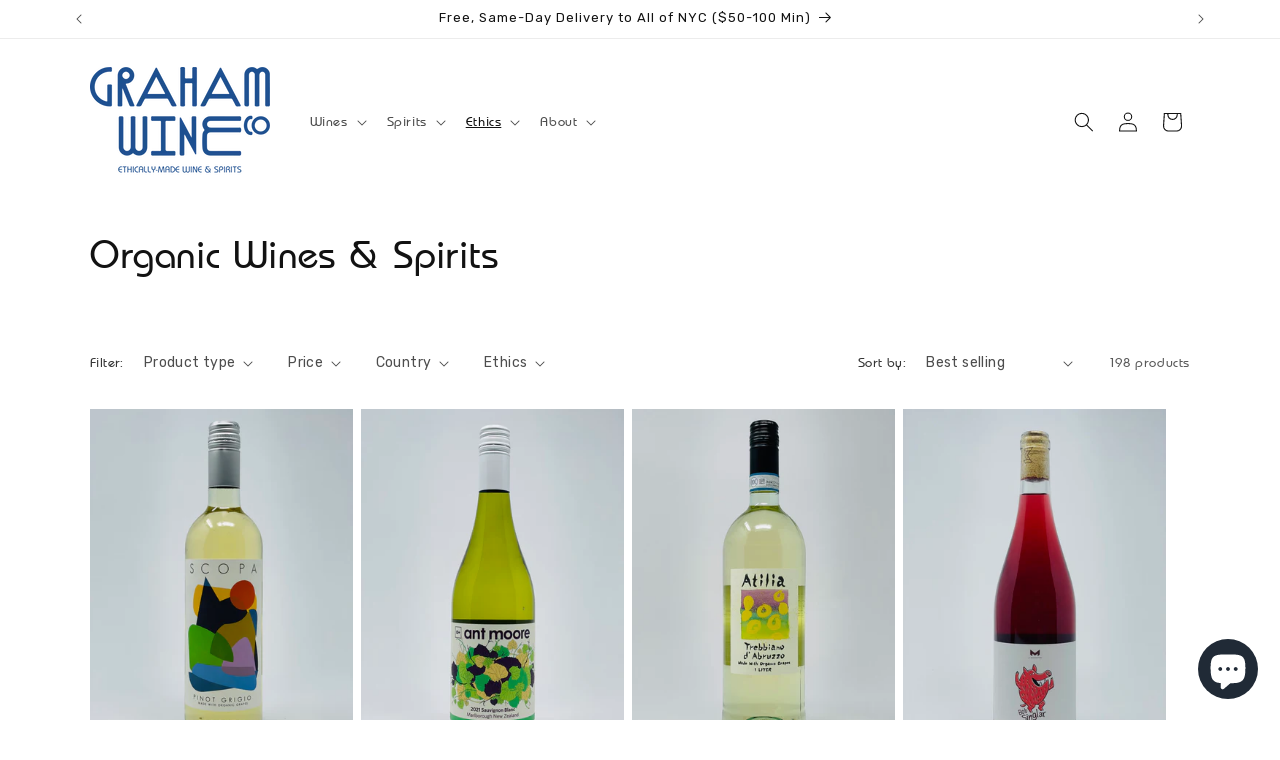

--- FILE ---
content_type: text/html; charset=utf-8
request_url: https://grahamwine.co/collections/organic-wines-spirits
body_size: 45496
content:
<!doctype html>
<html class="js" lang="en">
  <head>
    <meta charset="utf-8">
    <meta http-equiv="X-UA-Compatible" content="IE=edge">
    <meta name="viewport" content="width=device-width,initial-scale=1">
    <meta name="theme-color" content="">
    <link rel="canonical" href="https://grahamwine.co/collections/organic-wines-spirits"><link rel="icon" type="image/png" href="//grahamwine.co/cdn/shop/files/Square_Texture_512x512_3eb995cd-fb6c-42ce-b199-9b950d530f02.jpg?crop=center&height=32&v=1676062560&width=32"><link rel="preconnect" href="https://fonts.shopifycdn.com" crossorigin><title>
      Organic Wines &amp; Spirits
 &ndash; Graham Wine Co.</title>

    

    

<meta property="og:site_name" content="Graham Wine Co.">
<meta property="og:url" content="https://grahamwine.co/collections/organic-wines-spirits">
<meta property="og:title" content="Organic Wines &amp; Spirits">
<meta property="og:type" content="website">
<meta property="og:description" content="Fast, free delivery of the best ethically-made wines and spirits available: Organic, biodynamic, regenerative, union-made, fair trade, local."><meta property="og:image" content="http://grahamwine.co/cdn/shop/files/Bakground_Texture_16-9_60d54899-da2a-4ad7-8547-3c9c9677a591.jpg?v=1676060969">
  <meta property="og:image:secure_url" content="https://grahamwine.co/cdn/shop/files/Bakground_Texture_16-9_60d54899-da2a-4ad7-8547-3c9c9677a591.jpg?v=1676060969">
  <meta property="og:image:width" content="1623">
  <meta property="og:image:height" content="913"><meta name="twitter:card" content="summary_large_image">
<meta name="twitter:title" content="Organic Wines &amp; Spirits">
<meta name="twitter:description" content="Fast, free delivery of the best ethically-made wines and spirits available: Organic, biodynamic, regenerative, union-made, fair trade, local.">


    <script src="//grahamwine.co/cdn/shop/t/9/assets/constants.js?v=132983761750457495441765412241" defer="defer"></script>
    <script src="//grahamwine.co/cdn/shop/t/9/assets/pubsub.js?v=25310214064522200911765412242" defer="defer"></script>
    <script src="//grahamwine.co/cdn/shop/t/9/assets/global.js?v=7301445359237545521765412241" defer="defer"></script>
    <script src="//grahamwine.co/cdn/shop/t/9/assets/details-disclosure.js?v=13653116266235556501765412241" defer="defer"></script>
    <script src="//grahamwine.co/cdn/shop/t/9/assets/details-modal.js?v=25581673532751508451765412241" defer="defer"></script>
    <script src="//grahamwine.co/cdn/shop/t/9/assets/search-form.js?v=133129549252120666541765412243" defer="defer"></script><script src="//grahamwine.co/cdn/shop/t/9/assets/animations.js?v=88693664871331136111765412240" defer="defer"></script><script>window.performance && window.performance.mark && window.performance.mark('shopify.content_for_header.start');</script><meta name="facebook-domain-verification" content="d9d3s4wq8l7fmisjlbcyqmpvsj5jbh">
<meta name="facebook-domain-verification" content="1gwv4xcbfp5v56943a1z9j5v5kjoor">
<meta name="facebook-domain-verification" content="ah1b9phhh1bgtwv5xzqwqnv25ame0c">
<meta name="google-site-verification" content="DyExTYfEgktIezlScJahYEpt9m9co0FfXDmaK-orDls">
<meta id="shopify-digital-wallet" name="shopify-digital-wallet" content="/61918478590/digital_wallets/dialog">
<meta name="shopify-checkout-api-token" content="ab453f870d3658d2cc9eac557ec81c85">
<link rel="alternate" type="application/atom+xml" title="Feed" href="/collections/organic-wines-spirits.atom" />
<link rel="next" href="/collections/organic-wines-spirits?page=2">
<link rel="alternate" type="application/json+oembed" href="https://grahamwine.co/collections/organic-wines-spirits.oembed">
<script async="async" src="/checkouts/internal/preloads.js?locale=en-US"></script>
<link rel="preconnect" href="https://shop.app" crossorigin="anonymous">
<script async="async" src="https://shop.app/checkouts/internal/preloads.js?locale=en-US&shop_id=61918478590" crossorigin="anonymous"></script>
<script id="apple-pay-shop-capabilities" type="application/json">{"shopId":61918478590,"countryCode":"US","currencyCode":"USD","merchantCapabilities":["supports3DS"],"merchantId":"gid:\/\/shopify\/Shop\/61918478590","merchantName":"Graham Wine Co.","requiredBillingContactFields":["postalAddress","email","phone"],"requiredShippingContactFields":["postalAddress","email","phone"],"shippingType":"shipping","supportedNetworks":["visa","masterCard","amex","discover","elo","jcb"],"total":{"type":"pending","label":"Graham Wine Co.","amount":"1.00"},"shopifyPaymentsEnabled":true,"supportsSubscriptions":true}</script>
<script id="shopify-features" type="application/json">{"accessToken":"ab453f870d3658d2cc9eac557ec81c85","betas":["rich-media-storefront-analytics"],"domain":"grahamwine.co","predictiveSearch":true,"shopId":61918478590,"locale":"en"}</script>
<script>var Shopify = Shopify || {};
Shopify.shop = "alton-674.myshopify.com";
Shopify.locale = "en";
Shopify.currency = {"active":"USD","rate":"1.0"};
Shopify.country = "US";
Shopify.theme = {"name":"Dawn 15.4.1 w Rebrand","id":154619609342,"schema_name":"Dawn","schema_version":"15.4.1","theme_store_id":887,"role":"main"};
Shopify.theme.handle = "null";
Shopify.theme.style = {"id":null,"handle":null};
Shopify.cdnHost = "grahamwine.co/cdn";
Shopify.routes = Shopify.routes || {};
Shopify.routes.root = "/";</script>
<script type="module">!function(o){(o.Shopify=o.Shopify||{}).modules=!0}(window);</script>
<script>!function(o){function n(){var o=[];function n(){o.push(Array.prototype.slice.apply(arguments))}return n.q=o,n}var t=o.Shopify=o.Shopify||{};t.loadFeatures=n(),t.autoloadFeatures=n()}(window);</script>
<script>
  window.ShopifyPay = window.ShopifyPay || {};
  window.ShopifyPay.apiHost = "shop.app\/pay";
  window.ShopifyPay.redirectState = null;
</script>
<script id="shop-js-analytics" type="application/json">{"pageType":"collection"}</script>
<script defer="defer" async type="module" src="//grahamwine.co/cdn/shopifycloud/shop-js/modules/v2/client.init-shop-cart-sync_BApSsMSl.en.esm.js"></script>
<script defer="defer" async type="module" src="//grahamwine.co/cdn/shopifycloud/shop-js/modules/v2/chunk.common_CBoos6YZ.esm.js"></script>
<script type="module">
  await import("//grahamwine.co/cdn/shopifycloud/shop-js/modules/v2/client.init-shop-cart-sync_BApSsMSl.en.esm.js");
await import("//grahamwine.co/cdn/shopifycloud/shop-js/modules/v2/chunk.common_CBoos6YZ.esm.js");

  window.Shopify.SignInWithShop?.initShopCartSync?.({"fedCMEnabled":true,"windoidEnabled":true});

</script>
<script>
  window.Shopify = window.Shopify || {};
  if (!window.Shopify.featureAssets) window.Shopify.featureAssets = {};
  window.Shopify.featureAssets['shop-js'] = {"shop-cart-sync":["modules/v2/client.shop-cart-sync_DJczDl9f.en.esm.js","modules/v2/chunk.common_CBoos6YZ.esm.js"],"init-fed-cm":["modules/v2/client.init-fed-cm_BzwGC0Wi.en.esm.js","modules/v2/chunk.common_CBoos6YZ.esm.js"],"init-windoid":["modules/v2/client.init-windoid_BS26ThXS.en.esm.js","modules/v2/chunk.common_CBoos6YZ.esm.js"],"shop-cash-offers":["modules/v2/client.shop-cash-offers_DthCPNIO.en.esm.js","modules/v2/chunk.common_CBoos6YZ.esm.js","modules/v2/chunk.modal_Bu1hFZFC.esm.js"],"shop-button":["modules/v2/client.shop-button_D_JX508o.en.esm.js","modules/v2/chunk.common_CBoos6YZ.esm.js"],"init-shop-email-lookup-coordinator":["modules/v2/client.init-shop-email-lookup-coordinator_DFwWcvrS.en.esm.js","modules/v2/chunk.common_CBoos6YZ.esm.js"],"shop-toast-manager":["modules/v2/client.shop-toast-manager_tEhgP2F9.en.esm.js","modules/v2/chunk.common_CBoos6YZ.esm.js"],"shop-login-button":["modules/v2/client.shop-login-button_DwLgFT0K.en.esm.js","modules/v2/chunk.common_CBoos6YZ.esm.js","modules/v2/chunk.modal_Bu1hFZFC.esm.js"],"avatar":["modules/v2/client.avatar_BTnouDA3.en.esm.js"],"init-shop-cart-sync":["modules/v2/client.init-shop-cart-sync_BApSsMSl.en.esm.js","modules/v2/chunk.common_CBoos6YZ.esm.js"],"pay-button":["modules/v2/client.pay-button_BuNmcIr_.en.esm.js","modules/v2/chunk.common_CBoos6YZ.esm.js"],"init-shop-for-new-customer-accounts":["modules/v2/client.init-shop-for-new-customer-accounts_DrjXSI53.en.esm.js","modules/v2/client.shop-login-button_DwLgFT0K.en.esm.js","modules/v2/chunk.common_CBoos6YZ.esm.js","modules/v2/chunk.modal_Bu1hFZFC.esm.js"],"init-customer-accounts-sign-up":["modules/v2/client.init-customer-accounts-sign-up_TlVCiykN.en.esm.js","modules/v2/client.shop-login-button_DwLgFT0K.en.esm.js","modules/v2/chunk.common_CBoos6YZ.esm.js","modules/v2/chunk.modal_Bu1hFZFC.esm.js"],"shop-follow-button":["modules/v2/client.shop-follow-button_C5D3XtBb.en.esm.js","modules/v2/chunk.common_CBoos6YZ.esm.js","modules/v2/chunk.modal_Bu1hFZFC.esm.js"],"checkout-modal":["modules/v2/client.checkout-modal_8TC_1FUY.en.esm.js","modules/v2/chunk.common_CBoos6YZ.esm.js","modules/v2/chunk.modal_Bu1hFZFC.esm.js"],"init-customer-accounts":["modules/v2/client.init-customer-accounts_C0Oh2ljF.en.esm.js","modules/v2/client.shop-login-button_DwLgFT0K.en.esm.js","modules/v2/chunk.common_CBoos6YZ.esm.js","modules/v2/chunk.modal_Bu1hFZFC.esm.js"],"lead-capture":["modules/v2/client.lead-capture_Cq0gfm7I.en.esm.js","modules/v2/chunk.common_CBoos6YZ.esm.js","modules/v2/chunk.modal_Bu1hFZFC.esm.js"],"shop-login":["modules/v2/client.shop-login_BmtnoEUo.en.esm.js","modules/v2/chunk.common_CBoos6YZ.esm.js","modules/v2/chunk.modal_Bu1hFZFC.esm.js"],"payment-terms":["modules/v2/client.payment-terms_BHOWV7U_.en.esm.js","modules/v2/chunk.common_CBoos6YZ.esm.js","modules/v2/chunk.modal_Bu1hFZFC.esm.js"]};
</script>
<script>(function() {
  var isLoaded = false;
  function asyncLoad() {
    if (isLoaded) return;
    isLoaded = true;
    var urls = ["https:\/\/av-northern-apps.com\/js\/agecheckerplus_mG35tH2eGxRu7PQW.js?shop=alton-674.myshopify.com"];
    for (var i = 0; i < urls.length; i++) {
      var s = document.createElement('script');
      s.type = 'text/javascript';
      s.async = true;
      s.src = urls[i];
      var x = document.getElementsByTagName('script')[0];
      x.parentNode.insertBefore(s, x);
    }
  };
  if(window.attachEvent) {
    window.attachEvent('onload', asyncLoad);
  } else {
    window.addEventListener('load', asyncLoad, false);
  }
})();</script>
<script id="__st">var __st={"a":61918478590,"offset":-18000,"reqid":"7a72e856-58ba-42d1-aa1f-c5924aed0fad-1768875503","pageurl":"grahamwine.co\/collections\/organic-wines-spirits","u":"7f0606732c25","p":"collection","rtyp":"collection","rid":394430316798};</script>
<script>window.ShopifyPaypalV4VisibilityTracking = true;</script>
<script id="captcha-bootstrap">!function(){'use strict';const t='contact',e='account',n='new_comment',o=[[t,t],['blogs',n],['comments',n],[t,'customer']],c=[[e,'customer_login'],[e,'guest_login'],[e,'recover_customer_password'],[e,'create_customer']],r=t=>t.map((([t,e])=>`form[action*='/${t}']:not([data-nocaptcha='true']) input[name='form_type'][value='${e}']`)).join(','),a=t=>()=>t?[...document.querySelectorAll(t)].map((t=>t.form)):[];function s(){const t=[...o],e=r(t);return a(e)}const i='password',u='form_key',d=['recaptcha-v3-token','g-recaptcha-response','h-captcha-response',i],f=()=>{try{return window.sessionStorage}catch{return}},m='__shopify_v',_=t=>t.elements[u];function p(t,e,n=!1){try{const o=window.sessionStorage,c=JSON.parse(o.getItem(e)),{data:r}=function(t){const{data:e,action:n}=t;return t[m]||n?{data:e,action:n}:{data:t,action:n}}(c);for(const[e,n]of Object.entries(r))t.elements[e]&&(t.elements[e].value=n);n&&o.removeItem(e)}catch(o){console.error('form repopulation failed',{error:o})}}const l='form_type',E='cptcha';function T(t){t.dataset[E]=!0}const w=window,h=w.document,L='Shopify',v='ce_forms',y='captcha';let A=!1;((t,e)=>{const n=(g='f06e6c50-85a8-45c8-87d0-21a2b65856fe',I='https://cdn.shopify.com/shopifycloud/storefront-forms-hcaptcha/ce_storefront_forms_captcha_hcaptcha.v1.5.2.iife.js',D={infoText:'Protected by hCaptcha',privacyText:'Privacy',termsText:'Terms'},(t,e,n)=>{const o=w[L][v],c=o.bindForm;if(c)return c(t,g,e,D).then(n);var r;o.q.push([[t,g,e,D],n]),r=I,A||(h.body.append(Object.assign(h.createElement('script'),{id:'captcha-provider',async:!0,src:r})),A=!0)});var g,I,D;w[L]=w[L]||{},w[L][v]=w[L][v]||{},w[L][v].q=[],w[L][y]=w[L][y]||{},w[L][y].protect=function(t,e){n(t,void 0,e),T(t)},Object.freeze(w[L][y]),function(t,e,n,w,h,L){const[v,y,A,g]=function(t,e,n){const i=e?o:[],u=t?c:[],d=[...i,...u],f=r(d),m=r(i),_=r(d.filter((([t,e])=>n.includes(e))));return[a(f),a(m),a(_),s()]}(w,h,L),I=t=>{const e=t.target;return e instanceof HTMLFormElement?e:e&&e.form},D=t=>v().includes(t);t.addEventListener('submit',(t=>{const e=I(t);if(!e)return;const n=D(e)&&!e.dataset.hcaptchaBound&&!e.dataset.recaptchaBound,o=_(e),c=g().includes(e)&&(!o||!o.value);(n||c)&&t.preventDefault(),c&&!n&&(function(t){try{if(!f())return;!function(t){const e=f();if(!e)return;const n=_(t);if(!n)return;const o=n.value;o&&e.removeItem(o)}(t);const e=Array.from(Array(32),(()=>Math.random().toString(36)[2])).join('');!function(t,e){_(t)||t.append(Object.assign(document.createElement('input'),{type:'hidden',name:u})),t.elements[u].value=e}(t,e),function(t,e){const n=f();if(!n)return;const o=[...t.querySelectorAll(`input[type='${i}']`)].map((({name:t})=>t)),c=[...d,...o],r={};for(const[a,s]of new FormData(t).entries())c.includes(a)||(r[a]=s);n.setItem(e,JSON.stringify({[m]:1,action:t.action,data:r}))}(t,e)}catch(e){console.error('failed to persist form',e)}}(e),e.submit())}));const S=(t,e)=>{t&&!t.dataset[E]&&(n(t,e.some((e=>e===t))),T(t))};for(const o of['focusin','change'])t.addEventListener(o,(t=>{const e=I(t);D(e)&&S(e,y())}));const B=e.get('form_key'),M=e.get(l),P=B&&M;t.addEventListener('DOMContentLoaded',(()=>{const t=y();if(P)for(const e of t)e.elements[l].value===M&&p(e,B);[...new Set([...A(),...v().filter((t=>'true'===t.dataset.shopifyCaptcha))])].forEach((e=>S(e,t)))}))}(h,new URLSearchParams(w.location.search),n,t,e,['guest_login'])})(!0,!0)}();</script>
<script integrity="sha256-4kQ18oKyAcykRKYeNunJcIwy7WH5gtpwJnB7kiuLZ1E=" data-source-attribution="shopify.loadfeatures" defer="defer" src="//grahamwine.co/cdn/shopifycloud/storefront/assets/storefront/load_feature-a0a9edcb.js" crossorigin="anonymous"></script>
<script crossorigin="anonymous" defer="defer" src="//grahamwine.co/cdn/shopifycloud/storefront/assets/shopify_pay/storefront-65b4c6d7.js?v=20250812"></script>
<script data-source-attribution="shopify.dynamic_checkout.dynamic.init">var Shopify=Shopify||{};Shopify.PaymentButton=Shopify.PaymentButton||{isStorefrontPortableWallets:!0,init:function(){window.Shopify.PaymentButton.init=function(){};var t=document.createElement("script");t.src="https://grahamwine.co/cdn/shopifycloud/portable-wallets/latest/portable-wallets.en.js",t.type="module",document.head.appendChild(t)}};
</script>
<script data-source-attribution="shopify.dynamic_checkout.buyer_consent">
  function portableWalletsHideBuyerConsent(e){var t=document.getElementById("shopify-buyer-consent"),n=document.getElementById("shopify-subscription-policy-button");t&&n&&(t.classList.add("hidden"),t.setAttribute("aria-hidden","true"),n.removeEventListener("click",e))}function portableWalletsShowBuyerConsent(e){var t=document.getElementById("shopify-buyer-consent"),n=document.getElementById("shopify-subscription-policy-button");t&&n&&(t.classList.remove("hidden"),t.removeAttribute("aria-hidden"),n.addEventListener("click",e))}window.Shopify?.PaymentButton&&(window.Shopify.PaymentButton.hideBuyerConsent=portableWalletsHideBuyerConsent,window.Shopify.PaymentButton.showBuyerConsent=portableWalletsShowBuyerConsent);
</script>
<script data-source-attribution="shopify.dynamic_checkout.cart.bootstrap">document.addEventListener("DOMContentLoaded",(function(){function t(){return document.querySelector("shopify-accelerated-checkout-cart, shopify-accelerated-checkout")}if(t())Shopify.PaymentButton.init();else{new MutationObserver((function(e,n){t()&&(Shopify.PaymentButton.init(),n.disconnect())})).observe(document.body,{childList:!0,subtree:!0})}}));
</script>
<link id="shopify-accelerated-checkout-styles" rel="stylesheet" media="screen" href="https://grahamwine.co/cdn/shopifycloud/portable-wallets/latest/accelerated-checkout-backwards-compat.css" crossorigin="anonymous">
<style id="shopify-accelerated-checkout-cart">
        #shopify-buyer-consent {
  margin-top: 1em;
  display: inline-block;
  width: 100%;
}

#shopify-buyer-consent.hidden {
  display: none;
}

#shopify-subscription-policy-button {
  background: none;
  border: none;
  padding: 0;
  text-decoration: underline;
  font-size: inherit;
  cursor: pointer;
}

#shopify-subscription-policy-button::before {
  box-shadow: none;
}

      </style>
<script id="sections-script" data-sections="header" defer="defer" src="//grahamwine.co/cdn/shop/t/9/compiled_assets/scripts.js?v=817"></script>
<script>window.performance && window.performance.mark && window.performance.mark('shopify.content_for_header.end');</script>


    <style data-shopify>
      @font-face {
  font-family: Rubik;
  font-weight: 400;
  font-style: normal;
  font-display: swap;
  src: url("//grahamwine.co/cdn/fonts/rubik/rubik_n4.c2fb67c90aa34ecf8da34fc1da937ee9c0c27942.woff2") format("woff2"),
       url("//grahamwine.co/cdn/fonts/rubik/rubik_n4.d229bd4a6a25ec476a0829a74bf3657a5fd9aa36.woff") format("woff");
}

      @font-face {
  font-family: Rubik;
  font-weight: 700;
  font-style: normal;
  font-display: swap;
  src: url("//grahamwine.co/cdn/fonts/rubik/rubik_n7.9ddb1ff19ac4667369e1c444a6663062e115e651.woff2") format("woff2"),
       url("//grahamwine.co/cdn/fonts/rubik/rubik_n7.2f2815a4763d5118fdb49ad25ccceea3eafcae92.woff") format("woff");
}

      @font-face {
  font-family: Rubik;
  font-weight: 400;
  font-style: italic;
  font-display: swap;
  src: url("//grahamwine.co/cdn/fonts/rubik/rubik_i4.528fdfa8adf0c2cb49c0f6d132dcaffa910849d6.woff2") format("woff2"),
       url("//grahamwine.co/cdn/fonts/rubik/rubik_i4.937396c2106c0db7a4072bbcd373d4e3d0ab306b.woff") format("woff");
}

      @font-face {
  font-family: Rubik;
  font-weight: 700;
  font-style: italic;
  font-display: swap;
  src: url("//grahamwine.co/cdn/fonts/rubik/rubik_i7.e37585fef76596b7b87ec84ca28db2ef5e3df433.woff2") format("woff2"),
       url("//grahamwine.co/cdn/fonts/rubik/rubik_i7.a18d51774424b841c335ca3a15ab66cba9fce8c1.woff") format("woff");
}

      @font-face {
  font-family: Cabin;
  font-weight: 400;
  font-style: normal;
  font-display: swap;
  src: url("//grahamwine.co/cdn/fonts/cabin/cabin_n4.cefc6494a78f87584a6f312fea532919154f66fe.woff2") format("woff2"),
       url("//grahamwine.co/cdn/fonts/cabin/cabin_n4.8c16611b00f59d27f4b27ce4328dfe514ce77517.woff") format("woff");
}


      
        :root,
        .color-scheme-1 {
          --color-background: 255,255,255;
        
          --gradient-background: #ffffff;
        

        

        --color-foreground: 18,18,18;
        --color-background-contrast: 191,191,191;
        --color-shadow: 18,18,18;
        --color-button: 18,18,18;
        --color-button-text: 255,255,255;
        --color-secondary-button: 255,255,255;
        --color-secondary-button-text: 18,18,18;
        --color-link: 18,18,18;
        --color-badge-foreground: 18,18,18;
        --color-badge-background: 255,255,255;
        --color-badge-border: 18,18,18;
        --payment-terms-background-color: rgb(255 255 255);
      }
      
        
        .color-scheme-2 {
          --color-background: 243,243,243;
        
          --gradient-background: #f3f3f3;
        

        

        --color-foreground: 18,18,18;
        --color-background-contrast: 179,179,179;
        --color-shadow: 18,18,18;
        --color-button: 18,18,18;
        --color-button-text: 243,243,243;
        --color-secondary-button: 243,243,243;
        --color-secondary-button-text: 18,18,18;
        --color-link: 18,18,18;
        --color-badge-foreground: 18,18,18;
        --color-badge-background: 243,243,243;
        --color-badge-border: 18,18,18;
        --payment-terms-background-color: rgb(243 243 243);
      }
      
        
        .color-scheme-3 {
          --color-background: 36,40,51;
        
          --gradient-background: #242833;
        

        

        --color-foreground: 255,255,255;
        --color-background-contrast: 47,52,66;
        --color-shadow: 18,18,18;
        --color-button: 255,255,255;
        --color-button-text: 0,0,0;
        --color-secondary-button: 36,40,51;
        --color-secondary-button-text: 255,255,255;
        --color-link: 255,255,255;
        --color-badge-foreground: 255,255,255;
        --color-badge-background: 36,40,51;
        --color-badge-border: 255,255,255;
        --payment-terms-background-color: rgb(36 40 51);
      }
      
        
        .color-scheme-4 {
          --color-background: 18,18,18;
        
          --gradient-background: #121212;
        

        

        --color-foreground: 255,255,255;
        --color-background-contrast: 146,146,146;
        --color-shadow: 18,18,18;
        --color-button: 255,255,255;
        --color-button-text: 18,18,18;
        --color-secondary-button: 18,18,18;
        --color-secondary-button-text: 255,255,255;
        --color-link: 255,255,255;
        --color-badge-foreground: 255,255,255;
        --color-badge-background: 18,18,18;
        --color-badge-border: 255,255,255;
        --payment-terms-background-color: rgb(18 18 18);
      }
      
        
        .color-scheme-5 {
          --color-background: 51,79,180;
        
          --gradient-background: #334fb4;
        

        

        --color-foreground: 255,255,255;
        --color-background-contrast: 23,35,81;
        --color-shadow: 18,18,18;
        --color-button: 255,255,255;
        --color-button-text: 51,79,180;
        --color-secondary-button: 51,79,180;
        --color-secondary-button-text: 255,255,255;
        --color-link: 255,255,255;
        --color-badge-foreground: 255,255,255;
        --color-badge-background: 51,79,180;
        --color-badge-border: 255,255,255;
        --payment-terms-background-color: rgb(51 79 180);
      }
      
        
        .color-scheme-1747e882-4a93-434f-b61a-991efe85ad9f {
          --color-background: 255,255,255;
        
          --gradient-background: #ffffff;
        

        

        --color-foreground: 18,18,18;
        --color-background-contrast: 191,191,191;
        --color-shadow: 18,18,18;
        --color-button: 18,18,18;
        --color-button-text: 255,255,255;
        --color-secondary-button: 255,255,255;
        --color-secondary-button-text: 18,18,18;
        --color-link: 18,18,18;
        --color-badge-foreground: 18,18,18;
        --color-badge-background: 255,255,255;
        --color-badge-border: 18,18,18;
        --payment-terms-background-color: rgb(255 255 255);
      }
      

      body, .color-scheme-1, .color-scheme-2, .color-scheme-3, .color-scheme-4, .color-scheme-5, .color-scheme-1747e882-4a93-434f-b61a-991efe85ad9f {
        color: rgba(var(--color-foreground), 0.75);
        background-color: rgb(var(--color-background));
      }

      :root {
        --font-body-family: Rubik, sans-serif;
        --font-body-style: normal;
        --font-body-weight: 400;
        --font-body-weight-bold: 700;

        --font-heading-family: Cabin, sans-serif;
        --font-heading-style: normal;
        --font-heading-weight: 400;

        --font-body-scale: 1.0;
        --font-heading-scale: 1.0;

        --media-padding: px;
        --media-border-opacity: 0.05;
        --media-border-width: 1px;
        --media-radius: 0px;
        --media-shadow-opacity: 0.0;
        --media-shadow-horizontal-offset: 0px;
        --media-shadow-vertical-offset: 0px;
        --media-shadow-blur-radius: 0px;
        --media-shadow-visible: 0;

        --page-width: 120rem;
        --page-width-margin: 0rem;

        --product-card-image-padding: 0.0rem;
        --product-card-corner-radius: 0.0rem;
        --product-card-text-alignment: left;
        --product-card-border-width: 0.0rem;
        --product-card-border-opacity: 0.0;
        --product-card-shadow-opacity: 0.1;
        --product-card-shadow-visible: 1;
        --product-card-shadow-horizontal-offset: 0.0rem;
        --product-card-shadow-vertical-offset: 0.0rem;
        --product-card-shadow-blur-radius: 0.0rem;

        --collection-card-image-padding: 0.0rem;
        --collection-card-corner-radius: 0.0rem;
        --collection-card-text-alignment: left;
        --collection-card-border-width: 0.0rem;
        --collection-card-border-opacity: 0.0;
        --collection-card-shadow-opacity: 0.1;
        --collection-card-shadow-visible: 1;
        --collection-card-shadow-horizontal-offset: 0.0rem;
        --collection-card-shadow-vertical-offset: 0.0rem;
        --collection-card-shadow-blur-radius: 0.0rem;

        --blog-card-image-padding: 0.0rem;
        --blog-card-corner-radius: 0.0rem;
        --blog-card-text-alignment: left;
        --blog-card-border-width: 0.0rem;
        --blog-card-border-opacity: 0.0;
        --blog-card-shadow-opacity: 0.1;
        --blog-card-shadow-visible: 1;
        --blog-card-shadow-horizontal-offset: 0.0rem;
        --blog-card-shadow-vertical-offset: 0.0rem;
        --blog-card-shadow-blur-radius: 0.0rem;

        --badge-corner-radius: 4.0rem;

        --popup-border-width: 1px;
        --popup-border-opacity: 0.1;
        --popup-corner-radius: 0px;
        --popup-shadow-opacity: 0.0;
        --popup-shadow-horizontal-offset: 0px;
        --popup-shadow-vertical-offset: 0px;
        --popup-shadow-blur-radius: 0px;

        --drawer-border-width: 1px;
        --drawer-border-opacity: 0.1;
        --drawer-shadow-opacity: 0.0;
        --drawer-shadow-horizontal-offset: 0px;
        --drawer-shadow-vertical-offset: 0px;
        --drawer-shadow-blur-radius: 0px;

        --spacing-sections-desktop: 0px;
        --spacing-sections-mobile: 0px;

        --grid-desktop-vertical-spacing: 8px;
        --grid-desktop-horizontal-spacing: 8px;
        --grid-mobile-vertical-spacing: 4px;
        --grid-mobile-horizontal-spacing: 4px;

        --text-boxes-border-opacity: 0.0;
        --text-boxes-border-width: 0px;
        --text-boxes-radius: 0px;
        --text-boxes-shadow-opacity: 0.0;
        --text-boxes-shadow-visible: 0;
        --text-boxes-shadow-horizontal-offset: 0px;
        --text-boxes-shadow-vertical-offset: 0px;
        --text-boxes-shadow-blur-radius: 0px;

        --buttons-radius: 0px;
        --buttons-radius-outset: 0px;
        --buttons-border-width: 1px;
        --buttons-border-opacity: 1.0;
        --buttons-shadow-opacity: 0.0;
        --buttons-shadow-visible: 0;
        --buttons-shadow-horizontal-offset: 0px;
        --buttons-shadow-vertical-offset: 0px;
        --buttons-shadow-blur-radius: 0px;
        --buttons-border-offset: 0px;

        --inputs-radius: 0px;
        --inputs-border-width: 1px;
        --inputs-border-opacity: 0.55;
        --inputs-shadow-opacity: 0.0;
        --inputs-shadow-horizontal-offset: 0px;
        --inputs-margin-offset: 0px;
        --inputs-shadow-vertical-offset: 0px;
        --inputs-shadow-blur-radius: 0px;
        --inputs-radius-outset: 0px;

        --variant-pills-radius: 40px;
        --variant-pills-border-width: 1px;
        --variant-pills-border-opacity: 0.55;
        --variant-pills-shadow-opacity: 0.0;
        --variant-pills-shadow-horizontal-offset: 0px;
        --variant-pills-shadow-vertical-offset: 0px;
        --variant-pills-shadow-blur-radius: 0px;
      }

      *,
      *::before,
      *::after {
        box-sizing: inherit;
      }

      html {
        box-sizing: border-box;
        font-size: calc(var(--font-body-scale) * 62.5%);
        height: 100%;
      }

      body {
        display: grid;
        grid-template-rows: auto auto 1fr auto;
        grid-template-columns: 100%;
        min-height: 100%;
        margin: 0;
        font-size: 1.5rem;
        letter-spacing: 0.06rem;
        line-height: calc(1 + 0.8 / var(--font-body-scale));
        font-family: var(--font-body-family);
        font-style: var(--font-body-style);
        font-weight: var(--font-body-weight);
      }

      @media screen and (min-width: 750px) {
        body {
          font-size: 1.6rem;
        }
      }
    </style>

    <link href="//grahamwine.co/cdn/shop/t/9/assets/base.css?v=159841507637079171801765412240" rel="stylesheet" type="text/css" media="all" />
    <link rel="stylesheet" href="//grahamwine.co/cdn/shop/t/9/assets/component-cart-items.css?v=13033300910818915211765412240" media="print" onload="this.media='all'"><link href="//grahamwine.co/cdn/shop/t/9/assets/component-cart-drawer.css?v=39223250576183958541765412240" rel="stylesheet" type="text/css" media="all" />
      <link href="//grahamwine.co/cdn/shop/t/9/assets/component-cart.css?v=164708765130180853531765412241" rel="stylesheet" type="text/css" media="all" />
      <link href="//grahamwine.co/cdn/shop/t/9/assets/component-totals.css?v=15906652033866631521765412241" rel="stylesheet" type="text/css" media="all" />
      <link href="//grahamwine.co/cdn/shop/t/9/assets/component-price.css?v=47596247576480123001765412241" rel="stylesheet" type="text/css" media="all" />
      <link href="//grahamwine.co/cdn/shop/t/9/assets/component-discounts.css?v=152760482443307489271765412241" rel="stylesheet" type="text/css" media="all" />

      <link rel="preload" as="font" href="//grahamwine.co/cdn/fonts/rubik/rubik_n4.c2fb67c90aa34ecf8da34fc1da937ee9c0c27942.woff2" type="font/woff2" crossorigin>
      

      <link rel="preload" as="font" href="//grahamwine.co/cdn/fonts/cabin/cabin_n4.cefc6494a78f87584a6f312fea532919154f66fe.woff2" type="font/woff2" crossorigin>
      
<link
        rel="stylesheet"
        href="//grahamwine.co/cdn/shop/t/9/assets/component-predictive-search.css?v=118923337488134913561765412241"
        media="print"
        onload="this.media='all'"
      ><script>
      if (Shopify.designMode) {
        document.documentElement.classList.add('shopify-design-mode');
      }
    </script>
  <!-- BEGIN app block: shopify://apps/marsello-loyalty-email-sms/blocks/widget/2f8afca8-ebe2-41cc-a30f-c0ab7d4ac8be --><script>
  (function () {
    var w = window;
    var d = document;
    var l = function () {
      var data = btoa(
        JSON.stringify({
          Provider: 0,
          SiteIdentifier: 'alton-674.myshopify.com',
          CustomerIdentifier: '',
          Timestamp: 'fe5b2b6718321a362317d578abbe882553707a40fbb23c695e58e67048e6aea4',
        })
      );
      w.marselloSettings = { token: data };
      var listener = function (event) {
        if (event.data == 'signup') {
          window.location.href = '/account/register';
        } else if (event.data == 'signin') {
          window.location.href = '/account/login';
        } else if (event.data == 'logout') {
          window.location.href = '/account/logout';
        }
      };
      window.addEventListener('message', listener, false);
      var s = d.createElement('script');
      s.type = 'text/javascript';
      s.async = true;
      s.src = 'https://pos.marsello.app/widget/alton-674.myshopify.com';
      //s.src = 'https://localhost:44464/widget/alton-674.myshopify.com';
      var x = d.getElementsByTagName('head')[0].childNodes[0];
      x.parentNode.insertBefore(s, x);
    };
    if (document.readyState === 'complete') {
      l();
    } else if (w.attachEvent) {
      w.attachEvent('onload', l);
    } else {
      w.addEventListener('load', l, false);
    }
  })();
</script>



<!-- END app block --><!-- BEGIN app block: shopify://apps/klaviyo-email-marketing-sms/blocks/klaviyo-onsite-embed/2632fe16-c075-4321-a88b-50b567f42507 -->












  <script async src="https://static.klaviyo.com/onsite/js/UsDhU3/klaviyo.js?company_id=UsDhU3"></script>
  <script>!function(){if(!window.klaviyo){window._klOnsite=window._klOnsite||[];try{window.klaviyo=new Proxy({},{get:function(n,i){return"push"===i?function(){var n;(n=window._klOnsite).push.apply(n,arguments)}:function(){for(var n=arguments.length,o=new Array(n),w=0;w<n;w++)o[w]=arguments[w];var t="function"==typeof o[o.length-1]?o.pop():void 0,e=new Promise((function(n){window._klOnsite.push([i].concat(o,[function(i){t&&t(i),n(i)}]))}));return e}}})}catch(n){window.klaviyo=window.klaviyo||[],window.klaviyo.push=function(){var n;(n=window._klOnsite).push.apply(n,arguments)}}}}();</script>

  




  <script>
    window.klaviyoReviewsProductDesignMode = false
  </script>







<!-- END app block --><!-- BEGIN app block: shopify://apps/fontify/blocks/app-embed/334490e2-2153-4a2e-a452-e90bdeffa3cc --><link rel="preconnect" href="https://cdn.nitroapps.co" crossorigin=""><!-- app metafields --><link rel="stylesheet" href="https://fonts.googleapis.com/css2?family=Rubik:ital,wght@0,300;0,400;0,500;0,600;0,700;0,800;0,900;1,300;1,400;1,500;1,600;1,700;1,800;1,900&display=swap" />
                     


<style type="text/css" id="nitro-fontify" >
				 
		 
					body,p,a,li,.product__description.rte{
				font-family: 'Rubik' !important;/** end **/
				
			}
		 
					 
		 
					@font-face {
				font-family: 'BauhausRegular';
				src: url(https://cdn.nitroapps.co/fontify/alton-674.myshopify.com/bauhausregular.ttf);
			}
			h2,h1,h3,h4,h5,h6,.header__menu-item.list-menu__item.link.focus-inset {
				font-family: 'BauhausRegular' !important;
				
				/** 3 **/
			}
		 
		
					 
		 
					@font-face {
				font-family: 'ModernistRegular';
				src: url(https://cdn.nitroapps.co/fontify/alton-674.myshopify.com/modernistregular.otf);
			}
			h6,h1.product__title {
				font-family: 'ModernistRegular' !important;
				
				/** 3 **/
			}
		 
		
	</style>
<script>
    console.log(null);
    console.log(null);
  </script><script
  type="text/javascript"
  id="fontify-scripts"
>
  
  (function () {
    // Prevent duplicate execution
    if (window.fontifyScriptInitialized) {
      return;
    }
    window.fontifyScriptInitialized = true;

    if (window.opener) {
      // Remove existing listener if any before adding new one
      if (window.fontifyMessageListener) {
        window.removeEventListener('message', window.fontifyMessageListener, false);
      }

      function watchClosedWindow() {
        let itv = setInterval(function () {
          if (!window.opener || window.opener.closed) {
            clearInterval(itv);
            window.close();
          }
        }, 1000);
      }

      // Helper function to inject scripts and links from vite-tag content
      function injectScript(encodedContent) {
        

        // Decode HTML entities
        const tempTextarea = document.createElement('textarea');
        tempTextarea.innerHTML = encodedContent;
        const viteContent = tempTextarea.value;

        // Parse HTML content
        const tempDiv = document.createElement('div');
        tempDiv.innerHTML = viteContent;

        // Track duplicates within tempDiv only
        const scriptIds = new Set();
        const scriptSrcs = new Set();
        const linkKeys = new Set();

        // Helper to clone element attributes
        function cloneAttributes(source, target) {
          Array.from(source.attributes).forEach(function(attr) {
            if (attr.name === 'crossorigin') {
              target.crossOrigin = attr.value;
            } else {
              target.setAttribute(attr.name, attr.value);
            }
          });
          if (source.textContent) {
            target.textContent = source.textContent;
          }
        }

        // Inject scripts (filter duplicates within tempDiv)
        tempDiv.querySelectorAll('script').forEach(function(script) {
          const scriptId = script.getAttribute('id');
          const scriptSrc = script.getAttribute('src');

          // Skip if duplicate in tempDiv
          if ((scriptId && scriptIds.has(scriptId)) || (scriptSrc && scriptSrcs.has(scriptSrc))) {
            return;
          }

          // Track script
          if (scriptId) scriptIds.add(scriptId);
          if (scriptSrc) scriptSrcs.add(scriptSrc);

          // Clone and inject
          const newScript = document.createElement('script');
          cloneAttributes(script, newScript);

          document.head.appendChild(newScript);
        });

        // Inject links (filter duplicates within tempDiv)
        tempDiv.querySelectorAll('link').forEach(function(link) {
          const linkHref = link.getAttribute('href');
          const linkRel = link.getAttribute('rel') || '';
          const key = linkHref + '|' + linkRel;

          // Skip if duplicate in tempDiv
          if (linkHref && linkKeys.has(key)) {
            return;
          }

          // Track link
          if (linkHref) linkKeys.add(key);

          // Clone and inject
          const newLink = document.createElement('link');
          cloneAttributes(link, newLink);
          document.head.appendChild(newLink);
        });
      }

      // Function to apply preview font data


      function receiveMessage(event) {
        watchClosedWindow();
        if (event.data.action == 'fontify_ready') {
          console.log('fontify_ready');
          injectScript(`&lt;!-- BEGIN app snippet: vite-tag --&gt;


  &lt;script src=&quot;https://cdn.shopify.com/extensions/019bafe3-77e1-7e6a-87b2-cbeff3e5cd6f/fontify-polaris-11/assets/main-B3V8Mu2P.js&quot; type=&quot;module&quot; crossorigin=&quot;anonymous&quot;&gt;&lt;/script&gt;

&lt;!-- END app snippet --&gt;
  &lt;!-- BEGIN app snippet: vite-tag --&gt;


  &lt;link href=&quot;//cdn.shopify.com/extensions/019bafe3-77e1-7e6a-87b2-cbeff3e5cd6f/fontify-polaris-11/assets/main-GVRB1u2d.css&quot; rel=&quot;stylesheet&quot; type=&quot;text/css&quot; media=&quot;all&quot; /&gt;

&lt;!-- END app snippet --&gt;
`);

        } else if (event.data.action == 'font_audit_ready') {
          injectScript(`&lt;!-- BEGIN app snippet: vite-tag --&gt;


  &lt;script src=&quot;https://cdn.shopify.com/extensions/019bafe3-77e1-7e6a-87b2-cbeff3e5cd6f/fontify-polaris-11/assets/audit-DDeWPAiq.js&quot; type=&quot;module&quot; crossorigin=&quot;anonymous&quot;&gt;&lt;/script&gt;

&lt;!-- END app snippet --&gt;
  &lt;!-- BEGIN app snippet: vite-tag --&gt;


  &lt;link href=&quot;//cdn.shopify.com/extensions/019bafe3-77e1-7e6a-87b2-cbeff3e5cd6f/fontify-polaris-11/assets/audit-CNr6hPle.css&quot; rel=&quot;stylesheet&quot; type=&quot;text/css&quot; media=&quot;all&quot; /&gt;

&lt;!-- END app snippet --&gt;
`);

        } else if (event.data.action == 'preview_font_data') {
          const fontData = event?.data || null;
          window.fontifyPreviewData = fontData;
          injectScript(`&lt;!-- BEGIN app snippet: vite-tag --&gt;


  &lt;script src=&quot;https://cdn.shopify.com/extensions/019bafe3-77e1-7e6a-87b2-cbeff3e5cd6f/fontify-polaris-11/assets/preview-CH6oXAfY.js&quot; type=&quot;module&quot; crossorigin=&quot;anonymous&quot;&gt;&lt;/script&gt;

&lt;!-- END app snippet --&gt;
`);
        }
      }

      // Store reference to listener for cleanup
      window.fontifyMessageListener = receiveMessage;
      window.addEventListener('message', receiveMessage, false);

      // Send init message when window is opened from opener
      if (window.opener) {
        window.opener.postMessage({ action: `${window.name}_init`, data: JSON.parse(JSON.stringify({})) }, '*');
      }
    }
  })();
</script>


<!-- END app block --><script src="https://cdn.shopify.com/extensions/e4b3a77b-20c9-4161-b1bb-deb87046128d/inbox-1253/assets/inbox-chat-loader.js" type="text/javascript" defer="defer"></script>
<link href="https://monorail-edge.shopifysvc.com" rel="dns-prefetch">
<script>(function(){if ("sendBeacon" in navigator && "performance" in window) {try {var session_token_from_headers = performance.getEntriesByType('navigation')[0].serverTiming.find(x => x.name == '_s').description;} catch {var session_token_from_headers = undefined;}var session_cookie_matches = document.cookie.match(/_shopify_s=([^;]*)/);var session_token_from_cookie = session_cookie_matches && session_cookie_matches.length === 2 ? session_cookie_matches[1] : "";var session_token = session_token_from_headers || session_token_from_cookie || "";function handle_abandonment_event(e) {var entries = performance.getEntries().filter(function(entry) {return /monorail-edge.shopifysvc.com/.test(entry.name);});if (!window.abandonment_tracked && entries.length === 0) {window.abandonment_tracked = true;var currentMs = Date.now();var navigation_start = performance.timing.navigationStart;var payload = {shop_id: 61918478590,url: window.location.href,navigation_start,duration: currentMs - navigation_start,session_token,page_type: "collection"};window.navigator.sendBeacon("https://monorail-edge.shopifysvc.com/v1/produce", JSON.stringify({schema_id: "online_store_buyer_site_abandonment/1.1",payload: payload,metadata: {event_created_at_ms: currentMs,event_sent_at_ms: currentMs}}));}}window.addEventListener('pagehide', handle_abandonment_event);}}());</script>
<script id="web-pixels-manager-setup">(function e(e,d,r,n,o){if(void 0===o&&(o={}),!Boolean(null===(a=null===(i=window.Shopify)||void 0===i?void 0:i.analytics)||void 0===a?void 0:a.replayQueue)){var i,a;window.Shopify=window.Shopify||{};var t=window.Shopify;t.analytics=t.analytics||{};var s=t.analytics;s.replayQueue=[],s.publish=function(e,d,r){return s.replayQueue.push([e,d,r]),!0};try{self.performance.mark("wpm:start")}catch(e){}var l=function(){var e={modern:/Edge?\/(1{2}[4-9]|1[2-9]\d|[2-9]\d{2}|\d{4,})\.\d+(\.\d+|)|Firefox\/(1{2}[4-9]|1[2-9]\d|[2-9]\d{2}|\d{4,})\.\d+(\.\d+|)|Chrom(ium|e)\/(9{2}|\d{3,})\.\d+(\.\d+|)|(Maci|X1{2}).+ Version\/(15\.\d+|(1[6-9]|[2-9]\d|\d{3,})\.\d+)([,.]\d+|)( \(\w+\)|)( Mobile\/\w+|) Safari\/|Chrome.+OPR\/(9{2}|\d{3,})\.\d+\.\d+|(CPU[ +]OS|iPhone[ +]OS|CPU[ +]iPhone|CPU IPhone OS|CPU iPad OS)[ +]+(15[._]\d+|(1[6-9]|[2-9]\d|\d{3,})[._]\d+)([._]\d+|)|Android:?[ /-](13[3-9]|1[4-9]\d|[2-9]\d{2}|\d{4,})(\.\d+|)(\.\d+|)|Android.+Firefox\/(13[5-9]|1[4-9]\d|[2-9]\d{2}|\d{4,})\.\d+(\.\d+|)|Android.+Chrom(ium|e)\/(13[3-9]|1[4-9]\d|[2-9]\d{2}|\d{4,})\.\d+(\.\d+|)|SamsungBrowser\/([2-9]\d|\d{3,})\.\d+/,legacy:/Edge?\/(1[6-9]|[2-9]\d|\d{3,})\.\d+(\.\d+|)|Firefox\/(5[4-9]|[6-9]\d|\d{3,})\.\d+(\.\d+|)|Chrom(ium|e)\/(5[1-9]|[6-9]\d|\d{3,})\.\d+(\.\d+|)([\d.]+$|.*Safari\/(?![\d.]+ Edge\/[\d.]+$))|(Maci|X1{2}).+ Version\/(10\.\d+|(1[1-9]|[2-9]\d|\d{3,})\.\d+)([,.]\d+|)( \(\w+\)|)( Mobile\/\w+|) Safari\/|Chrome.+OPR\/(3[89]|[4-9]\d|\d{3,})\.\d+\.\d+|(CPU[ +]OS|iPhone[ +]OS|CPU[ +]iPhone|CPU IPhone OS|CPU iPad OS)[ +]+(10[._]\d+|(1[1-9]|[2-9]\d|\d{3,})[._]\d+)([._]\d+|)|Android:?[ /-](13[3-9]|1[4-9]\d|[2-9]\d{2}|\d{4,})(\.\d+|)(\.\d+|)|Mobile Safari.+OPR\/([89]\d|\d{3,})\.\d+\.\d+|Android.+Firefox\/(13[5-9]|1[4-9]\d|[2-9]\d{2}|\d{4,})\.\d+(\.\d+|)|Android.+Chrom(ium|e)\/(13[3-9]|1[4-9]\d|[2-9]\d{2}|\d{4,})\.\d+(\.\d+|)|Android.+(UC? ?Browser|UCWEB|U3)[ /]?(15\.([5-9]|\d{2,})|(1[6-9]|[2-9]\d|\d{3,})\.\d+)\.\d+|SamsungBrowser\/(5\.\d+|([6-9]|\d{2,})\.\d+)|Android.+MQ{2}Browser\/(14(\.(9|\d{2,})|)|(1[5-9]|[2-9]\d|\d{3,})(\.\d+|))(\.\d+|)|K[Aa][Ii]OS\/(3\.\d+|([4-9]|\d{2,})\.\d+)(\.\d+|)/},d=e.modern,r=e.legacy,n=navigator.userAgent;return n.match(d)?"modern":n.match(r)?"legacy":"unknown"}(),u="modern"===l?"modern":"legacy",c=(null!=n?n:{modern:"",legacy:""})[u],f=function(e){return[e.baseUrl,"/wpm","/b",e.hashVersion,"modern"===e.buildTarget?"m":"l",".js"].join("")}({baseUrl:d,hashVersion:r,buildTarget:u}),m=function(e){var d=e.version,r=e.bundleTarget,n=e.surface,o=e.pageUrl,i=e.monorailEndpoint;return{emit:function(e){var a=e.status,t=e.errorMsg,s=(new Date).getTime(),l=JSON.stringify({metadata:{event_sent_at_ms:s},events:[{schema_id:"web_pixels_manager_load/3.1",payload:{version:d,bundle_target:r,page_url:o,status:a,surface:n,error_msg:t},metadata:{event_created_at_ms:s}}]});if(!i)return console&&console.warn&&console.warn("[Web Pixels Manager] No Monorail endpoint provided, skipping logging."),!1;try{return self.navigator.sendBeacon.bind(self.navigator)(i,l)}catch(e){}var u=new XMLHttpRequest;try{return u.open("POST",i,!0),u.setRequestHeader("Content-Type","text/plain"),u.send(l),!0}catch(e){return console&&console.warn&&console.warn("[Web Pixels Manager] Got an unhandled error while logging to Monorail."),!1}}}}({version:r,bundleTarget:l,surface:e.surface,pageUrl:self.location.href,monorailEndpoint:e.monorailEndpoint});try{o.browserTarget=l,function(e){var d=e.src,r=e.async,n=void 0===r||r,o=e.onload,i=e.onerror,a=e.sri,t=e.scriptDataAttributes,s=void 0===t?{}:t,l=document.createElement("script"),u=document.querySelector("head"),c=document.querySelector("body");if(l.async=n,l.src=d,a&&(l.integrity=a,l.crossOrigin="anonymous"),s)for(var f in s)if(Object.prototype.hasOwnProperty.call(s,f))try{l.dataset[f]=s[f]}catch(e){}if(o&&l.addEventListener("load",o),i&&l.addEventListener("error",i),u)u.appendChild(l);else{if(!c)throw new Error("Did not find a head or body element to append the script");c.appendChild(l)}}({src:f,async:!0,onload:function(){if(!function(){var e,d;return Boolean(null===(d=null===(e=window.Shopify)||void 0===e?void 0:e.analytics)||void 0===d?void 0:d.initialized)}()){var d=window.webPixelsManager.init(e)||void 0;if(d){var r=window.Shopify.analytics;r.replayQueue.forEach((function(e){var r=e[0],n=e[1],o=e[2];d.publishCustomEvent(r,n,o)})),r.replayQueue=[],r.publish=d.publishCustomEvent,r.visitor=d.visitor,r.initialized=!0}}},onerror:function(){return m.emit({status:"failed",errorMsg:"".concat(f," has failed to load")})},sri:function(e){var d=/^sha384-[A-Za-z0-9+/=]+$/;return"string"==typeof e&&d.test(e)}(c)?c:"",scriptDataAttributes:o}),m.emit({status:"loading"})}catch(e){m.emit({status:"failed",errorMsg:(null==e?void 0:e.message)||"Unknown error"})}}})({shopId: 61918478590,storefrontBaseUrl: "https://grahamwine.co",extensionsBaseUrl: "https://extensions.shopifycdn.com/cdn/shopifycloud/web-pixels-manager",monorailEndpoint: "https://monorail-edge.shopifysvc.com/unstable/produce_batch",surface: "storefront-renderer",enabledBetaFlags: ["2dca8a86"],webPixelsConfigList: [{"id":"1368981758","configuration":"{\"accountID\":\"UsDhU3\",\"webPixelConfig\":\"eyJlbmFibGVBZGRlZFRvQ2FydEV2ZW50cyI6IHRydWV9\"}","eventPayloadVersion":"v1","runtimeContext":"STRICT","scriptVersion":"524f6c1ee37bacdca7657a665bdca589","type":"APP","apiClientId":123074,"privacyPurposes":["ANALYTICS","MARKETING"],"dataSharingAdjustments":{"protectedCustomerApprovalScopes":["read_customer_address","read_customer_email","read_customer_name","read_customer_personal_data","read_customer_phone"]}},{"id":"396329214","configuration":"{\"config\":\"{\\\"google_tag_ids\\\":[\\\"G-M2SM8RRHX0\\\",\\\"GT-5DF694W\\\"],\\\"target_country\\\":\\\"US\\\",\\\"gtag_events\\\":[{\\\"type\\\":\\\"search\\\",\\\"action_label\\\":\\\"G-M2SM8RRHX0\\\"},{\\\"type\\\":\\\"begin_checkout\\\",\\\"action_label\\\":\\\"G-M2SM8RRHX0\\\"},{\\\"type\\\":\\\"view_item\\\",\\\"action_label\\\":[\\\"G-M2SM8RRHX0\\\",\\\"MC-JPNZCS5VE9\\\"]},{\\\"type\\\":\\\"purchase\\\",\\\"action_label\\\":[\\\"G-M2SM8RRHX0\\\",\\\"MC-JPNZCS5VE9\\\"]},{\\\"type\\\":\\\"page_view\\\",\\\"action_label\\\":[\\\"G-M2SM8RRHX0\\\",\\\"MC-JPNZCS5VE9\\\"]},{\\\"type\\\":\\\"add_payment_info\\\",\\\"action_label\\\":\\\"G-M2SM8RRHX0\\\"},{\\\"type\\\":\\\"add_to_cart\\\",\\\"action_label\\\":\\\"G-M2SM8RRHX0\\\"}],\\\"enable_monitoring_mode\\\":false}\"}","eventPayloadVersion":"v1","runtimeContext":"OPEN","scriptVersion":"b2a88bafab3e21179ed38636efcd8a93","type":"APP","apiClientId":1780363,"privacyPurposes":[],"dataSharingAdjustments":{"protectedCustomerApprovalScopes":["read_customer_address","read_customer_email","read_customer_name","read_customer_personal_data","read_customer_phone"]}},{"id":"155779326","configuration":"{\"pixel_id\":\"290715203668733\",\"pixel_type\":\"facebook_pixel\",\"metaapp_system_user_token\":\"-\"}","eventPayloadVersion":"v1","runtimeContext":"OPEN","scriptVersion":"ca16bc87fe92b6042fbaa3acc2fbdaa6","type":"APP","apiClientId":2329312,"privacyPurposes":["ANALYTICS","MARKETING","SALE_OF_DATA"],"dataSharingAdjustments":{"protectedCustomerApprovalScopes":["read_customer_address","read_customer_email","read_customer_name","read_customer_personal_data","read_customer_phone"]}},{"id":"shopify-app-pixel","configuration":"{}","eventPayloadVersion":"v1","runtimeContext":"STRICT","scriptVersion":"0450","apiClientId":"shopify-pixel","type":"APP","privacyPurposes":["ANALYTICS","MARKETING"]},{"id":"shopify-custom-pixel","eventPayloadVersion":"v1","runtimeContext":"LAX","scriptVersion":"0450","apiClientId":"shopify-pixel","type":"CUSTOM","privacyPurposes":["ANALYTICS","MARKETING"]}],isMerchantRequest: false,initData: {"shop":{"name":"Graham Wine Co.","paymentSettings":{"currencyCode":"USD"},"myshopifyDomain":"alton-674.myshopify.com","countryCode":"US","storefrontUrl":"https:\/\/grahamwine.co"},"customer":null,"cart":null,"checkout":null,"productVariants":[],"purchasingCompany":null},},"https://grahamwine.co/cdn","fcfee988w5aeb613cpc8e4bc33m6693e112",{"modern":"","legacy":""},{"shopId":"61918478590","storefrontBaseUrl":"https:\/\/grahamwine.co","extensionBaseUrl":"https:\/\/extensions.shopifycdn.com\/cdn\/shopifycloud\/web-pixels-manager","surface":"storefront-renderer","enabledBetaFlags":"[\"2dca8a86\"]","isMerchantRequest":"false","hashVersion":"fcfee988w5aeb613cpc8e4bc33m6693e112","publish":"custom","events":"[[\"page_viewed\",{}],[\"collection_viewed\",{\"collection\":{\"id\":\"394430316798\",\"title\":\"Organic Wines \u0026 Spirits\",\"productVariants\":[{\"price\":{\"amount\":11.99,\"currencyCode\":\"USD\"},\"product\":{\"title\":\"Scopa Pinot Grigio\",\"vendor\":\"Coeur\",\"id\":\"7711411765502\",\"untranslatedTitle\":\"Scopa Pinot Grigio\",\"url\":\"\/products\/scopa-pinot-grigio-1\",\"type\":\"White\"},\"id\":\"42910713905406\",\"image\":{\"src\":\"\/\/grahamwine.co\/cdn\/shop\/products\/IMG_5596.jpg?v=1753469613\"},\"sku\":null,\"title\":\"Default Title\",\"untranslatedTitle\":\"Default Title\"},{\"price\":{\"amount\":13.99,\"currencyCode\":\"USD\"},\"product\":{\"title\":\"Ant Moore Estate Sauvignon Blanc\",\"vendor\":\"Empire\",\"id\":\"7746490204414\",\"untranslatedTitle\":\"Ant Moore Estate Sauvignon Blanc\",\"url\":\"\/products\/ant-moore-estate-sauvignon-blanc\",\"type\":\"White\"},\"id\":\"43032455905534\",\"image\":{\"src\":\"\/\/grahamwine.co\/cdn\/shop\/products\/IMG_5559.jpg?v=1753469551\"},\"sku\":null,\"title\":\"Default Title\",\"untranslatedTitle\":\"Default Title\"},{\"price\":{\"amount\":15.99,\"currencyCode\":\"USD\"},\"product\":{\"title\":\"Atilia Trebbiano d'Abruzzo Bio 1L\",\"vendor\":\"Vinotas\",\"id\":\"7662185316606\",\"untranslatedTitle\":\"Atilia Trebbiano d'Abruzzo Bio 1L\",\"url\":\"\/products\/atilia-atilia-trebbiano-dabruzzo-bio-1l\",\"type\":\"White\"},\"id\":\"42763583193342\",\"image\":{\"src\":\"\/\/grahamwine.co\/cdn\/shop\/products\/IMG_3332.jpg?v=1753469585\"},\"sku\":null,\"title\":\"Default Title\",\"untranslatedTitle\":\"Default Title\"},{\"price\":{\"amount\":21.99,\"currencyCode\":\"USD\"},\"product\":{\"title\":\"Domaine de la Mongestine Bob Singlar Red Wine\",\"vendor\":\"Skin Contact Wines\",\"id\":\"7692689834238\",\"untranslatedTitle\":\"Domaine de la Mongestine Bob Singlar Red Wine\",\"url\":\"\/products\/domaine-de-la-mongestine-bob-singlar-red-wine\",\"type\":\"Red\"},\"id\":\"42855796769022\",\"image\":{\"src\":\"\/\/grahamwine.co\/cdn\/shop\/products\/IMG_5349.jpg?v=1753652333\"},\"sku\":null,\"title\":\"Default Title\",\"untranslatedTitle\":\"Default Title\"},{\"price\":{\"amount\":16.99,\"currencyCode\":\"USD\"},\"product\":{\"title\":\"Le Babbler Bordeaux\",\"vendor\":\"Bowler\",\"id\":\"7676857417982\",\"untranslatedTitle\":\"Le Babbler Bordeaux\",\"url\":\"\/products\/le-babbler-bordeaux\",\"type\":\"Red\"},\"id\":\"42800565453054\",\"image\":{\"src\":\"\/\/grahamwine.co\/cdn\/shop\/products\/IMG_3251.jpg?v=1753469531\"},\"sku\":null,\"title\":\"Default Title\",\"untranslatedTitle\":\"Default Title\"},{\"price\":{\"amount\":16.99,\"currencyCode\":\"USD\"},\"product\":{\"title\":\"Figuière Méditerranée Rosé\",\"vendor\":\"Winebow\",\"id\":\"7650041102590\",\"untranslatedTitle\":\"Figuière Méditerranée Rosé\",\"url\":\"\/products\/figuere-mediterranee\",\"type\":\"Rosé\"},\"id\":\"42729011577086\",\"image\":{\"src\":\"\/\/grahamwine.co\/cdn\/shop\/products\/IMG_4656.jpg?v=1753292636\"},\"sku\":null,\"title\":\"Default Title\",\"untranslatedTitle\":\"Default Title\"},{\"price\":{\"amount\":23.99,\"currencyCode\":\"USD\"},\"product\":{\"title\":\"François Ducrot, Auguste\",\"vendor\":\"T. Edward\",\"id\":\"7662186168574\",\"untranslatedTitle\":\"François Ducrot, Auguste\",\"url\":\"\/products\/francois-ducrot-auguste\",\"type\":\"Orange\"},\"id\":\"42763584045310\",\"image\":{\"src\":\"\/\/grahamwine.co\/cdn\/shop\/files\/IMG_0008.jpg?v=1753292441\"},\"sku\":null,\"title\":\"Default Title\",\"untranslatedTitle\":\"Default Title\"},{\"price\":{\"amount\":19.99,\"currencyCode\":\"USD\"},\"product\":{\"title\":\"Parajes del Valle Manchuela Macabeo Skin Contact Ecológico\",\"vendor\":\"City Moonlight\",\"id\":\"8087355851006\",\"untranslatedTitle\":\"Parajes del Valle Manchuela Macabeo Skin Contact Ecológico\",\"url\":\"\/products\/parajes-de-valle-orange\",\"type\":\"Orange\"},\"id\":\"44114810470654\",\"image\":{\"src\":\"\/\/grahamwine.co\/cdn\/shop\/files\/IMG_0444.jpg?v=1753291798\"},\"sku\":null,\"title\":\"Default Title\",\"untranslatedTitle\":\"Default Title\"},{\"price\":{\"amount\":14.99,\"currencyCode\":\"USD\"},\"product\":{\"title\":\"Moulin de Gassac, Pays d'Hérault Rosé Guilhem\",\"vendor\":\"Polaner\",\"id\":\"7650075246846\",\"untranslatedTitle\":\"Moulin de Gassac, Pays d'Hérault Rosé Guilhem\",\"url\":\"\/products\/moulin-de-gassac-pays-dherault-rose-guilhem\",\"type\":\"Rosé\"},\"id\":\"42729055453438\",\"image\":{\"src\":\"\/\/grahamwine.co\/cdn\/shop\/products\/0DF97C19-6A07-4D2A-B851-C953773FD6AC_1_201_a.heic?v=1753292540\"},\"sku\":null,\"title\":\"Default Title\",\"untranslatedTitle\":\"Default Title\"},{\"price\":{\"amount\":14.99,\"currencyCode\":\"USD\"},\"product\":{\"title\":\"Jelu Estate Patagonia Pinot Noir\",\"vendor\":\"T. Edward\",\"id\":\"7680490733822\",\"untranslatedTitle\":\"Jelu Estate Patagonia Pinot Noir\",\"url\":\"\/products\/jelu-estate-pinot-noir-patagonia\",\"type\":\"Red\"},\"id\":\"42813112549630\",\"image\":{\"src\":\"\/\/grahamwine.co\/cdn\/shop\/products\/IMG_5198.jpg?v=1753469565\"},\"sku\":null,\"title\":\"Default Title\",\"untranslatedTitle\":\"Default Title\"},{\"price\":{\"amount\":20.99,\"currencyCode\":\"USD\"},\"product\":{\"title\":\"Flavia Taille Terre Sicilia Red 1L\",\"vendor\":\"Vinotas\",\"id\":\"7693752991998\",\"untranslatedTitle\":\"Flavia Taille Terre Sicilia Red 1L\",\"url\":\"\/products\/flavia-taille-terre-sicilia-red-1l\",\"type\":\"Red\"},\"id\":\"42861927694590\",\"image\":{\"src\":\"\/\/grahamwine.co\/cdn\/shop\/products\/IMG_4622.jpg?v=1753469580\"},\"sku\":null,\"title\":\"Default Title\",\"untranslatedTitle\":\"Default Title\"},{\"price\":{\"amount\":22.99,\"currencyCode\":\"USD\"},\"product\":{\"title\":\"Cardedu 'Praja' Monica di Sardegna\",\"vendor\":\"Regal\",\"id\":\"7650074984702\",\"untranslatedTitle\":\"Cardedu 'Praja' Monica di Sardegna\",\"url\":\"\/products\/cardedu-praja-monica\",\"type\":\"Red\"},\"id\":\"42729055191294\",\"image\":{\"src\":\"\/\/grahamwine.co\/cdn\/shop\/products\/IMG_3385.jpg?v=1753469598\"},\"sku\":null,\"title\":\"Default Title\",\"untranslatedTitle\":\"Default Title\"},{\"price\":{\"amount\":17.99,\"currencyCode\":\"USD\"},\"product\":{\"title\":\"Barcino Cava Brut\",\"vendor\":\"Olé \u0026 Obrigado\",\"id\":\"7650077376766\",\"untranslatedTitle\":\"Barcino Cava Brut\",\"url\":\"\/products\/barcino-cava\",\"type\":\"Sparkling White\"},\"id\":\"42729057583358\",\"image\":{\"src\":\"\/\/grahamwine.co\/cdn\/shop\/products\/IMG_3075.jpg?v=1753292526\"},\"sku\":null,\"title\":\"Default Title\",\"untranslatedTitle\":\"Default Title\"},{\"price\":{\"amount\":22.99,\"currencyCode\":\"USD\"},\"product\":{\"title\":\"Biddizza Skin Contact Orange\",\"vendor\":\"Little Peacock\",\"id\":\"8670606164222\",\"untranslatedTitle\":\"Biddizza Skin Contact Orange\",\"url\":\"\/products\/biddizza-skin-contact-orange\",\"type\":\"Orange\"},\"id\":\"45861011947774\",\"image\":{\"src\":\"\/\/grahamwine.co\/cdn\/shop\/files\/IMG_0629.jpg?v=1753291379\"},\"sku\":null,\"title\":\"Default Title\",\"untranslatedTitle\":\"Default Title\"},{\"price\":{\"amount\":16.99,\"currencyCode\":\"USD\"},\"product\":{\"title\":\"Domaine De La Patience Vin Rouge\",\"vendor\":\"Jenny \u0026 François\",\"id\":\"8086542123262\",\"untranslatedTitle\":\"Domaine De La Patience Vin Rouge\",\"url\":\"\/products\/domaine-de-la-patience-vin-rouge\",\"type\":\"Red\"},\"id\":\"44112211640574\",\"image\":{\"src\":\"\/\/grahamwine.co\/cdn\/shop\/files\/IMG_2843.jpg?v=1753469618\"},\"sku\":null,\"title\":\"Default Title\",\"untranslatedTitle\":\"Default Title\"},{\"price\":{\"amount\":24.99,\"currencyCode\":\"USD\"},\"product\":{\"title\":\"Bellande Pinot Noir\",\"vendor\":\"Bowler\",\"id\":\"7925318516990\",\"untranslatedTitle\":\"Bellande Pinot Noir\",\"url\":\"\/products\/bellande-pinot-noir\",\"type\":\"Red\"},\"id\":\"43684483727614\",\"image\":{\"src\":\"\/\/grahamwine.co\/cdn\/shop\/products\/IMG_0074.jpg?v=1753469630\"},\"sku\":null,\"title\":\"Default Title\",\"untranslatedTitle\":\"Default Title\"}]}}]]"});</script><script>
  window.ShopifyAnalytics = window.ShopifyAnalytics || {};
  window.ShopifyAnalytics.meta = window.ShopifyAnalytics.meta || {};
  window.ShopifyAnalytics.meta.currency = 'USD';
  var meta = {"products":[{"id":7711411765502,"gid":"gid:\/\/shopify\/Product\/7711411765502","vendor":"Coeur","type":"White","handle":"scopa-pinot-grigio-1","variants":[{"id":42910713905406,"price":1199,"name":"Scopa Pinot Grigio","public_title":null,"sku":null}],"remote":false},{"id":7746490204414,"gid":"gid:\/\/shopify\/Product\/7746490204414","vendor":"Empire","type":"White","handle":"ant-moore-estate-sauvignon-blanc","variants":[{"id":43032455905534,"price":1399,"name":"Ant Moore Estate Sauvignon Blanc","public_title":null,"sku":null}],"remote":false},{"id":7662185316606,"gid":"gid:\/\/shopify\/Product\/7662185316606","vendor":"Vinotas","type":"White","handle":"atilia-atilia-trebbiano-dabruzzo-bio-1l","variants":[{"id":42763583193342,"price":1599,"name":"Atilia Trebbiano d'Abruzzo Bio 1L","public_title":null,"sku":null}],"remote":false},{"id":7692689834238,"gid":"gid:\/\/shopify\/Product\/7692689834238","vendor":"Skin Contact Wines","type":"Red","handle":"domaine-de-la-mongestine-bob-singlar-red-wine","variants":[{"id":42855796769022,"price":2199,"name":"Domaine de la Mongestine Bob Singlar Red Wine","public_title":null,"sku":null}],"remote":false},{"id":7676857417982,"gid":"gid:\/\/shopify\/Product\/7676857417982","vendor":"Bowler","type":"Red","handle":"le-babbler-bordeaux","variants":[{"id":42800565453054,"price":1699,"name":"Le Babbler Bordeaux","public_title":null,"sku":null}],"remote":false},{"id":7650041102590,"gid":"gid:\/\/shopify\/Product\/7650041102590","vendor":"Winebow","type":"Rosé","handle":"figuere-mediterranee","variants":[{"id":42729011577086,"price":1699,"name":"Figuière Méditerranée Rosé","public_title":null,"sku":null}],"remote":false},{"id":7662186168574,"gid":"gid:\/\/shopify\/Product\/7662186168574","vendor":"T. Edward","type":"Orange","handle":"francois-ducrot-auguste","variants":[{"id":42763584045310,"price":2399,"name":"François Ducrot, Auguste","public_title":null,"sku":null}],"remote":false},{"id":8087355851006,"gid":"gid:\/\/shopify\/Product\/8087355851006","vendor":"City Moonlight","type":"Orange","handle":"parajes-de-valle-orange","variants":[{"id":44114810470654,"price":1999,"name":"Parajes del Valle Manchuela Macabeo Skin Contact Ecológico","public_title":null,"sku":null}],"remote":false},{"id":7650075246846,"gid":"gid:\/\/shopify\/Product\/7650075246846","vendor":"Polaner","type":"Rosé","handle":"moulin-de-gassac-pays-dherault-rose-guilhem","variants":[{"id":42729055453438,"price":1499,"name":"Moulin de Gassac, Pays d'Hérault Rosé Guilhem","public_title":null,"sku":null}],"remote":false},{"id":7680490733822,"gid":"gid:\/\/shopify\/Product\/7680490733822","vendor":"T. Edward","type":"Red","handle":"jelu-estate-pinot-noir-patagonia","variants":[{"id":42813112549630,"price":1499,"name":"Jelu Estate Patagonia Pinot Noir","public_title":null,"sku":null}],"remote":false},{"id":7693752991998,"gid":"gid:\/\/shopify\/Product\/7693752991998","vendor":"Vinotas","type":"Red","handle":"flavia-taille-terre-sicilia-red-1l","variants":[{"id":42861927694590,"price":2099,"name":"Flavia Taille Terre Sicilia Red 1L","public_title":null,"sku":null}],"remote":false},{"id":7650074984702,"gid":"gid:\/\/shopify\/Product\/7650074984702","vendor":"Regal","type":"Red","handle":"cardedu-praja-monica","variants":[{"id":42729055191294,"price":2299,"name":"Cardedu 'Praja' Monica di Sardegna","public_title":null,"sku":null}],"remote":false},{"id":7650077376766,"gid":"gid:\/\/shopify\/Product\/7650077376766","vendor":"Olé \u0026 Obrigado","type":"Sparkling White","handle":"barcino-cava","variants":[{"id":42729057583358,"price":1799,"name":"Barcino Cava Brut","public_title":null,"sku":null}],"remote":false},{"id":8670606164222,"gid":"gid:\/\/shopify\/Product\/8670606164222","vendor":"Little Peacock","type":"Orange","handle":"biddizza-skin-contact-orange","variants":[{"id":45861011947774,"price":2299,"name":"Biddizza Skin Contact Orange","public_title":null,"sku":null}],"remote":false},{"id":8086542123262,"gid":"gid:\/\/shopify\/Product\/8086542123262","vendor":"Jenny \u0026 François","type":"Red","handle":"domaine-de-la-patience-vin-rouge","variants":[{"id":44112211640574,"price":1699,"name":"Domaine De La Patience Vin Rouge","public_title":null,"sku":null}],"remote":false},{"id":7925318516990,"gid":"gid:\/\/shopify\/Product\/7925318516990","vendor":"Bowler","type":"Red","handle":"bellande-pinot-noir","variants":[{"id":43684483727614,"price":2499,"name":"Bellande Pinot Noir","public_title":null,"sku":null}],"remote":false}],"page":{"pageType":"collection","resourceType":"collection","resourceId":394430316798,"requestId":"7a72e856-58ba-42d1-aa1f-c5924aed0fad-1768875503"}};
  for (var attr in meta) {
    window.ShopifyAnalytics.meta[attr] = meta[attr];
  }
</script>
<script class="analytics">
  (function () {
    var customDocumentWrite = function(content) {
      var jquery = null;

      if (window.jQuery) {
        jquery = window.jQuery;
      } else if (window.Checkout && window.Checkout.$) {
        jquery = window.Checkout.$;
      }

      if (jquery) {
        jquery('body').append(content);
      }
    };

    var hasLoggedConversion = function(token) {
      if (token) {
        return document.cookie.indexOf('loggedConversion=' + token) !== -1;
      }
      return false;
    }

    var setCookieIfConversion = function(token) {
      if (token) {
        var twoMonthsFromNow = new Date(Date.now());
        twoMonthsFromNow.setMonth(twoMonthsFromNow.getMonth() + 2);

        document.cookie = 'loggedConversion=' + token + '; expires=' + twoMonthsFromNow;
      }
    }

    var trekkie = window.ShopifyAnalytics.lib = window.trekkie = window.trekkie || [];
    if (trekkie.integrations) {
      return;
    }
    trekkie.methods = [
      'identify',
      'page',
      'ready',
      'track',
      'trackForm',
      'trackLink'
    ];
    trekkie.factory = function(method) {
      return function() {
        var args = Array.prototype.slice.call(arguments);
        args.unshift(method);
        trekkie.push(args);
        return trekkie;
      };
    };
    for (var i = 0; i < trekkie.methods.length; i++) {
      var key = trekkie.methods[i];
      trekkie[key] = trekkie.factory(key);
    }
    trekkie.load = function(config) {
      trekkie.config = config || {};
      trekkie.config.initialDocumentCookie = document.cookie;
      var first = document.getElementsByTagName('script')[0];
      var script = document.createElement('script');
      script.type = 'text/javascript';
      script.onerror = function(e) {
        var scriptFallback = document.createElement('script');
        scriptFallback.type = 'text/javascript';
        scriptFallback.onerror = function(error) {
                var Monorail = {
      produce: function produce(monorailDomain, schemaId, payload) {
        var currentMs = new Date().getTime();
        var event = {
          schema_id: schemaId,
          payload: payload,
          metadata: {
            event_created_at_ms: currentMs,
            event_sent_at_ms: currentMs
          }
        };
        return Monorail.sendRequest("https://" + monorailDomain + "/v1/produce", JSON.stringify(event));
      },
      sendRequest: function sendRequest(endpointUrl, payload) {
        // Try the sendBeacon API
        if (window && window.navigator && typeof window.navigator.sendBeacon === 'function' && typeof window.Blob === 'function' && !Monorail.isIos12()) {
          var blobData = new window.Blob([payload], {
            type: 'text/plain'
          });

          if (window.navigator.sendBeacon(endpointUrl, blobData)) {
            return true;
          } // sendBeacon was not successful

        } // XHR beacon

        var xhr = new XMLHttpRequest();

        try {
          xhr.open('POST', endpointUrl);
          xhr.setRequestHeader('Content-Type', 'text/plain');
          xhr.send(payload);
        } catch (e) {
          console.log(e);
        }

        return false;
      },
      isIos12: function isIos12() {
        return window.navigator.userAgent.lastIndexOf('iPhone; CPU iPhone OS 12_') !== -1 || window.navigator.userAgent.lastIndexOf('iPad; CPU OS 12_') !== -1;
      }
    };
    Monorail.produce('monorail-edge.shopifysvc.com',
      'trekkie_storefront_load_errors/1.1',
      {shop_id: 61918478590,
      theme_id: 154619609342,
      app_name: "storefront",
      context_url: window.location.href,
      source_url: "//grahamwine.co/cdn/s/trekkie.storefront.cd680fe47e6c39ca5d5df5f0a32d569bc48c0f27.min.js"});

        };
        scriptFallback.async = true;
        scriptFallback.src = '//grahamwine.co/cdn/s/trekkie.storefront.cd680fe47e6c39ca5d5df5f0a32d569bc48c0f27.min.js';
        first.parentNode.insertBefore(scriptFallback, first);
      };
      script.async = true;
      script.src = '//grahamwine.co/cdn/s/trekkie.storefront.cd680fe47e6c39ca5d5df5f0a32d569bc48c0f27.min.js';
      first.parentNode.insertBefore(script, first);
    };
    trekkie.load(
      {"Trekkie":{"appName":"storefront","development":false,"defaultAttributes":{"shopId":61918478590,"isMerchantRequest":null,"themeId":154619609342,"themeCityHash":"16944530071987432771","contentLanguage":"en","currency":"USD","eventMetadataId":"fda16517-1999-4141-b7a1-f9bd850394c2"},"isServerSideCookieWritingEnabled":true,"monorailRegion":"shop_domain","enabledBetaFlags":["65f19447"]},"Session Attribution":{},"S2S":{"facebookCapiEnabled":true,"source":"trekkie-storefront-renderer","apiClientId":580111}}
    );

    var loaded = false;
    trekkie.ready(function() {
      if (loaded) return;
      loaded = true;

      window.ShopifyAnalytics.lib = window.trekkie;

      var originalDocumentWrite = document.write;
      document.write = customDocumentWrite;
      try { window.ShopifyAnalytics.merchantGoogleAnalytics.call(this); } catch(error) {};
      document.write = originalDocumentWrite;

      window.ShopifyAnalytics.lib.page(null,{"pageType":"collection","resourceType":"collection","resourceId":394430316798,"requestId":"7a72e856-58ba-42d1-aa1f-c5924aed0fad-1768875503","shopifyEmitted":true});

      var match = window.location.pathname.match(/checkouts\/(.+)\/(thank_you|post_purchase)/)
      var token = match? match[1]: undefined;
      if (!hasLoggedConversion(token)) {
        setCookieIfConversion(token);
        window.ShopifyAnalytics.lib.track("Viewed Product Category",{"currency":"USD","category":"Collection: organic-wines-spirits","collectionName":"organic-wines-spirits","collectionId":394430316798,"nonInteraction":true},undefined,undefined,{"shopifyEmitted":true});
      }
    });


        var eventsListenerScript = document.createElement('script');
        eventsListenerScript.async = true;
        eventsListenerScript.src = "//grahamwine.co/cdn/shopifycloud/storefront/assets/shop_events_listener-3da45d37.js";
        document.getElementsByTagName('head')[0].appendChild(eventsListenerScript);

})();</script>
  <script>
  if (!window.ga || (window.ga && typeof window.ga !== 'function')) {
    window.ga = function ga() {
      (window.ga.q = window.ga.q || []).push(arguments);
      if (window.Shopify && window.Shopify.analytics && typeof window.Shopify.analytics.publish === 'function') {
        window.Shopify.analytics.publish("ga_stub_called", {}, {sendTo: "google_osp_migration"});
      }
      console.error("Shopify's Google Analytics stub called with:", Array.from(arguments), "\nSee https://help.shopify.com/manual/promoting-marketing/pixels/pixel-migration#google for more information.");
    };
    if (window.Shopify && window.Shopify.analytics && typeof window.Shopify.analytics.publish === 'function') {
      window.Shopify.analytics.publish("ga_stub_initialized", {}, {sendTo: "google_osp_migration"});
    }
  }
</script>
<script
  defer
  src="https://grahamwine.co/cdn/shopifycloud/perf-kit/shopify-perf-kit-3.0.4.min.js"
  data-application="storefront-renderer"
  data-shop-id="61918478590"
  data-render-region="gcp-us-central1"
  data-page-type="collection"
  data-theme-instance-id="154619609342"
  data-theme-name="Dawn"
  data-theme-version="15.4.1"
  data-monorail-region="shop_domain"
  data-resource-timing-sampling-rate="10"
  data-shs="true"
  data-shs-beacon="true"
  data-shs-export-with-fetch="true"
  data-shs-logs-sample-rate="1"
  data-shs-beacon-endpoint="https://grahamwine.co/api/collect"
></script>
</head>

  <body class="gradient animate--hover-default">
    <a class="skip-to-content-link button visually-hidden" href="#MainContent">
      Skip to content
    </a>

<link href="//grahamwine.co/cdn/shop/t/9/assets/quantity-popover.css?v=160630540099520878331765412242" rel="stylesheet" type="text/css" media="all" />
<link href="//grahamwine.co/cdn/shop/t/9/assets/component-card.css?v=120341546515895839841765412240" rel="stylesheet" type="text/css" media="all" />

<script src="//grahamwine.co/cdn/shop/t/9/assets/cart.js?v=168995049558366113891765412240" defer="defer"></script>
<script src="//grahamwine.co/cdn/shop/t/9/assets/quantity-popover.js?v=987015268078116491765412242" defer="defer"></script>

<style>
  .drawer {
    visibility: hidden;
  }
</style>

<cart-drawer class="drawer is-empty">
  <div id="CartDrawer" class="cart-drawer">
    <div id="CartDrawer-Overlay" class="cart-drawer__overlay"></div>
    <div
      class="drawer__inner gradient color-scheme-1"
      role="dialog"
      aria-modal="true"
      aria-label="Your cart"
      tabindex="-1"
    ><div class="drawer__inner-empty">
          <div class="cart-drawer__warnings center">
            <div class="cart-drawer__empty-content">
              <h2 class="cart__empty-text">Your cart is empty</h2>
              <button
                class="drawer__close"
                type="button"
                onclick="this.closest('cart-drawer').close()"
                aria-label="Close"
              >
                <span class="svg-wrapper"><svg xmlns="http://www.w3.org/2000/svg" fill="none" class="icon icon-close" viewBox="0 0 18 17"><path fill="currentColor" d="M.865 15.978a.5.5 0 0 0 .707.707l7.433-7.431 7.579 7.282a.501.501 0 0 0 .846-.37.5.5 0 0 0-.153-.351L9.712 8.546l7.417-7.416a.5.5 0 1 0-.707-.708L8.991 7.853 1.413.573a.5.5 0 1 0-.693.72l7.563 7.268z"/></svg>
</span>
              </button>
              <a href="/collections/all" class="button">
                Continue shopping
              </a><p class="cart__login-title h3">Have an account?</p>
                <p class="cart__login-paragraph">
                  <a href="https://grahamwine.co/customer_authentication/redirect?locale=en&region_country=US" class="link underlined-link">Log in</a> to check out faster.
                </p></div>
          </div></div><div class="drawer__header">
        <h2 class="drawer__heading">Your cart</h2>
        <button
          class="drawer__close"
          type="button"
          onclick="this.closest('cart-drawer').close()"
          aria-label="Close"
        >
          <span class="svg-wrapper"><svg xmlns="http://www.w3.org/2000/svg" fill="none" class="icon icon-close" viewBox="0 0 18 17"><path fill="currentColor" d="M.865 15.978a.5.5 0 0 0 .707.707l7.433-7.431 7.579 7.282a.501.501 0 0 0 .846-.37.5.5 0 0 0-.153-.351L9.712 8.546l7.417-7.416a.5.5 0 1 0-.707-.708L8.991 7.853 1.413.573a.5.5 0 1 0-.693.72l7.563 7.268z"/></svg>
</span>
        </button>
      </div>
      <cart-drawer-items
        
          class=" is-empty"
        
      >
        <form
          action="/cart"
          id="CartDrawer-Form"
          class="cart__contents cart-drawer__form"
          method="post"
        >
          <div id="CartDrawer-CartItems" class="drawer__contents js-contents"><p id="CartDrawer-LiveRegionText" class="visually-hidden" role="status"></p>
            <p id="CartDrawer-LineItemStatus" class="visually-hidden" aria-hidden="true" role="status">
              Loading...
            </p>
          </div>
          <div id="CartDrawer-CartErrors" role="alert"></div>
        </form>
      </cart-drawer-items>
      <div class="drawer__footer"><details id="Details-CartDrawer">
            <summary>
              <span class="summary__title">
                Order special instructions
<svg class="icon icon-caret" viewBox="0 0 10 6"><path fill="currentColor" fill-rule="evenodd" d="M9.354.646a.5.5 0 0 0-.708 0L5 4.293 1.354.646a.5.5 0 0 0-.708.708l4 4a.5.5 0 0 0 .708 0l4-4a.5.5 0 0 0 0-.708" clip-rule="evenodd"/></svg>
</span>
            </summary>
            <cart-note class="cart__note field">
              <label class="visually-hidden" for="CartDrawer-Note">Order special instructions</label>
              <textarea
                id="CartDrawer-Note"
                class="text-area text-area--resize-vertical field__input"
                name="note"
                placeholder="Order special instructions"
              ></textarea>
            </cart-note>
          </details><!-- Start blocks -->
        <!-- Subtotals -->

        <div class="cart-drawer__footer" >
          <div></div>

          <div class="totals" role="status">
            <h2 class="totals__total">Estimated total</h2>
            <p class="totals__total-value">$0.00 USD</p>
          </div>

          <small class="tax-note caption-large rte">Taxes, discounts and <a href="/policies/shipping-policy">shipping</a> calculated at checkout.
</small>
        </div>

        <!-- CTAs -->

        <div class="cart__ctas" >
          <button
            type="submit"
            id="CartDrawer-Checkout"
            class="cart__checkout-button button"
            name="checkout"
            form="CartDrawer-Form"
            
              disabled
            
          >
            Check out
          </button>
        </div>
      </div>
    </div>
  </div>
</cart-drawer>
<!-- BEGIN sections: header-group -->
<div id="shopify-section-sections--20462623850750__announcement-bar" class="shopify-section shopify-section-group-header-group announcement-bar-section"><link href="//grahamwine.co/cdn/shop/t/9/assets/component-slideshow.css?v=17933591812325749411765412241" rel="stylesheet" type="text/css" media="all" />
<link href="//grahamwine.co/cdn/shop/t/9/assets/component-slider.css?v=14039311878856620671765412241" rel="stylesheet" type="text/css" media="all" />

  <link href="//grahamwine.co/cdn/shop/t/9/assets/component-list-social.css?v=35792976012981934991765412241" rel="stylesheet" type="text/css" media="all" />


<div
  class="utility-bar color-scheme-1 gradient utility-bar--bottom-border"
>
  <div class="page-width utility-bar__grid"><slideshow-component
        class="announcement-bar"
        role="region"
        aria-roledescription="Carousel"
        aria-label="Announcement bar"
      >
        <div class="announcement-bar-slider slider-buttons">
          <button
            type="button"
            class="slider-button slider-button--prev"
            name="previous"
            aria-label="Previous announcement"
            aria-controls="Slider-sections--20462623850750__announcement-bar"
          >
            <span class="svg-wrapper"><svg class="icon icon-caret" viewBox="0 0 10 6"><path fill="currentColor" fill-rule="evenodd" d="M9.354.646a.5.5 0 0 0-.708 0L5 4.293 1.354.646a.5.5 0 0 0-.708.708l4 4a.5.5 0 0 0 .708 0l4-4a.5.5 0 0 0 0-.708" clip-rule="evenodd"/></svg>
</span>
          </button>
          <div
            class="grid grid--1-col slider slider--everywhere"
            id="Slider-sections--20462623850750__announcement-bar"
            aria-live="polite"
            aria-atomic="true"
            data-autoplay="true"
            data-speed="5"
          ><div
                class="slideshow__slide slider__slide grid__item grid--1-col"
                id="Slide-sections--20462623850750__announcement-bar-1"
                
                role="group"
                aria-roledescription="Announcement"
                aria-label="1 of 4"
                tabindex="-1"
              >
                <div
                  class="announcement-bar__announcement"
                  role="region"
                  aria-label="Announcement"
                ><a
                        href="/policies/shipping-policy"
                        class="announcement-bar__link link link--text focus-inset animate-arrow"
                      ><p class="announcement-bar__message h5">
                      <span>Free, 1-Hour Delivery in Williamsburg, Greenpoint &amp; Bushwick ($25 min)</span><svg xmlns="http://www.w3.org/2000/svg" fill="none" class="icon icon-arrow" viewBox="0 0 14 10"><path fill="currentColor" fill-rule="evenodd" d="M8.537.808a.5.5 0 0 1 .817-.162l4 4a.5.5 0 0 1 0 .708l-4 4a.5.5 0 1 1-.708-.708L11.793 5.5H1a.5.5 0 0 1 0-1h10.793L8.646 1.354a.5.5 0 0 1-.109-.546" clip-rule="evenodd"/></svg>
</p></a></div>
              </div><div
                class="slideshow__slide slider__slide grid__item grid--1-col"
                id="Slide-sections--20462623850750__announcement-bar-2"
                
                role="group"
                aria-roledescription="Announcement"
                aria-label="2 of 4"
                tabindex="-1"
              >
                <div
                  class="announcement-bar__announcement"
                  role="region"
                  aria-label="Announcement"
                ><a
                        href="/policies/shipping-policy"
                        class="announcement-bar__link link link--text focus-inset animate-arrow"
                      ><p class="announcement-bar__message h5">
                      <span>Free, Same-Day Delivery to All of NYC ($50-100 Min)</span><svg xmlns="http://www.w3.org/2000/svg" fill="none" class="icon icon-arrow" viewBox="0 0 14 10"><path fill="currentColor" fill-rule="evenodd" d="M8.537.808a.5.5 0 0 1 .817-.162l4 4a.5.5 0 0 1 0 .708l-4 4a.5.5 0 1 1-.708-.708L11.793 5.5H1a.5.5 0 0 1 0-1h10.793L8.646 1.354a.5.5 0 0 1-.109-.546" clip-rule="evenodd"/></svg>
</p></a></div>
              </div><div
                class="slideshow__slide slider__slide grid__item grid--1-col"
                id="Slide-sections--20462623850750__announcement-bar-3"
                
                role="group"
                aria-roledescription="Announcement"
                aria-label="3 of 4"
                tabindex="-1"
              >
                <div
                  class="announcement-bar__announcement"
                  role="region"
                  aria-label="Announcement"
                ><p class="announcement-bar__message h5">
                      <span>15% Mixed-Case Discount on 12+ Bottles of Wine</span></p></div>
              </div><div
                class="slideshow__slide slider__slide grid__item grid--1-col"
                id="Slide-sections--20462623850750__announcement-bar-4"
                
                role="group"
                aria-roledescription="Announcement"
                aria-label="4 of 4"
                tabindex="-1"
              >
                <div
                  class="announcement-bar__announcement"
                  role="region"
                  aria-label="Announcement"
                ><a
                        href="/policies/shipping-policy"
                        class="announcement-bar__link link link--text focus-inset animate-arrow"
                      ><p class="announcement-bar__message h5">
                      <span>Fast Nationwide Shipping</span><svg xmlns="http://www.w3.org/2000/svg" fill="none" class="icon icon-arrow" viewBox="0 0 14 10"><path fill="currentColor" fill-rule="evenodd" d="M8.537.808a.5.5 0 0 1 .817-.162l4 4a.5.5 0 0 1 0 .708l-4 4a.5.5 0 1 1-.708-.708L11.793 5.5H1a.5.5 0 0 1 0-1h10.793L8.646 1.354a.5.5 0 0 1-.109-.546" clip-rule="evenodd"/></svg>
</p></a></div>
              </div></div>
          <button
            type="button"
            class="slider-button slider-button--next"
            name="next"
            aria-label="Next announcement"
            aria-controls="Slider-sections--20462623850750__announcement-bar"
          >
            <span class="svg-wrapper"><svg class="icon icon-caret" viewBox="0 0 10 6"><path fill="currentColor" fill-rule="evenodd" d="M9.354.646a.5.5 0 0 0-.708 0L5 4.293 1.354.646a.5.5 0 0 0-.708.708l4 4a.5.5 0 0 0 .708 0l4-4a.5.5 0 0 0 0-.708" clip-rule="evenodd"/></svg>
</span>
          </button>
        </div>
      </slideshow-component><div class="localization-wrapper">
</div>
  </div>
</div>


</div><div id="shopify-section-sections--20462623850750__header" class="shopify-section shopify-section-group-header-group section-header"><link rel="stylesheet" href="//grahamwine.co/cdn/shop/t/9/assets/component-list-menu.css?v=151968516119678728991765412241" media="print" onload="this.media='all'">
<link rel="stylesheet" href="//grahamwine.co/cdn/shop/t/9/assets/component-search.css?v=165164710990765432851765412241" media="print" onload="this.media='all'">
<link rel="stylesheet" href="//grahamwine.co/cdn/shop/t/9/assets/component-menu-drawer.css?v=147478906057189667651765412241" media="print" onload="this.media='all'">
<link
  rel="stylesheet"
  href="//grahamwine.co/cdn/shop/t/9/assets/component-cart-notification.css?v=54116361853792938221765412240"
  media="print"
  onload="this.media='all'"
><link rel="stylesheet" href="//grahamwine.co/cdn/shop/t/9/assets/component-price.css?v=47596247576480123001765412241" media="print" onload="this.media='all'"><style>
  header-drawer {
    justify-self: start;
    margin-left: -1.2rem;
  }@media screen and (min-width: 990px) {
      header-drawer {
        display: none;
      }
    }.menu-drawer-container {
    display: flex;
  }

  .list-menu {
    list-style: none;
    padding: 0;
    margin: 0;
  }

  .list-menu--inline {
    display: inline-flex;
    flex-wrap: wrap;
  }

  summary.list-menu__item {
    padding-right: 2.7rem;
  }

  .list-menu__item {
    display: flex;
    align-items: center;
    line-height: calc(1 + 0.3 / var(--font-body-scale));
  }

  .list-menu__item--link {
    text-decoration: none;
    padding-bottom: 1rem;
    padding-top: 1rem;
    line-height: calc(1 + 0.8 / var(--font-body-scale));
  }

  @media screen and (min-width: 750px) {
    .list-menu__item--link {
      padding-bottom: 0.5rem;
      padding-top: 0.5rem;
    }
  }
</style><style data-shopify>.header {
    padding: 10px 3rem 10px 3rem;
  }

  .section-header {
    position: sticky; /* This is for fixing a Safari z-index issue. PR #2147 */
    margin-bottom: 0px;
  }

  @media screen and (min-width: 750px) {
    .section-header {
      margin-bottom: 0px;
    }
  }

  @media screen and (min-width: 990px) {
    .header {
      padding-top: 20px;
      padding-bottom: 20px;
    }
  }</style><script src="//grahamwine.co/cdn/shop/t/9/assets/cart-notification.js?v=133508293167896966491765412240" defer="defer"></script>

<sticky-header
  
    data-sticky-type="on-scroll-up"
  
  class="header-wrapper color-scheme-1 gradient"
><header class="header header--middle-left header--mobile-center page-width header--has-menu header--has-social header--has-account">

<header-drawer data-breakpoint="tablet">
  <details id="Details-menu-drawer-container" class="menu-drawer-container">
    <summary
      class="header__icon header__icon--menu header__icon--summary link focus-inset"
      aria-label="Menu"
    >
      <span><svg xmlns="http://www.w3.org/2000/svg" fill="none" class="icon icon-hamburger" viewBox="0 0 18 16"><path fill="currentColor" d="M1 .5a.5.5 0 1 0 0 1h15.71a.5.5 0 0 0 0-1zM.5 8a.5.5 0 0 1 .5-.5h15.71a.5.5 0 0 1 0 1H1A.5.5 0 0 1 .5 8m0 7a.5.5 0 0 1 .5-.5h15.71a.5.5 0 0 1 0 1H1a.5.5 0 0 1-.5-.5"/></svg>
<svg xmlns="http://www.w3.org/2000/svg" fill="none" class="icon icon-close" viewBox="0 0 18 17"><path fill="currentColor" d="M.865 15.978a.5.5 0 0 0 .707.707l7.433-7.431 7.579 7.282a.501.501 0 0 0 .846-.37.5.5 0 0 0-.153-.351L9.712 8.546l7.417-7.416a.5.5 0 1 0-.707-.708L8.991 7.853 1.413.573a.5.5 0 1 0-.693.72l7.563 7.268z"/></svg>
</span>
    </summary>
    <div id="menu-drawer" class="gradient menu-drawer motion-reduce color-scheme-1">
      <div class="menu-drawer__inner-container">
        <div class="menu-drawer__navigation-container">
          <nav class="menu-drawer__navigation">
            <ul class="menu-drawer__menu has-submenu list-menu" role="list"><li><details id="Details-menu-drawer-menu-item-1">
                      <summary
                        id="HeaderDrawer-wines"
                        class="menu-drawer__menu-item list-menu__item link link--text focus-inset"
                      >
                        Wines
                        <span class="svg-wrapper"><svg xmlns="http://www.w3.org/2000/svg" fill="none" class="icon icon-arrow" viewBox="0 0 14 10"><path fill="currentColor" fill-rule="evenodd" d="M8.537.808a.5.5 0 0 1 .817-.162l4 4a.5.5 0 0 1 0 .708l-4 4a.5.5 0 1 1-.708-.708L11.793 5.5H1a.5.5 0 0 1 0-1h10.793L8.646 1.354a.5.5 0 0 1-.109-.546" clip-rule="evenodd"/></svg>
</span>
                        <span class="svg-wrapper"><svg class="icon icon-caret" viewBox="0 0 10 6"><path fill="currentColor" fill-rule="evenodd" d="M9.354.646a.5.5 0 0 0-.708 0L5 4.293 1.354.646a.5.5 0 0 0-.708.708l4 4a.5.5 0 0 0 .708 0l4-4a.5.5 0 0 0 0-.708" clip-rule="evenodd"/></svg>
</span>
                      </summary>
                      <div
                        id="link-wines"
                        class="menu-drawer__submenu has-submenu gradient motion-reduce"
                        tabindex="-1"
                      >
                        <div class="menu-drawer__inner-submenu">
                          <button class="menu-drawer__close-button link link--text focus-inset" aria-expanded="true">
                            <span class="svg-wrapper"><svg xmlns="http://www.w3.org/2000/svg" fill="none" class="icon icon-arrow" viewBox="0 0 14 10"><path fill="currentColor" fill-rule="evenodd" d="M8.537.808a.5.5 0 0 1 .817-.162l4 4a.5.5 0 0 1 0 .708l-4 4a.5.5 0 1 1-.708-.708L11.793 5.5H1a.5.5 0 0 1 0-1h10.793L8.646 1.354a.5.5 0 0 1-.109-.546" clip-rule="evenodd"/></svg>
</span>
                            Wines
                          </button>
                          <ul class="menu-drawer__menu list-menu" role="list" tabindex="-1"><li><a
                                    id="HeaderDrawer-wines-all-wine"
                                    href="/collections/ethically-made-wines"
                                    class="menu-drawer__menu-item link link--text list-menu__item focus-inset"
                                    
                                  >
                                    All Wine
                                  </a></li><li><details id="Details-menu-drawer-wines-red">
                                    <summary
                                      id="HeaderDrawer-wines-red"
                                      class="menu-drawer__menu-item link link--text list-menu__item focus-inset"
                                    >
                                      Red
                                      <span class="svg-wrapper"><svg xmlns="http://www.w3.org/2000/svg" fill="none" class="icon icon-arrow" viewBox="0 0 14 10"><path fill="currentColor" fill-rule="evenodd" d="M8.537.808a.5.5 0 0 1 .817-.162l4 4a.5.5 0 0 1 0 .708l-4 4a.5.5 0 1 1-.708-.708L11.793 5.5H1a.5.5 0 0 1 0-1h10.793L8.646 1.354a.5.5 0 0 1-.109-.546" clip-rule="evenodd"/></svg>
</span>
                                      <span class="svg-wrapper"><svg class="icon icon-caret" viewBox="0 0 10 6"><path fill="currentColor" fill-rule="evenodd" d="M9.354.646a.5.5 0 0 0-.708 0L5 4.293 1.354.646a.5.5 0 0 0-.708.708l4 4a.5.5 0 0 0 .708 0l4-4a.5.5 0 0 0 0-.708" clip-rule="evenodd"/></svg>
</span>
                                    </summary>
                                    <div
                                      id="childlink-red"
                                      class="menu-drawer__submenu has-submenu gradient motion-reduce"
                                    >
                                      <button
                                        class="menu-drawer__close-button link link--text focus-inset"
                                        aria-expanded="true"
                                      >
                                        <span class="svg-wrapper"><svg xmlns="http://www.w3.org/2000/svg" fill="none" class="icon icon-arrow" viewBox="0 0 14 10"><path fill="currentColor" fill-rule="evenodd" d="M8.537.808a.5.5 0 0 1 .817-.162l4 4a.5.5 0 0 1 0 .708l-4 4a.5.5 0 1 1-.708-.708L11.793 5.5H1a.5.5 0 0 1 0-1h10.793L8.646 1.354a.5.5 0 0 1-.109-.546" clip-rule="evenodd"/></svg>
</span>
                                        Red
                                      </button>
                                      <ul
                                        class="menu-drawer__menu list-menu"
                                        role="list"
                                        tabindex="-1"
                                      ><li>
                                            <a
                                              id="HeaderDrawer-wines-red-all-red"
                                              href="/collections/red-wines"
                                              class="menu-drawer__menu-item link link--text list-menu__item focus-inset"
                                              
                                            >
                                              All Red
                                            </a>
                                          </li><li>
                                            <a
                                              id="HeaderDrawer-wines-red-chillable-reds"
                                              href="/collections/chillable-red-wines"
                                              class="menu-drawer__menu-item link link--text list-menu__item focus-inset"
                                              
                                            >
                                              Chillable Reds
                                            </a>
                                          </li><li>
                                            <a
                                              id="HeaderDrawer-wines-red-cabernet-franc"
                                              href="/collections/cabernet-franc"
                                              class="menu-drawer__menu-item link link--text list-menu__item focus-inset"
                                              
                                            >
                                              Cabernet Franc
                                            </a>
                                          </li><li>
                                            <a
                                              id="HeaderDrawer-wines-red-cabernet-sauvignon"
                                              href="/collections/cabernet-sauvignon"
                                              class="menu-drawer__menu-item link link--text list-menu__item focus-inset"
                                              
                                            >
                                              Cabernet Sauvignon
                                            </a>
                                          </li><li>
                                            <a
                                              id="HeaderDrawer-wines-red-gamay"
                                              href="/collections/gamay"
                                              class="menu-drawer__menu-item link link--text list-menu__item focus-inset"
                                              
                                            >
                                              Gamay
                                            </a>
                                          </li><li>
                                            <a
                                              id="HeaderDrawer-wines-red-malbec"
                                              href="/collections/malbec"
                                              class="menu-drawer__menu-item link link--text list-menu__item focus-inset"
                                              
                                            >
                                              Malbec
                                            </a>
                                          </li><li>
                                            <a
                                              id="HeaderDrawer-wines-red-merlot"
                                              href="/collections/merlot"
                                              class="menu-drawer__menu-item link link--text list-menu__item focus-inset"
                                              
                                            >
                                              Merlot
                                            </a>
                                          </li><li>
                                            <a
                                              id="HeaderDrawer-wines-red-nebbiolo"
                                              href="/collections/nebbiolo"
                                              class="menu-drawer__menu-item link link--text list-menu__item focus-inset"
                                              
                                            >
                                              Nebbiolo
                                            </a>
                                          </li><li>
                                            <a
                                              id="HeaderDrawer-wines-red-pinot-noir"
                                              href="/collections/pinot-noir"
                                              class="menu-drawer__menu-item link link--text list-menu__item focus-inset"
                                              
                                            >
                                              Pinot Noir
                                            </a>
                                          </li><li>
                                            <a
                                              id="HeaderDrawer-wines-red-sangiovese"
                                              href="/collections/sangiovese"
                                              class="menu-drawer__menu-item link link--text list-menu__item focus-inset"
                                              
                                            >
                                              Sangiovese
                                            </a>
                                          </li><li>
                                            <a
                                              id="HeaderDrawer-wines-red-tempranillo"
                                              href="/collections/tempranillo"
                                              class="menu-drawer__menu-item link link--text list-menu__item focus-inset"
                                              
                                            >
                                              Tempranillo
                                            </a>
                                          </li><li>
                                            <a
                                              id="HeaderDrawer-wines-red-shiraz-syrah"
                                              href="/collections/shiraz-syrah"
                                              class="menu-drawer__menu-item link link--text list-menu__item focus-inset"
                                              
                                            >
                                              Shiraz/Syrah
                                            </a>
                                          </li></ul>
                                    </div>
                                  </details></li><li><details id="Details-menu-drawer-wines-white">
                                    <summary
                                      id="HeaderDrawer-wines-white"
                                      class="menu-drawer__menu-item link link--text list-menu__item focus-inset"
                                    >
                                      White
                                      <span class="svg-wrapper"><svg xmlns="http://www.w3.org/2000/svg" fill="none" class="icon icon-arrow" viewBox="0 0 14 10"><path fill="currentColor" fill-rule="evenodd" d="M8.537.808a.5.5 0 0 1 .817-.162l4 4a.5.5 0 0 1 0 .708l-4 4a.5.5 0 1 1-.708-.708L11.793 5.5H1a.5.5 0 0 1 0-1h10.793L8.646 1.354a.5.5 0 0 1-.109-.546" clip-rule="evenodd"/></svg>
</span>
                                      <span class="svg-wrapper"><svg class="icon icon-caret" viewBox="0 0 10 6"><path fill="currentColor" fill-rule="evenodd" d="M9.354.646a.5.5 0 0 0-.708 0L5 4.293 1.354.646a.5.5 0 0 0-.708.708l4 4a.5.5 0 0 0 .708 0l4-4a.5.5 0 0 0 0-.708" clip-rule="evenodd"/></svg>
</span>
                                    </summary>
                                    <div
                                      id="childlink-white"
                                      class="menu-drawer__submenu has-submenu gradient motion-reduce"
                                    >
                                      <button
                                        class="menu-drawer__close-button link link--text focus-inset"
                                        aria-expanded="true"
                                      >
                                        <span class="svg-wrapper"><svg xmlns="http://www.w3.org/2000/svg" fill="none" class="icon icon-arrow" viewBox="0 0 14 10"><path fill="currentColor" fill-rule="evenodd" d="M8.537.808a.5.5 0 0 1 .817-.162l4 4a.5.5 0 0 1 0 .708l-4 4a.5.5 0 1 1-.708-.708L11.793 5.5H1a.5.5 0 0 1 0-1h10.793L8.646 1.354a.5.5 0 0 1-.109-.546" clip-rule="evenodd"/></svg>
</span>
                                        White
                                      </button>
                                      <ul
                                        class="menu-drawer__menu list-menu"
                                        role="list"
                                        tabindex="-1"
                                      ><li>
                                            <a
                                              id="HeaderDrawer-wines-white-all-whites"
                                              href="/collections/white-wines"
                                              class="menu-drawer__menu-item link link--text list-menu__item focus-inset"
                                              
                                            >
                                              All Whites
                                            </a>
                                          </li><li>
                                            <a
                                              id="HeaderDrawer-wines-white-chardonnay"
                                              href="/collections/chardonnay"
                                              class="menu-drawer__menu-item link link--text list-menu__item focus-inset"
                                              
                                            >
                                              Chardonnay
                                            </a>
                                          </li><li>
                                            <a
                                              id="HeaderDrawer-wines-white-chenin-blanc"
                                              href="/collections/chenin-blanc"
                                              class="menu-drawer__menu-item link link--text list-menu__item focus-inset"
                                              
                                            >
                                              Chenin Blanc
                                            </a>
                                          </li><li>
                                            <a
                                              id="HeaderDrawer-wines-white-pinot-gris-grigio"
                                              href="/collections/pinot-gris-grigio"
                                              class="menu-drawer__menu-item link link--text list-menu__item focus-inset"
                                              
                                            >
                                              Pinot Gris/Grigio
                                            </a>
                                          </li><li>
                                            <a
                                              id="HeaderDrawer-wines-white-sauvignon-blanc"
                                              href="/collections/sauvignon-blanc"
                                              class="menu-drawer__menu-item link link--text list-menu__item focus-inset"
                                              
                                            >
                                              Sauvignon Blanc
                                            </a>
                                          </li><li>
                                            <a
                                              id="HeaderDrawer-wines-white-riesling"
                                              href="/collections/riesling"
                                              class="menu-drawer__menu-item link link--text list-menu__item focus-inset"
                                              
                                            >
                                              Riesling
                                            </a>
                                          </li></ul>
                                    </div>
                                  </details></li><li><a
                                    id="HeaderDrawer-wines-rose"
                                    href="/collections/rose-wines"
                                    class="menu-drawer__menu-item link link--text list-menu__item focus-inset"
                                    
                                  >
                                    Rosé
                                  </a></li><li><a
                                    id="HeaderDrawer-wines-orange"
                                    href="/collections/orange-amber-skin-contact-wines"
                                    class="menu-drawer__menu-item link link--text list-menu__item focus-inset"
                                    
                                  >
                                    Orange
                                  </a></li><li><a
                                    id="HeaderDrawer-wines-sparkling"
                                    href="/collections/champagne-cremant-prosecco-cava-pet-nats-other-sparkling-wine"
                                    class="menu-drawer__menu-item link link--text list-menu__item focus-inset"
                                    
                                  >
                                    Sparkling
                                  </a></li><li><details id="Details-menu-drawer-wines-by-region">
                                    <summary
                                      id="HeaderDrawer-wines-by-region"
                                      class="menu-drawer__menu-item link link--text list-menu__item focus-inset"
                                    >
                                      By Region
                                      <span class="svg-wrapper"><svg xmlns="http://www.w3.org/2000/svg" fill="none" class="icon icon-arrow" viewBox="0 0 14 10"><path fill="currentColor" fill-rule="evenodd" d="M8.537.808a.5.5 0 0 1 .817-.162l4 4a.5.5 0 0 1 0 .708l-4 4a.5.5 0 1 1-.708-.708L11.793 5.5H1a.5.5 0 0 1 0-1h10.793L8.646 1.354a.5.5 0 0 1-.109-.546" clip-rule="evenodd"/></svg>
</span>
                                      <span class="svg-wrapper"><svg class="icon icon-caret" viewBox="0 0 10 6"><path fill="currentColor" fill-rule="evenodd" d="M9.354.646a.5.5 0 0 0-.708 0L5 4.293 1.354.646a.5.5 0 0 0-.708.708l4 4a.5.5 0 0 0 .708 0l4-4a.5.5 0 0 0 0-.708" clip-rule="evenodd"/></svg>
</span>
                                    </summary>
                                    <div
                                      id="childlink-by-region"
                                      class="menu-drawer__submenu has-submenu gradient motion-reduce"
                                    >
                                      <button
                                        class="menu-drawer__close-button link link--text focus-inset"
                                        aria-expanded="true"
                                      >
                                        <span class="svg-wrapper"><svg xmlns="http://www.w3.org/2000/svg" fill="none" class="icon icon-arrow" viewBox="0 0 14 10"><path fill="currentColor" fill-rule="evenodd" d="M8.537.808a.5.5 0 0 1 .817-.162l4 4a.5.5 0 0 1 0 .708l-4 4a.5.5 0 1 1-.708-.708L11.793 5.5H1a.5.5 0 0 1 0-1h10.793L8.646 1.354a.5.5 0 0 1-.109-.546" clip-rule="evenodd"/></svg>
</span>
                                        By Region
                                      </button>
                                      <ul
                                        class="menu-drawer__menu list-menu"
                                        role="list"
                                        tabindex="-1"
                                      ><li>
                                            <a
                                              id="HeaderDrawer-wines-by-region-united-states"
                                              href="/collections/united-states-made-wines-spirits"
                                              class="menu-drawer__menu-item link link--text list-menu__item focus-inset"
                                              
                                            >
                                              United States
                                            </a>
                                          </li><li>
                                            <a
                                              id="HeaderDrawer-wines-by-region-south-america"
                                              href="/collections/south-american-wine"
                                              class="menu-drawer__menu-item link link--text list-menu__item focus-inset"
                                              
                                            >
                                              South America
                                            </a>
                                          </li><li>
                                            <a
                                              id="HeaderDrawer-wines-by-region-portugal"
                                              href="/collections/portuguese-wine"
                                              class="menu-drawer__menu-item link link--text list-menu__item focus-inset"
                                              
                                            >
                                              Portugal
                                            </a>
                                          </li><li>
                                            <a
                                              id="HeaderDrawer-wines-by-region-spain"
                                              href="/collections/spanish-wine"
                                              class="menu-drawer__menu-item link link--text list-menu__item focus-inset"
                                              
                                            >
                                              Spain
                                            </a>
                                          </li><li>
                                            <a
                                              id="HeaderDrawer-wines-by-region-france"
                                              href="/collections/french-wines"
                                              class="menu-drawer__menu-item link link--text list-menu__item focus-inset"
                                              
                                            >
                                              France
                                            </a>
                                          </li><li>
                                            <a
                                              id="HeaderDrawer-wines-by-region-italy"
                                              href="/collections/italian-wines"
                                              class="menu-drawer__menu-item link link--text list-menu__item focus-inset"
                                              
                                            >
                                              Italy
                                            </a>
                                          </li><li>
                                            <a
                                              id="HeaderDrawer-wines-by-region-germany"
                                              href="/collections/german-wine"
                                              class="menu-drawer__menu-item link link--text list-menu__item focus-inset"
                                              
                                            >
                                              Germany
                                            </a>
                                          </li><li>
                                            <a
                                              id="HeaderDrawer-wines-by-region-e-europe-caucasuses"
                                              href="/collections/eastern-europe-caucasuses-wine"
                                              class="menu-drawer__menu-item link link--text list-menu__item focus-inset"
                                              
                                            >
                                              E. Europe &amp; Caucasuses
                                            </a>
                                          </li><li>
                                            <a
                                              id="HeaderDrawer-wines-by-region-south-africa"
                                              href="/collections/south-african-wine"
                                              class="menu-drawer__menu-item link link--text list-menu__item focus-inset"
                                              
                                            >
                                              South Africa
                                            </a>
                                          </li><li>
                                            <a
                                              id="HeaderDrawer-wines-by-region-australia-new-zealand"
                                              href="/collections/australian-new-zealand-wines"
                                              class="menu-drawer__menu-item link link--text list-menu__item focus-inset"
                                              
                                            >
                                              Australia &amp; New Zealand
                                            </a>
                                          </li></ul>
                                    </div>
                                  </details></li></ul>
                        </div>
                      </div>
                    </details></li><li><details id="Details-menu-drawer-menu-item-2">
                      <summary
                        id="HeaderDrawer-spirits"
                        class="menu-drawer__menu-item list-menu__item link link--text focus-inset"
                      >
                        Spirits
                        <span class="svg-wrapper"><svg xmlns="http://www.w3.org/2000/svg" fill="none" class="icon icon-arrow" viewBox="0 0 14 10"><path fill="currentColor" fill-rule="evenodd" d="M8.537.808a.5.5 0 0 1 .817-.162l4 4a.5.5 0 0 1 0 .708l-4 4a.5.5 0 1 1-.708-.708L11.793 5.5H1a.5.5 0 0 1 0-1h10.793L8.646 1.354a.5.5 0 0 1-.109-.546" clip-rule="evenodd"/></svg>
</span>
                        <span class="svg-wrapper"><svg class="icon icon-caret" viewBox="0 0 10 6"><path fill="currentColor" fill-rule="evenodd" d="M9.354.646a.5.5 0 0 0-.708 0L5 4.293 1.354.646a.5.5 0 0 0-.708.708l4 4a.5.5 0 0 0 .708 0l4-4a.5.5 0 0 0 0-.708" clip-rule="evenodd"/></svg>
</span>
                      </summary>
                      <div
                        id="link-spirits"
                        class="menu-drawer__submenu has-submenu gradient motion-reduce"
                        tabindex="-1"
                      >
                        <div class="menu-drawer__inner-submenu">
                          <button class="menu-drawer__close-button link link--text focus-inset" aria-expanded="true">
                            <span class="svg-wrapper"><svg xmlns="http://www.w3.org/2000/svg" fill="none" class="icon icon-arrow" viewBox="0 0 14 10"><path fill="currentColor" fill-rule="evenodd" d="M8.537.808a.5.5 0 0 1 .817-.162l4 4a.5.5 0 0 1 0 .708l-4 4a.5.5 0 1 1-.708-.708L11.793 5.5H1a.5.5 0 0 1 0-1h10.793L8.646 1.354a.5.5 0 0 1-.109-.546" clip-rule="evenodd"/></svg>
</span>
                            Spirits
                          </button>
                          <ul class="menu-drawer__menu list-menu" role="list" tabindex="-1"><li><a
                                    id="HeaderDrawer-spirits-all-spirits"
                                    href="/collections/ethically-made-spirits"
                                    class="menu-drawer__menu-item link link--text list-menu__item focus-inset"
                                    
                                  >
                                    All Spirits
                                  </a></li><li><a
                                    id="HeaderDrawer-spirits-gin"
                                    href="/collections/gin"
                                    class="menu-drawer__menu-item link link--text list-menu__item focus-inset"
                                    
                                  >
                                    Gin
                                  </a></li><li><details id="Details-menu-drawer-spirits-liqueur-etc">
                                    <summary
                                      id="HeaderDrawer-spirits-liqueur-etc"
                                      class="menu-drawer__menu-item link link--text list-menu__item focus-inset"
                                    >
                                      Liqueur, etc.
                                      <span class="svg-wrapper"><svg xmlns="http://www.w3.org/2000/svg" fill="none" class="icon icon-arrow" viewBox="0 0 14 10"><path fill="currentColor" fill-rule="evenodd" d="M8.537.808a.5.5 0 0 1 .817-.162l4 4a.5.5 0 0 1 0 .708l-4 4a.5.5 0 1 1-.708-.708L11.793 5.5H1a.5.5 0 0 1 0-1h10.793L8.646 1.354a.5.5 0 0 1-.109-.546" clip-rule="evenodd"/></svg>
</span>
                                      <span class="svg-wrapper"><svg class="icon icon-caret" viewBox="0 0 10 6"><path fill="currentColor" fill-rule="evenodd" d="M9.354.646a.5.5 0 0 0-.708 0L5 4.293 1.354.646a.5.5 0 0 0-.708.708l4 4a.5.5 0 0 0 .708 0l4-4a.5.5 0 0 0 0-.708" clip-rule="evenodd"/></svg>
</span>
                                    </summary>
                                    <div
                                      id="childlink-liqueur-etc"
                                      class="menu-drawer__submenu has-submenu gradient motion-reduce"
                                    >
                                      <button
                                        class="menu-drawer__close-button link link--text focus-inset"
                                        aria-expanded="true"
                                      >
                                        <span class="svg-wrapper"><svg xmlns="http://www.w3.org/2000/svg" fill="none" class="icon icon-arrow" viewBox="0 0 14 10"><path fill="currentColor" fill-rule="evenodd" d="M8.537.808a.5.5 0 0 1 .817-.162l4 4a.5.5 0 0 1 0 .708l-4 4a.5.5 0 1 1-.708-.708L11.793 5.5H1a.5.5 0 0 1 0-1h10.793L8.646 1.354a.5.5 0 0 1-.109-.546" clip-rule="evenodd"/></svg>
</span>
                                        Liqueur, etc.
                                      </button>
                                      <ul
                                        class="menu-drawer__menu list-menu"
                                        role="list"
                                        tabindex="-1"
                                      ><li>
                                            <a
                                              id="HeaderDrawer-spirits-liqueur-etc-amaro"
                                              href="/collections/amaro"
                                              class="menu-drawer__menu-item link link--text list-menu__item focus-inset"
                                              
                                            >
                                              Amaro
                                            </a>
                                          </li><li>
                                            <a
                                              id="HeaderDrawer-spirits-liqueur-etc-aperitif-digestif"
                                              href="/collections/aperitif-digestif"
                                              class="menu-drawer__menu-item link link--text list-menu__item focus-inset"
                                              
                                            >
                                              Apéritif &amp; Digestif
                                            </a>
                                          </li><li>
                                            <a
                                              id="HeaderDrawer-spirits-liqueur-etc-liqueur"
                                              href="/collections/flavored-liqueurs"
                                              class="menu-drawer__menu-item link link--text list-menu__item focus-inset"
                                              
                                            >
                                              Liqueur
                                            </a>
                                          </li><li>
                                            <a
                                              id="HeaderDrawer-spirits-liqueur-etc-vermouth"
                                              href="/collections/vermouth"
                                              class="menu-drawer__menu-item link link--text list-menu__item focus-inset"
                                              
                                            >
                                              Vermouth
                                            </a>
                                          </li></ul>
                                    </div>
                                  </details></li><li><details id="Details-menu-drawer-spirits-mezcal-tequila">
                                    <summary
                                      id="HeaderDrawer-spirits-mezcal-tequila"
                                      class="menu-drawer__menu-item link link--text list-menu__item focus-inset"
                                    >
                                      Mezcal &amp; Tequila
                                      <span class="svg-wrapper"><svg xmlns="http://www.w3.org/2000/svg" fill="none" class="icon icon-arrow" viewBox="0 0 14 10"><path fill="currentColor" fill-rule="evenodd" d="M8.537.808a.5.5 0 0 1 .817-.162l4 4a.5.5 0 0 1 0 .708l-4 4a.5.5 0 1 1-.708-.708L11.793 5.5H1a.5.5 0 0 1 0-1h10.793L8.646 1.354a.5.5 0 0 1-.109-.546" clip-rule="evenodd"/></svg>
</span>
                                      <span class="svg-wrapper"><svg class="icon icon-caret" viewBox="0 0 10 6"><path fill="currentColor" fill-rule="evenodd" d="M9.354.646a.5.5 0 0 0-.708 0L5 4.293 1.354.646a.5.5 0 0 0-.708.708l4 4a.5.5 0 0 0 .708 0l4-4a.5.5 0 0 0 0-.708" clip-rule="evenodd"/></svg>
</span>
                                    </summary>
                                    <div
                                      id="childlink-mezcal-tequila"
                                      class="menu-drawer__submenu has-submenu gradient motion-reduce"
                                    >
                                      <button
                                        class="menu-drawer__close-button link link--text focus-inset"
                                        aria-expanded="true"
                                      >
                                        <span class="svg-wrapper"><svg xmlns="http://www.w3.org/2000/svg" fill="none" class="icon icon-arrow" viewBox="0 0 14 10"><path fill="currentColor" fill-rule="evenodd" d="M8.537.808a.5.5 0 0 1 .817-.162l4 4a.5.5 0 0 1 0 .708l-4 4a.5.5 0 1 1-.708-.708L11.793 5.5H1a.5.5 0 0 1 0-1h10.793L8.646 1.354a.5.5 0 0 1-.109-.546" clip-rule="evenodd"/></svg>
</span>
                                        Mezcal &amp; Tequila
                                      </button>
                                      <ul
                                        class="menu-drawer__menu list-menu"
                                        role="list"
                                        tabindex="-1"
                                      ><li>
                                            <a
                                              id="HeaderDrawer-spirits-mezcal-tequila-mezcal"
                                              href="/collections/mezcal"
                                              class="menu-drawer__menu-item link link--text list-menu__item focus-inset"
                                              
                                            >
                                              Mezcal
                                            </a>
                                          </li><li>
                                            <a
                                              id="HeaderDrawer-spirits-mezcal-tequila-tequila"
                                              href="/collections/tequila"
                                              class="menu-drawer__menu-item link link--text list-menu__item focus-inset"
                                              
                                            >
                                              Tequila
                                            </a>
                                          </li></ul>
                                    </div>
                                  </details></li><li><a
                                    id="HeaderDrawer-spirits-rum"
                                    href="/collections/rum"
                                    class="menu-drawer__menu-item link link--text list-menu__item focus-inset"
                                    
                                  >
                                    Rum
                                  </a></li><li><a
                                    id="HeaderDrawer-spirits-vodka"
                                    href="/collections/vodka"
                                    class="menu-drawer__menu-item link link--text list-menu__item focus-inset"
                                    
                                  >
                                    Vodka
                                  </a></li><li><details id="Details-menu-drawer-spirits-whiskey">
                                    <summary
                                      id="HeaderDrawer-spirits-whiskey"
                                      class="menu-drawer__menu-item link link--text list-menu__item focus-inset"
                                    >
                                      Whiskey
                                      <span class="svg-wrapper"><svg xmlns="http://www.w3.org/2000/svg" fill="none" class="icon icon-arrow" viewBox="0 0 14 10"><path fill="currentColor" fill-rule="evenodd" d="M8.537.808a.5.5 0 0 1 .817-.162l4 4a.5.5 0 0 1 0 .708l-4 4a.5.5 0 1 1-.708-.708L11.793 5.5H1a.5.5 0 0 1 0-1h10.793L8.646 1.354a.5.5 0 0 1-.109-.546" clip-rule="evenodd"/></svg>
</span>
                                      <span class="svg-wrapper"><svg class="icon icon-caret" viewBox="0 0 10 6"><path fill="currentColor" fill-rule="evenodd" d="M9.354.646a.5.5 0 0 0-.708 0L5 4.293 1.354.646a.5.5 0 0 0-.708.708l4 4a.5.5 0 0 0 .708 0l4-4a.5.5 0 0 0 0-.708" clip-rule="evenodd"/></svg>
</span>
                                    </summary>
                                    <div
                                      id="childlink-whiskey"
                                      class="menu-drawer__submenu has-submenu gradient motion-reduce"
                                    >
                                      <button
                                        class="menu-drawer__close-button link link--text focus-inset"
                                        aria-expanded="true"
                                      >
                                        <span class="svg-wrapper"><svg xmlns="http://www.w3.org/2000/svg" fill="none" class="icon icon-arrow" viewBox="0 0 14 10"><path fill="currentColor" fill-rule="evenodd" d="M8.537.808a.5.5 0 0 1 .817-.162l4 4a.5.5 0 0 1 0 .708l-4 4a.5.5 0 1 1-.708-.708L11.793 5.5H1a.5.5 0 0 1 0-1h10.793L8.646 1.354a.5.5 0 0 1-.109-.546" clip-rule="evenodd"/></svg>
</span>
                                        Whiskey
                                      </button>
                                      <ul
                                        class="menu-drawer__menu list-menu"
                                        role="list"
                                        tabindex="-1"
                                      ><li>
                                            <a
                                              id="HeaderDrawer-spirits-whiskey-all-whiskey"
                                              href="/collections/whiskey"
                                              class="menu-drawer__menu-item link link--text list-menu__item focus-inset"
                                              
                                            >
                                              All Whiskey
                                            </a>
                                          </li><li>
                                            <a
                                              id="HeaderDrawer-spirits-whiskey-bourbon"
                                              href="/collections/bourbon"
                                              class="menu-drawer__menu-item link link--text list-menu__item focus-inset"
                                              
                                            >
                                              Bourbon
                                            </a>
                                          </li><li>
                                            <a
                                              id="HeaderDrawer-spirits-whiskey-irish-whiskey"
                                              href="/collections/irish-whiskey"
                                              class="menu-drawer__menu-item link link--text list-menu__item focus-inset"
                                              
                                            >
                                              Irish Whiskey
                                            </a>
                                          </li><li>
                                            <a
                                              id="HeaderDrawer-spirits-whiskey-japanese-whiskey"
                                              href="/collections/japanese-whiskey"
                                              class="menu-drawer__menu-item link link--text list-menu__item focus-inset"
                                              
                                            >
                                              Japanese Whiskey
                                            </a>
                                          </li><li>
                                            <a
                                              id="HeaderDrawer-spirits-whiskey-scotch"
                                              href="/collections/scotch"
                                              class="menu-drawer__menu-item link link--text list-menu__item focus-inset"
                                              
                                            >
                                              Scotch
                                            </a>
                                          </li><li>
                                            <a
                                              id="HeaderDrawer-spirits-whiskey-rye"
                                              href="/collections/rye"
                                              class="menu-drawer__menu-item link link--text list-menu__item focus-inset"
                                              
                                            >
                                              Rye
                                            </a>
                                          </li></ul>
                                    </div>
                                  </details></li></ul>
                        </div>
                      </div>
                    </details></li><li><details id="Details-menu-drawer-menu-item-3">
                      <summary
                        id="HeaderDrawer-ethics"
                        class="menu-drawer__menu-item list-menu__item link link--text focus-inset menu-drawer__menu-item--active"
                      >
                        Ethics
                        <span class="svg-wrapper"><svg xmlns="http://www.w3.org/2000/svg" fill="none" class="icon icon-arrow" viewBox="0 0 14 10"><path fill="currentColor" fill-rule="evenodd" d="M8.537.808a.5.5 0 0 1 .817-.162l4 4a.5.5 0 0 1 0 .708l-4 4a.5.5 0 1 1-.708-.708L11.793 5.5H1a.5.5 0 0 1 0-1h10.793L8.646 1.354a.5.5 0 0 1-.109-.546" clip-rule="evenodd"/></svg>
</span>
                        <span class="svg-wrapper"><svg class="icon icon-caret" viewBox="0 0 10 6"><path fill="currentColor" fill-rule="evenodd" d="M9.354.646a.5.5 0 0 0-.708 0L5 4.293 1.354.646a.5.5 0 0 0-.708.708l4 4a.5.5 0 0 0 .708 0l4-4a.5.5 0 0 0 0-.708" clip-rule="evenodd"/></svg>
</span>
                      </summary>
                      <div
                        id="link-ethics"
                        class="menu-drawer__submenu has-submenu gradient motion-reduce"
                        tabindex="-1"
                      >
                        <div class="menu-drawer__inner-submenu">
                          <button class="menu-drawer__close-button link link--text focus-inset" aria-expanded="true">
                            <span class="svg-wrapper"><svg xmlns="http://www.w3.org/2000/svg" fill="none" class="icon icon-arrow" viewBox="0 0 14 10"><path fill="currentColor" fill-rule="evenodd" d="M8.537.808a.5.5 0 0 1 .817-.162l4 4a.5.5 0 0 1 0 .708l-4 4a.5.5 0 1 1-.708-.708L11.793 5.5H1a.5.5 0 0 1 0-1h10.793L8.646 1.354a.5.5 0 0 1-.109-.546" clip-rule="evenodd"/></svg>
</span>
                            Ethics
                          </button>
                          <ul class="menu-drawer__menu list-menu" role="list" tabindex="-1"><li><a
                                    id="HeaderDrawer-ethics-sustainable"
                                    href="/collections/sustainably-made-wines-spirits"
                                    class="menu-drawer__menu-item link link--text list-menu__item focus-inset"
                                    
                                  >
                                    Sustainable
                                  </a></li><li><a
                                    id="HeaderDrawer-ethics-organic"
                                    href="/collections/organic-wines-spirits"
                                    class="menu-drawer__menu-item link link--text list-menu__item focus-inset menu-drawer__menu-item--active"
                                    
                                      aria-current="page"
                                    
                                  >
                                    Organic
                                  </a></li><li><a
                                    id="HeaderDrawer-ethics-biodynamic"
                                    href="/collections/biodynamic-wines-spirits"
                                    class="menu-drawer__menu-item link link--text list-menu__item focus-inset"
                                    
                                  >
                                    Biodynamic
                                  </a></li><li><a
                                    id="HeaderDrawer-ethics-regenerative-organic"
                                    href="/collections/regenerative-organic-wine-spirits"
                                    class="menu-drawer__menu-item link link--text list-menu__item focus-inset"
                                    
                                  >
                                    Regenerative Organic
                                  </a></li><li><a
                                    id="HeaderDrawer-ethics-union-made-fair-trade"
                                    href="/collections/union-made-fair-trade-fair-labor-wines-spirits"
                                    class="menu-drawer__menu-item link link--text list-menu__item focus-inset"
                                    
                                  >
                                    Union-Made &amp; Fair-Trade
                                  </a></li><li><details id="Details-menu-drawer-ethics-local">
                                    <summary
                                      id="HeaderDrawer-ethics-local"
                                      class="menu-drawer__menu-item link link--text list-menu__item focus-inset"
                                    >
                                      Local
                                      <span class="svg-wrapper"><svg xmlns="http://www.w3.org/2000/svg" fill="none" class="icon icon-arrow" viewBox="0 0 14 10"><path fill="currentColor" fill-rule="evenodd" d="M8.537.808a.5.5 0 0 1 .817-.162l4 4a.5.5 0 0 1 0 .708l-4 4a.5.5 0 1 1-.708-.708L11.793 5.5H1a.5.5 0 0 1 0-1h10.793L8.646 1.354a.5.5 0 0 1-.109-.546" clip-rule="evenodd"/></svg>
</span>
                                      <span class="svg-wrapper"><svg class="icon icon-caret" viewBox="0 0 10 6"><path fill="currentColor" fill-rule="evenodd" d="M9.354.646a.5.5 0 0 0-.708 0L5 4.293 1.354.646a.5.5 0 0 0-.708.708l4 4a.5.5 0 0 0 .708 0l4-4a.5.5 0 0 0 0-.708" clip-rule="evenodd"/></svg>
</span>
                                    </summary>
                                    <div
                                      id="childlink-local"
                                      class="menu-drawer__submenu has-submenu gradient motion-reduce"
                                    >
                                      <button
                                        class="menu-drawer__close-button link link--text focus-inset"
                                        aria-expanded="true"
                                      >
                                        <span class="svg-wrapper"><svg xmlns="http://www.w3.org/2000/svg" fill="none" class="icon icon-arrow" viewBox="0 0 14 10"><path fill="currentColor" fill-rule="evenodd" d="M8.537.808a.5.5 0 0 1 .817-.162l4 4a.5.5 0 0 1 0 .708l-4 4a.5.5 0 1 1-.708-.708L11.793 5.5H1a.5.5 0 0 1 0-1h10.793L8.646 1.354a.5.5 0 0 1-.109-.546" clip-rule="evenodd"/></svg>
</span>
                                        Local
                                      </button>
                                      <ul
                                        class="menu-drawer__menu list-menu"
                                        role="list"
                                        tabindex="-1"
                                      ><li>
                                            <a
                                              id="HeaderDrawer-ethics-local-all-local"
                                              href="/collections/locally-made-wine-spirits"
                                              class="menu-drawer__menu-item link link--text list-menu__item focus-inset"
                                              
                                            >
                                              All Local
                                            </a>
                                          </li><li>
                                            <a
                                              id="HeaderDrawer-ethics-local-forthave-spirits"
                                              href="/collections/forthave-spirits"
                                              class="menu-drawer__menu-item link link--text list-menu__item focus-inset"
                                              
                                            >
                                              Forthave Spirits
                                            </a>
                                          </li><li>
                                            <a
                                              id="HeaderDrawer-ethics-local-st-agrestis"
                                              href="/collections/st-agrestis"
                                              class="menu-drawer__menu-item link link--text list-menu__item focus-inset"
                                              
                                            >
                                              St. Agrestis
                                            </a>
                                          </li><li>
                                            <a
                                              id="HeaderDrawer-ethics-local-van-brunt-stillhouse"
                                              href="/collections/van-brunt-stillhouse"
                                              class="menu-drawer__menu-item link link--text list-menu__item focus-inset"
                                              
                                            >
                                              Van Brunt Stillhouse
                                            </a>
                                          </li></ul>
                                    </div>
                                  </details></li><li><a
                                    id="HeaderDrawer-ethics-vegan-friendly"
                                    href="/collections/vegan-friendly-wines-spirits"
                                    class="menu-drawer__menu-item link link--text list-menu__item focus-inset"
                                    
                                  >
                                    Vegan-Friendly
                                  </a></li><li><details id="Details-menu-drawer-ethics-representation">
                                    <summary
                                      id="HeaderDrawer-ethics-representation"
                                      class="menu-drawer__menu-item link link--text list-menu__item focus-inset"
                                    >
                                      Representation
                                      <span class="svg-wrapper"><svg xmlns="http://www.w3.org/2000/svg" fill="none" class="icon icon-arrow" viewBox="0 0 14 10"><path fill="currentColor" fill-rule="evenodd" d="M8.537.808a.5.5 0 0 1 .817-.162l4 4a.5.5 0 0 1 0 .708l-4 4a.5.5 0 1 1-.708-.708L11.793 5.5H1a.5.5 0 0 1 0-1h10.793L8.646 1.354a.5.5 0 0 1-.109-.546" clip-rule="evenodd"/></svg>
</span>
                                      <span class="svg-wrapper"><svg class="icon icon-caret" viewBox="0 0 10 6"><path fill="currentColor" fill-rule="evenodd" d="M9.354.646a.5.5 0 0 0-.708 0L5 4.293 1.354.646a.5.5 0 0 0-.708.708l4 4a.5.5 0 0 0 .708 0l4-4a.5.5 0 0 0 0-.708" clip-rule="evenodd"/></svg>
</span>
                                    </summary>
                                    <div
                                      id="childlink-representation"
                                      class="menu-drawer__submenu has-submenu gradient motion-reduce"
                                    >
                                      <button
                                        class="menu-drawer__close-button link link--text focus-inset"
                                        aria-expanded="true"
                                      >
                                        <span class="svg-wrapper"><svg xmlns="http://www.w3.org/2000/svg" fill="none" class="icon icon-arrow" viewBox="0 0 14 10"><path fill="currentColor" fill-rule="evenodd" d="M8.537.808a.5.5 0 0 1 .817-.162l4 4a.5.5 0 0 1 0 .708l-4 4a.5.5 0 1 1-.708-.708L11.793 5.5H1a.5.5 0 0 1 0-1h10.793L8.646 1.354a.5.5 0 0 1-.109-.546" clip-rule="evenodd"/></svg>
</span>
                                        Representation
                                      </button>
                                      <ul
                                        class="menu-drawer__menu list-menu"
                                        role="list"
                                        tabindex="-1"
                                      ><li>
                                            <a
                                              id="HeaderDrawer-ethics-representation-black-indigenous-producers"
                                              href="/collections/black-indigenous-owned-produced-wines-spirits"
                                              class="menu-drawer__menu-item link link--text list-menu__item focus-inset"
                                              
                                            >
                                              Black &amp; Indigenous Producers
                                            </a>
                                          </li><li>
                                            <a
                                              id="HeaderDrawer-ethics-representation-queer-producers"
                                              href="/collections/queer-owner-producer"
                                              class="menu-drawer__menu-item link link--text list-menu__item focus-inset"
                                              
                                            >
                                              Queer Producers
                                            </a>
                                          </li><li>
                                            <a
                                              id="HeaderDrawer-ethics-representation-women-producers"
                                              href="/collections/woman-owned-produced-wines-spirits"
                                              class="menu-drawer__menu-item link link--text list-menu__item focus-inset"
                                              
                                            >
                                              Women Producers
                                            </a>
                                          </li><li>
                                            <a
                                              id="HeaderDrawer-ethics-representation-mexican-owned-mezcal-tequila"
                                              href="/collections/mexican-owned-tequila-other-mezcals"
                                              class="menu-drawer__menu-item link link--text list-menu__item focus-inset"
                                              
                                            >
                                              Mexican-Owned Mezcal &amp; Tequila
                                            </a>
                                          </li></ul>
                                    </div>
                                  </details></li></ul>
                        </div>
                      </div>
                    </details></li><li><details id="Details-menu-drawer-menu-item-4">
                      <summary
                        id="HeaderDrawer-about"
                        class="menu-drawer__menu-item list-menu__item link link--text focus-inset"
                      >
                        About
                        <span class="svg-wrapper"><svg xmlns="http://www.w3.org/2000/svg" fill="none" class="icon icon-arrow" viewBox="0 0 14 10"><path fill="currentColor" fill-rule="evenodd" d="M8.537.808a.5.5 0 0 1 .817-.162l4 4a.5.5 0 0 1 0 .708l-4 4a.5.5 0 1 1-.708-.708L11.793 5.5H1a.5.5 0 0 1 0-1h10.793L8.646 1.354a.5.5 0 0 1-.109-.546" clip-rule="evenodd"/></svg>
</span>
                        <span class="svg-wrapper"><svg class="icon icon-caret" viewBox="0 0 10 6"><path fill="currentColor" fill-rule="evenodd" d="M9.354.646a.5.5 0 0 0-.708 0L5 4.293 1.354.646a.5.5 0 0 0-.708.708l4 4a.5.5 0 0 0 .708 0l4-4a.5.5 0 0 0 0-.708" clip-rule="evenodd"/></svg>
</span>
                      </summary>
                      <div
                        id="link-about"
                        class="menu-drawer__submenu has-submenu gradient motion-reduce"
                        tabindex="-1"
                      >
                        <div class="menu-drawer__inner-submenu">
                          <button class="menu-drawer__close-button link link--text focus-inset" aria-expanded="true">
                            <span class="svg-wrapper"><svg xmlns="http://www.w3.org/2000/svg" fill="none" class="icon icon-arrow" viewBox="0 0 14 10"><path fill="currentColor" fill-rule="evenodd" d="M8.537.808a.5.5 0 0 1 .817-.162l4 4a.5.5 0 0 1 0 .708l-4 4a.5.5 0 1 1-.708-.708L11.793 5.5H1a.5.5 0 0 1 0-1h10.793L8.646 1.354a.5.5 0 0 1-.109-.546" clip-rule="evenodd"/></svg>
</span>
                            About
                          </button>
                          <ul class="menu-drawer__menu list-menu" role="list" tabindex="-1"><li><a
                                    id="HeaderDrawer-about-how-we-choose-products"
                                    href="/pages/about-our-approach-to-ethical-wines-and-spirits"
                                    class="menu-drawer__menu-item link link--text list-menu__item focus-inset"
                                    
                                  >
                                    How We Choose Products
                                  </a></li><li><a
                                    id="HeaderDrawer-about-farmworker-justice"
                                    href="/pages/the-fight-for-farmworker-justice"
                                    class="menu-drawer__menu-item link link--text list-menu__item focus-inset"
                                    
                                  >
                                    Farmworker Justice
                                  </a></li><li><a
                                    id="HeaderDrawer-about-news"
                                    href="/blogs/news"
                                    class="menu-drawer__menu-item link link--text list-menu__item focus-inset"
                                    
                                  >
                                    News
                                  </a></li><li><a
                                    id="HeaderDrawer-about-contact-us"
                                    href="/pages/contact"
                                    class="menu-drawer__menu-item link link--text list-menu__item focus-inset"
                                    
                                  >
                                    Contact Us
                                  </a></li></ul>
                        </div>
                      </div>
                    </details></li></ul>
          </nav>
          <div class="menu-drawer__utility-links"><a
                href="https://grahamwine.co/customer_authentication/redirect?locale=en&region_country=US"
                class="menu-drawer__account link focus-inset h5 medium-hide large-up-hide"
                rel="nofollow"
              ><account-icon><span class="svg-wrapper"><svg xmlns="http://www.w3.org/2000/svg" fill="none" class="icon icon-account" viewBox="0 0 18 19"><path fill="currentColor" fill-rule="evenodd" d="M6 4.5a3 3 0 1 1 6 0 3 3 0 0 1-6 0m3-4a4 4 0 1 0 0 8 4 4 0 0 0 0-8m5.58 12.15c1.12.82 1.83 2.24 1.91 4.85H1.51c.08-2.6.79-4.03 1.9-4.85C4.66 11.75 6.5 11.5 9 11.5s4.35.26 5.58 1.15M9 10.5c-2.5 0-4.65.24-6.17 1.35C1.27 12.98.5 14.93.5 18v.5h17V18c0-3.07-.77-5.02-2.33-6.15-1.52-1.1-3.67-1.35-6.17-1.35" clip-rule="evenodd"/></svg>
</span></account-icon>Log in</a><div class="menu-drawer__localization header-localization">
</div><ul class="list list-social list-unstyled" role="list"><li class="list-social__item">
                  <a href="http://instagram.com/grahamwineco" class="list-social__link link">
                    <span class="svg-wrapper"><svg class="icon icon-instagram" viewBox="0 0 20 20"><path fill="currentColor" fill-rule="evenodd" d="M13.23 3.492c-.84-.037-1.096-.046-3.23-.046-2.144 0-2.39.01-3.238.055-.776.027-1.195.164-1.487.273a2.4 2.4 0 0 0-.912.593 2.5 2.5 0 0 0-.602.922c-.11.282-.238.702-.274 1.486-.046.84-.046 1.095-.046 3.23s.01 2.39.046 3.229c.004.51.097 1.016.274 1.495.145.365.319.639.602.913.282.282.538.456.92.602.474.176.974.268 1.479.273.848.046 1.103.046 3.238.046s2.39-.01 3.23-.046c.784-.036 1.203-.164 1.486-.273.374-.146.648-.329.921-.602.283-.283.447-.548.602-.922.177-.476.27-.979.274-1.486.037-.84.046-1.095.046-3.23s-.01-2.39-.055-3.229c-.027-.784-.164-1.204-.274-1.495a2.4 2.4 0 0 0-.593-.913 2.6 2.6 0 0 0-.92-.602c-.284-.11-.703-.237-1.488-.273ZM6.697 2.05c.857-.036 1.131-.045 3.302-.045a63 63 0 0 1 3.302.045c.664.014 1.321.14 1.943.374a4 4 0 0 1 1.414.922c.41.397.728.88.93 1.414.23.622.354 1.279.365 1.942C18 7.56 18 7.824 18 10.005c0 2.17-.01 2.444-.046 3.292-.036.858-.173 1.442-.374 1.943-.2.53-.474.976-.92 1.423a3.9 3.9 0 0 1-1.415.922c-.51.191-1.095.337-1.943.374-.857.036-1.122.045-3.302.045-2.171 0-2.445-.009-3.302-.055-.849-.027-1.432-.164-1.943-.364a4.15 4.15 0 0 1-1.414-.922 4.1 4.1 0 0 1-.93-1.423c-.183-.51-.329-1.085-.365-1.943C2.009 12.45 2 12.167 2 10.004c0-2.161 0-2.435.055-3.302.027-.848.164-1.432.365-1.942a4.4 4.4 0 0 1 .92-1.414 4.2 4.2 0 0 1 1.415-.93c.51-.183 1.094-.33 1.943-.366Zm.427 4.806a4.105 4.105 0 1 1 5.805 5.805 4.105 4.105 0 0 1-5.805-5.805m1.882 5.371a2.668 2.668 0 1 0 2.042-4.93 2.668 2.668 0 0 0-2.042 4.93m5.922-5.942a.958.958 0 1 1-1.355-1.355.958.958 0 0 1 1.355 1.355" clip-rule="evenodd"/></svg>
</span>
                    <span class="visually-hidden">Instagram</span>
                  </a>
                </li></ul>
          </div>
        </div>
      </div>
    </div>
  </details>
</header-drawer>
<a href="/" class="header__heading-link link link--text focus-inset"><div class="header__heading-logo-wrapper">
            
            <img src="//grahamwine.co/cdn/shop/files/GrahamLogoBlue.png?v=1671576453&amp;width=600" alt="Graham Wine Co." srcset="//grahamwine.co/cdn/shop/files/GrahamLogoBlue.png?v=1671576453&amp;width=180 180w, //grahamwine.co/cdn/shop/files/GrahamLogoBlue.png?v=1671576453&amp;width=270 270w, //grahamwine.co/cdn/shop/files/GrahamLogoBlue.png?v=1671576453&amp;width=360 360w" width="180" height="109.65824665676078" loading="eager" class="header__heading-logo motion-reduce" sizes="(max-width: 360px) 50vw, 180px">
          </div></a>

<nav class="header__inline-menu">
  <ul class="list-menu list-menu--inline" role="list"><li><header-menu>
            <details id="Details-HeaderMenu-1">
              <summary
                id="HeaderMenu-wines"
                class="header__menu-item list-menu__item link focus-inset"
              >
                <span
                >Wines</span><svg class="icon icon-caret" viewBox="0 0 10 6"><path fill="currentColor" fill-rule="evenodd" d="M9.354.646a.5.5 0 0 0-.708 0L5 4.293 1.354.646a.5.5 0 0 0-.708.708l4 4a.5.5 0 0 0 .708 0l4-4a.5.5 0 0 0 0-.708" clip-rule="evenodd"/></svg>
</summary>
              <ul
                id="HeaderMenu-MenuList-1"
                class="header__submenu list-menu list-menu--disclosure color-scheme-1 gradient caption-large motion-reduce global-settings-popup"
                role="list"
                tabindex="-1"
              ><li><a
                        id="HeaderMenu-wines-all-wine"
                        href="/collections/ethically-made-wines"
                        class="header__menu-item list-menu__item link link--text focus-inset caption-large"
                        
                      >
                        All Wine
                      </a></li><li><details id="Details-HeaderSubMenu-wines-red">
                        <summary
                          id="HeaderMenu-wines-red"
                          class="header__menu-item link link--text list-menu__item focus-inset caption-large"
                        >
                          <span>Red</span><svg class="icon icon-caret" viewBox="0 0 10 6"><path fill="currentColor" fill-rule="evenodd" d="M9.354.646a.5.5 0 0 0-.708 0L5 4.293 1.354.646a.5.5 0 0 0-.708.708l4 4a.5.5 0 0 0 .708 0l4-4a.5.5 0 0 0 0-.708" clip-rule="evenodd"/></svg>
</summary>
                        <ul
                          id="HeaderMenu-SubMenuList-wines-red-"
                          class="header__submenu list-menu motion-reduce"
                        ><li>
                              <a
                                id="HeaderMenu-wines-red-all-red"
                                href="/collections/red-wines"
                                class="header__menu-item list-menu__item link link--text focus-inset caption-large"
                                
                              >
                                All Red
                              </a>
                            </li><li>
                              <a
                                id="HeaderMenu-wines-red-chillable-reds"
                                href="/collections/chillable-red-wines"
                                class="header__menu-item list-menu__item link link--text focus-inset caption-large"
                                
                              >
                                Chillable Reds
                              </a>
                            </li><li>
                              <a
                                id="HeaderMenu-wines-red-cabernet-franc"
                                href="/collections/cabernet-franc"
                                class="header__menu-item list-menu__item link link--text focus-inset caption-large"
                                
                              >
                                Cabernet Franc
                              </a>
                            </li><li>
                              <a
                                id="HeaderMenu-wines-red-cabernet-sauvignon"
                                href="/collections/cabernet-sauvignon"
                                class="header__menu-item list-menu__item link link--text focus-inset caption-large"
                                
                              >
                                Cabernet Sauvignon
                              </a>
                            </li><li>
                              <a
                                id="HeaderMenu-wines-red-gamay"
                                href="/collections/gamay"
                                class="header__menu-item list-menu__item link link--text focus-inset caption-large"
                                
                              >
                                Gamay
                              </a>
                            </li><li>
                              <a
                                id="HeaderMenu-wines-red-malbec"
                                href="/collections/malbec"
                                class="header__menu-item list-menu__item link link--text focus-inset caption-large"
                                
                              >
                                Malbec
                              </a>
                            </li><li>
                              <a
                                id="HeaderMenu-wines-red-merlot"
                                href="/collections/merlot"
                                class="header__menu-item list-menu__item link link--text focus-inset caption-large"
                                
                              >
                                Merlot
                              </a>
                            </li><li>
                              <a
                                id="HeaderMenu-wines-red-nebbiolo"
                                href="/collections/nebbiolo"
                                class="header__menu-item list-menu__item link link--text focus-inset caption-large"
                                
                              >
                                Nebbiolo
                              </a>
                            </li><li>
                              <a
                                id="HeaderMenu-wines-red-pinot-noir"
                                href="/collections/pinot-noir"
                                class="header__menu-item list-menu__item link link--text focus-inset caption-large"
                                
                              >
                                Pinot Noir
                              </a>
                            </li><li>
                              <a
                                id="HeaderMenu-wines-red-sangiovese"
                                href="/collections/sangiovese"
                                class="header__menu-item list-menu__item link link--text focus-inset caption-large"
                                
                              >
                                Sangiovese
                              </a>
                            </li><li>
                              <a
                                id="HeaderMenu-wines-red-tempranillo"
                                href="/collections/tempranillo"
                                class="header__menu-item list-menu__item link link--text focus-inset caption-large"
                                
                              >
                                Tempranillo
                              </a>
                            </li><li>
                              <a
                                id="HeaderMenu-wines-red-shiraz-syrah"
                                href="/collections/shiraz-syrah"
                                class="header__menu-item list-menu__item link link--text focus-inset caption-large"
                                
                              >
                                Shiraz/Syrah
                              </a>
                            </li></ul>
                      </details></li><li><details id="Details-HeaderSubMenu-wines-white">
                        <summary
                          id="HeaderMenu-wines-white"
                          class="header__menu-item link link--text list-menu__item focus-inset caption-large"
                        >
                          <span>White</span><svg class="icon icon-caret" viewBox="0 0 10 6"><path fill="currentColor" fill-rule="evenodd" d="M9.354.646a.5.5 0 0 0-.708 0L5 4.293 1.354.646a.5.5 0 0 0-.708.708l4 4a.5.5 0 0 0 .708 0l4-4a.5.5 0 0 0 0-.708" clip-rule="evenodd"/></svg>
</summary>
                        <ul
                          id="HeaderMenu-SubMenuList-wines-white-"
                          class="header__submenu list-menu motion-reduce"
                        ><li>
                              <a
                                id="HeaderMenu-wines-white-all-whites"
                                href="/collections/white-wines"
                                class="header__menu-item list-menu__item link link--text focus-inset caption-large"
                                
                              >
                                All Whites
                              </a>
                            </li><li>
                              <a
                                id="HeaderMenu-wines-white-chardonnay"
                                href="/collections/chardonnay"
                                class="header__menu-item list-menu__item link link--text focus-inset caption-large"
                                
                              >
                                Chardonnay
                              </a>
                            </li><li>
                              <a
                                id="HeaderMenu-wines-white-chenin-blanc"
                                href="/collections/chenin-blanc"
                                class="header__menu-item list-menu__item link link--text focus-inset caption-large"
                                
                              >
                                Chenin Blanc
                              </a>
                            </li><li>
                              <a
                                id="HeaderMenu-wines-white-pinot-gris-grigio"
                                href="/collections/pinot-gris-grigio"
                                class="header__menu-item list-menu__item link link--text focus-inset caption-large"
                                
                              >
                                Pinot Gris/Grigio
                              </a>
                            </li><li>
                              <a
                                id="HeaderMenu-wines-white-sauvignon-blanc"
                                href="/collections/sauvignon-blanc"
                                class="header__menu-item list-menu__item link link--text focus-inset caption-large"
                                
                              >
                                Sauvignon Blanc
                              </a>
                            </li><li>
                              <a
                                id="HeaderMenu-wines-white-riesling"
                                href="/collections/riesling"
                                class="header__menu-item list-menu__item link link--text focus-inset caption-large"
                                
                              >
                                Riesling
                              </a>
                            </li></ul>
                      </details></li><li><a
                        id="HeaderMenu-wines-rose"
                        href="/collections/rose-wines"
                        class="header__menu-item list-menu__item link link--text focus-inset caption-large"
                        
                      >
                        Rosé
                      </a></li><li><a
                        id="HeaderMenu-wines-orange"
                        href="/collections/orange-amber-skin-contact-wines"
                        class="header__menu-item list-menu__item link link--text focus-inset caption-large"
                        
                      >
                        Orange
                      </a></li><li><a
                        id="HeaderMenu-wines-sparkling"
                        href="/collections/champagne-cremant-prosecco-cava-pet-nats-other-sparkling-wine"
                        class="header__menu-item list-menu__item link link--text focus-inset caption-large"
                        
                      >
                        Sparkling
                      </a></li><li><details id="Details-HeaderSubMenu-wines-by-region">
                        <summary
                          id="HeaderMenu-wines-by-region"
                          class="header__menu-item link link--text list-menu__item focus-inset caption-large"
                        >
                          <span>By Region</span><svg class="icon icon-caret" viewBox="0 0 10 6"><path fill="currentColor" fill-rule="evenodd" d="M9.354.646a.5.5 0 0 0-.708 0L5 4.293 1.354.646a.5.5 0 0 0-.708.708l4 4a.5.5 0 0 0 .708 0l4-4a.5.5 0 0 0 0-.708" clip-rule="evenodd"/></svg>
</summary>
                        <ul
                          id="HeaderMenu-SubMenuList-wines-by-region-"
                          class="header__submenu list-menu motion-reduce"
                        ><li>
                              <a
                                id="HeaderMenu-wines-by-region-united-states"
                                href="/collections/united-states-made-wines-spirits"
                                class="header__menu-item list-menu__item link link--text focus-inset caption-large"
                                
                              >
                                United States
                              </a>
                            </li><li>
                              <a
                                id="HeaderMenu-wines-by-region-south-america"
                                href="/collections/south-american-wine"
                                class="header__menu-item list-menu__item link link--text focus-inset caption-large"
                                
                              >
                                South America
                              </a>
                            </li><li>
                              <a
                                id="HeaderMenu-wines-by-region-portugal"
                                href="/collections/portuguese-wine"
                                class="header__menu-item list-menu__item link link--text focus-inset caption-large"
                                
                              >
                                Portugal
                              </a>
                            </li><li>
                              <a
                                id="HeaderMenu-wines-by-region-spain"
                                href="/collections/spanish-wine"
                                class="header__menu-item list-menu__item link link--text focus-inset caption-large"
                                
                              >
                                Spain
                              </a>
                            </li><li>
                              <a
                                id="HeaderMenu-wines-by-region-france"
                                href="/collections/french-wines"
                                class="header__menu-item list-menu__item link link--text focus-inset caption-large"
                                
                              >
                                France
                              </a>
                            </li><li>
                              <a
                                id="HeaderMenu-wines-by-region-italy"
                                href="/collections/italian-wines"
                                class="header__menu-item list-menu__item link link--text focus-inset caption-large"
                                
                              >
                                Italy
                              </a>
                            </li><li>
                              <a
                                id="HeaderMenu-wines-by-region-germany"
                                href="/collections/german-wine"
                                class="header__menu-item list-menu__item link link--text focus-inset caption-large"
                                
                              >
                                Germany
                              </a>
                            </li><li>
                              <a
                                id="HeaderMenu-wines-by-region-e-europe-caucasuses"
                                href="/collections/eastern-europe-caucasuses-wine"
                                class="header__menu-item list-menu__item link link--text focus-inset caption-large"
                                
                              >
                                E. Europe &amp; Caucasuses
                              </a>
                            </li><li>
                              <a
                                id="HeaderMenu-wines-by-region-south-africa"
                                href="/collections/south-african-wine"
                                class="header__menu-item list-menu__item link link--text focus-inset caption-large"
                                
                              >
                                South Africa
                              </a>
                            </li><li>
                              <a
                                id="HeaderMenu-wines-by-region-australia-new-zealand"
                                href="/collections/australian-new-zealand-wines"
                                class="header__menu-item list-menu__item link link--text focus-inset caption-large"
                                
                              >
                                Australia &amp; New Zealand
                              </a>
                            </li></ul>
                      </details></li></ul>
            </details>
          </header-menu></li><li><header-menu>
            <details id="Details-HeaderMenu-2">
              <summary
                id="HeaderMenu-spirits"
                class="header__menu-item list-menu__item link focus-inset"
              >
                <span
                >Spirits</span><svg class="icon icon-caret" viewBox="0 0 10 6"><path fill="currentColor" fill-rule="evenodd" d="M9.354.646a.5.5 0 0 0-.708 0L5 4.293 1.354.646a.5.5 0 0 0-.708.708l4 4a.5.5 0 0 0 .708 0l4-4a.5.5 0 0 0 0-.708" clip-rule="evenodd"/></svg>
</summary>
              <ul
                id="HeaderMenu-MenuList-2"
                class="header__submenu list-menu list-menu--disclosure color-scheme-1 gradient caption-large motion-reduce global-settings-popup"
                role="list"
                tabindex="-1"
              ><li><a
                        id="HeaderMenu-spirits-all-spirits"
                        href="/collections/ethically-made-spirits"
                        class="header__menu-item list-menu__item link link--text focus-inset caption-large"
                        
                      >
                        All Spirits
                      </a></li><li><a
                        id="HeaderMenu-spirits-gin"
                        href="/collections/gin"
                        class="header__menu-item list-menu__item link link--text focus-inset caption-large"
                        
                      >
                        Gin
                      </a></li><li><details id="Details-HeaderSubMenu-spirits-liqueur-etc">
                        <summary
                          id="HeaderMenu-spirits-liqueur-etc"
                          class="header__menu-item link link--text list-menu__item focus-inset caption-large"
                        >
                          <span>Liqueur, etc.</span><svg class="icon icon-caret" viewBox="0 0 10 6"><path fill="currentColor" fill-rule="evenodd" d="M9.354.646a.5.5 0 0 0-.708 0L5 4.293 1.354.646a.5.5 0 0 0-.708.708l4 4a.5.5 0 0 0 .708 0l4-4a.5.5 0 0 0 0-.708" clip-rule="evenodd"/></svg>
</summary>
                        <ul
                          id="HeaderMenu-SubMenuList-spirits-liqueur-etc-"
                          class="header__submenu list-menu motion-reduce"
                        ><li>
                              <a
                                id="HeaderMenu-spirits-liqueur-etc-amaro"
                                href="/collections/amaro"
                                class="header__menu-item list-menu__item link link--text focus-inset caption-large"
                                
                              >
                                Amaro
                              </a>
                            </li><li>
                              <a
                                id="HeaderMenu-spirits-liqueur-etc-aperitif-digestif"
                                href="/collections/aperitif-digestif"
                                class="header__menu-item list-menu__item link link--text focus-inset caption-large"
                                
                              >
                                Apéritif &amp; Digestif
                              </a>
                            </li><li>
                              <a
                                id="HeaderMenu-spirits-liqueur-etc-liqueur"
                                href="/collections/flavored-liqueurs"
                                class="header__menu-item list-menu__item link link--text focus-inset caption-large"
                                
                              >
                                Liqueur
                              </a>
                            </li><li>
                              <a
                                id="HeaderMenu-spirits-liqueur-etc-vermouth"
                                href="/collections/vermouth"
                                class="header__menu-item list-menu__item link link--text focus-inset caption-large"
                                
                              >
                                Vermouth
                              </a>
                            </li></ul>
                      </details></li><li><details id="Details-HeaderSubMenu-spirits-mezcal-tequila">
                        <summary
                          id="HeaderMenu-spirits-mezcal-tequila"
                          class="header__menu-item link link--text list-menu__item focus-inset caption-large"
                        >
                          <span>Mezcal &amp; Tequila</span><svg class="icon icon-caret" viewBox="0 0 10 6"><path fill="currentColor" fill-rule="evenodd" d="M9.354.646a.5.5 0 0 0-.708 0L5 4.293 1.354.646a.5.5 0 0 0-.708.708l4 4a.5.5 0 0 0 .708 0l4-4a.5.5 0 0 0 0-.708" clip-rule="evenodd"/></svg>
</summary>
                        <ul
                          id="HeaderMenu-SubMenuList-spirits-mezcal-tequila-"
                          class="header__submenu list-menu motion-reduce"
                        ><li>
                              <a
                                id="HeaderMenu-spirits-mezcal-tequila-mezcal"
                                href="/collections/mezcal"
                                class="header__menu-item list-menu__item link link--text focus-inset caption-large"
                                
                              >
                                Mezcal
                              </a>
                            </li><li>
                              <a
                                id="HeaderMenu-spirits-mezcal-tequila-tequila"
                                href="/collections/tequila"
                                class="header__menu-item list-menu__item link link--text focus-inset caption-large"
                                
                              >
                                Tequila
                              </a>
                            </li></ul>
                      </details></li><li><a
                        id="HeaderMenu-spirits-rum"
                        href="/collections/rum"
                        class="header__menu-item list-menu__item link link--text focus-inset caption-large"
                        
                      >
                        Rum
                      </a></li><li><a
                        id="HeaderMenu-spirits-vodka"
                        href="/collections/vodka"
                        class="header__menu-item list-menu__item link link--text focus-inset caption-large"
                        
                      >
                        Vodka
                      </a></li><li><details id="Details-HeaderSubMenu-spirits-whiskey">
                        <summary
                          id="HeaderMenu-spirits-whiskey"
                          class="header__menu-item link link--text list-menu__item focus-inset caption-large"
                        >
                          <span>Whiskey</span><svg class="icon icon-caret" viewBox="0 0 10 6"><path fill="currentColor" fill-rule="evenodd" d="M9.354.646a.5.5 0 0 0-.708 0L5 4.293 1.354.646a.5.5 0 0 0-.708.708l4 4a.5.5 0 0 0 .708 0l4-4a.5.5 0 0 0 0-.708" clip-rule="evenodd"/></svg>
</summary>
                        <ul
                          id="HeaderMenu-SubMenuList-spirits-whiskey-"
                          class="header__submenu list-menu motion-reduce"
                        ><li>
                              <a
                                id="HeaderMenu-spirits-whiskey-all-whiskey"
                                href="/collections/whiskey"
                                class="header__menu-item list-menu__item link link--text focus-inset caption-large"
                                
                              >
                                All Whiskey
                              </a>
                            </li><li>
                              <a
                                id="HeaderMenu-spirits-whiskey-bourbon"
                                href="/collections/bourbon"
                                class="header__menu-item list-menu__item link link--text focus-inset caption-large"
                                
                              >
                                Bourbon
                              </a>
                            </li><li>
                              <a
                                id="HeaderMenu-spirits-whiskey-irish-whiskey"
                                href="/collections/irish-whiskey"
                                class="header__menu-item list-menu__item link link--text focus-inset caption-large"
                                
                              >
                                Irish Whiskey
                              </a>
                            </li><li>
                              <a
                                id="HeaderMenu-spirits-whiskey-japanese-whiskey"
                                href="/collections/japanese-whiskey"
                                class="header__menu-item list-menu__item link link--text focus-inset caption-large"
                                
                              >
                                Japanese Whiskey
                              </a>
                            </li><li>
                              <a
                                id="HeaderMenu-spirits-whiskey-scotch"
                                href="/collections/scotch"
                                class="header__menu-item list-menu__item link link--text focus-inset caption-large"
                                
                              >
                                Scotch
                              </a>
                            </li><li>
                              <a
                                id="HeaderMenu-spirits-whiskey-rye"
                                href="/collections/rye"
                                class="header__menu-item list-menu__item link link--text focus-inset caption-large"
                                
                              >
                                Rye
                              </a>
                            </li></ul>
                      </details></li></ul>
            </details>
          </header-menu></li><li><header-menu>
            <details id="Details-HeaderMenu-3">
              <summary
                id="HeaderMenu-ethics"
                class="header__menu-item list-menu__item link focus-inset"
              >
                <span
                    class="header__active-menu-item"
                  
                >Ethics</span><svg class="icon icon-caret" viewBox="0 0 10 6"><path fill="currentColor" fill-rule="evenodd" d="M9.354.646a.5.5 0 0 0-.708 0L5 4.293 1.354.646a.5.5 0 0 0-.708.708l4 4a.5.5 0 0 0 .708 0l4-4a.5.5 0 0 0 0-.708" clip-rule="evenodd"/></svg>
</summary>
              <ul
                id="HeaderMenu-MenuList-3"
                class="header__submenu list-menu list-menu--disclosure color-scheme-1 gradient caption-large motion-reduce global-settings-popup"
                role="list"
                tabindex="-1"
              ><li><a
                        id="HeaderMenu-ethics-sustainable"
                        href="/collections/sustainably-made-wines-spirits"
                        class="header__menu-item list-menu__item link link--text focus-inset caption-large"
                        
                      >
                        Sustainable
                      </a></li><li><a
                        id="HeaderMenu-ethics-organic"
                        href="/collections/organic-wines-spirits"
                        class="header__menu-item list-menu__item link link--text focus-inset caption-large list-menu__item--active"
                        
                          aria-current="page"
                        
                      >
                        Organic
                      </a></li><li><a
                        id="HeaderMenu-ethics-biodynamic"
                        href="/collections/biodynamic-wines-spirits"
                        class="header__menu-item list-menu__item link link--text focus-inset caption-large"
                        
                      >
                        Biodynamic
                      </a></li><li><a
                        id="HeaderMenu-ethics-regenerative-organic"
                        href="/collections/regenerative-organic-wine-spirits"
                        class="header__menu-item list-menu__item link link--text focus-inset caption-large"
                        
                      >
                        Regenerative Organic
                      </a></li><li><a
                        id="HeaderMenu-ethics-union-made-fair-trade"
                        href="/collections/union-made-fair-trade-fair-labor-wines-spirits"
                        class="header__menu-item list-menu__item link link--text focus-inset caption-large"
                        
                      >
                        Union-Made &amp; Fair-Trade
                      </a></li><li><details id="Details-HeaderSubMenu-ethics-local">
                        <summary
                          id="HeaderMenu-ethics-local"
                          class="header__menu-item link link--text list-menu__item focus-inset caption-large"
                        >
                          <span>Local</span><svg class="icon icon-caret" viewBox="0 0 10 6"><path fill="currentColor" fill-rule="evenodd" d="M9.354.646a.5.5 0 0 0-.708 0L5 4.293 1.354.646a.5.5 0 0 0-.708.708l4 4a.5.5 0 0 0 .708 0l4-4a.5.5 0 0 0 0-.708" clip-rule="evenodd"/></svg>
</summary>
                        <ul
                          id="HeaderMenu-SubMenuList-ethics-local-"
                          class="header__submenu list-menu motion-reduce"
                        ><li>
                              <a
                                id="HeaderMenu-ethics-local-all-local"
                                href="/collections/locally-made-wine-spirits"
                                class="header__menu-item list-menu__item link link--text focus-inset caption-large"
                                
                              >
                                All Local
                              </a>
                            </li><li>
                              <a
                                id="HeaderMenu-ethics-local-forthave-spirits"
                                href="/collections/forthave-spirits"
                                class="header__menu-item list-menu__item link link--text focus-inset caption-large"
                                
                              >
                                Forthave Spirits
                              </a>
                            </li><li>
                              <a
                                id="HeaderMenu-ethics-local-st-agrestis"
                                href="/collections/st-agrestis"
                                class="header__menu-item list-menu__item link link--text focus-inset caption-large"
                                
                              >
                                St. Agrestis
                              </a>
                            </li><li>
                              <a
                                id="HeaderMenu-ethics-local-van-brunt-stillhouse"
                                href="/collections/van-brunt-stillhouse"
                                class="header__menu-item list-menu__item link link--text focus-inset caption-large"
                                
                              >
                                Van Brunt Stillhouse
                              </a>
                            </li></ul>
                      </details></li><li><a
                        id="HeaderMenu-ethics-vegan-friendly"
                        href="/collections/vegan-friendly-wines-spirits"
                        class="header__menu-item list-menu__item link link--text focus-inset caption-large"
                        
                      >
                        Vegan-Friendly
                      </a></li><li><details id="Details-HeaderSubMenu-ethics-representation">
                        <summary
                          id="HeaderMenu-ethics-representation"
                          class="header__menu-item link link--text list-menu__item focus-inset caption-large"
                        >
                          <span>Representation</span><svg class="icon icon-caret" viewBox="0 0 10 6"><path fill="currentColor" fill-rule="evenodd" d="M9.354.646a.5.5 0 0 0-.708 0L5 4.293 1.354.646a.5.5 0 0 0-.708.708l4 4a.5.5 0 0 0 .708 0l4-4a.5.5 0 0 0 0-.708" clip-rule="evenodd"/></svg>
</summary>
                        <ul
                          id="HeaderMenu-SubMenuList-ethics-representation-"
                          class="header__submenu list-menu motion-reduce"
                        ><li>
                              <a
                                id="HeaderMenu-ethics-representation-black-indigenous-producers"
                                href="/collections/black-indigenous-owned-produced-wines-spirits"
                                class="header__menu-item list-menu__item link link--text focus-inset caption-large"
                                
                              >
                                Black &amp; Indigenous Producers
                              </a>
                            </li><li>
                              <a
                                id="HeaderMenu-ethics-representation-queer-producers"
                                href="/collections/queer-owner-producer"
                                class="header__menu-item list-menu__item link link--text focus-inset caption-large"
                                
                              >
                                Queer Producers
                              </a>
                            </li><li>
                              <a
                                id="HeaderMenu-ethics-representation-women-producers"
                                href="/collections/woman-owned-produced-wines-spirits"
                                class="header__menu-item list-menu__item link link--text focus-inset caption-large"
                                
                              >
                                Women Producers
                              </a>
                            </li><li>
                              <a
                                id="HeaderMenu-ethics-representation-mexican-owned-mezcal-tequila"
                                href="/collections/mexican-owned-tequila-other-mezcals"
                                class="header__menu-item list-menu__item link link--text focus-inset caption-large"
                                
                              >
                                Mexican-Owned Mezcal &amp; Tequila
                              </a>
                            </li></ul>
                      </details></li></ul>
            </details>
          </header-menu></li><li><header-menu>
            <details id="Details-HeaderMenu-4">
              <summary
                id="HeaderMenu-about"
                class="header__menu-item list-menu__item link focus-inset"
              >
                <span
                >About</span><svg class="icon icon-caret" viewBox="0 0 10 6"><path fill="currentColor" fill-rule="evenodd" d="M9.354.646a.5.5 0 0 0-.708 0L5 4.293 1.354.646a.5.5 0 0 0-.708.708l4 4a.5.5 0 0 0 .708 0l4-4a.5.5 0 0 0 0-.708" clip-rule="evenodd"/></svg>
</summary>
              <ul
                id="HeaderMenu-MenuList-4"
                class="header__submenu list-menu list-menu--disclosure color-scheme-1 gradient caption-large motion-reduce global-settings-popup"
                role="list"
                tabindex="-1"
              ><li><a
                        id="HeaderMenu-about-how-we-choose-products"
                        href="/pages/about-our-approach-to-ethical-wines-and-spirits"
                        class="header__menu-item list-menu__item link link--text focus-inset caption-large"
                        
                      >
                        How We Choose Products
                      </a></li><li><a
                        id="HeaderMenu-about-farmworker-justice"
                        href="/pages/the-fight-for-farmworker-justice"
                        class="header__menu-item list-menu__item link link--text focus-inset caption-large"
                        
                      >
                        Farmworker Justice
                      </a></li><li><a
                        id="HeaderMenu-about-news"
                        href="/blogs/news"
                        class="header__menu-item list-menu__item link link--text focus-inset caption-large"
                        
                      >
                        News
                      </a></li><li><a
                        id="HeaderMenu-about-contact-us"
                        href="/pages/contact"
                        class="header__menu-item list-menu__item link link--text focus-inset caption-large"
                        
                      >
                        Contact Us
                      </a></li></ul>
            </details>
          </header-menu></li></ul>
</nav>

<div class="header__icons">
      <div class="desktop-localization-wrapper">
</div>
      

<details-modal class="header__search">
  <details>
    <summary
      class="header__icon header__icon--search header__icon--summary link focus-inset modal__toggle"
      aria-haspopup="dialog"
      aria-label="Search"
    >
      <span>
        <span class="svg-wrapper"><svg fill="none" class="icon icon-search" viewBox="0 0 18 19"><path fill="currentColor" fill-rule="evenodd" d="M11.03 11.68A5.784 5.784 0 1 1 2.85 3.5a5.784 5.784 0 0 1 8.18 8.18m.26 1.12a6.78 6.78 0 1 1 .72-.7l5.4 5.4a.5.5 0 1 1-.71.7z" clip-rule="evenodd"/></svg>
</span>
        <span class="svg-wrapper header__icon-close"><svg xmlns="http://www.w3.org/2000/svg" fill="none" class="icon icon-close" viewBox="0 0 18 17"><path fill="currentColor" d="M.865 15.978a.5.5 0 0 0 .707.707l7.433-7.431 7.579 7.282a.501.501 0 0 0 .846-.37.5.5 0 0 0-.153-.351L9.712 8.546l7.417-7.416a.5.5 0 1 0-.707-.708L8.991 7.853 1.413.573a.5.5 0 1 0-.693.72l7.563 7.268z"/></svg>
</span>
      </span>
    </summary>
    <div
      class="search-modal modal__content gradient"
      role="dialog"
      aria-modal="true"
      aria-label="Search"
    >
      <div class="modal-overlay"></div>
      <div
        class="search-modal__content search-modal__content-bottom"
        tabindex="-1"
      ><predictive-search class="search-modal__form" data-loading-text="Loading..."><form action="/search" method="get" role="search" class="search search-modal__form">
          <div class="field">
            <input
              class="search__input field__input"
              id="Search-In-Modal"
              type="search"
              name="q"
              value=""
              placeholder="Search"role="combobox"
                aria-expanded="false"
                aria-owns="predictive-search-results"
                aria-controls="predictive-search-results"
                aria-haspopup="listbox"
                aria-autocomplete="list"
                autocorrect="off"
                autocomplete="off"
                autocapitalize="off"
                spellcheck="false">
            <label class="field__label" for="Search-In-Modal">Search</label>
            <input type="hidden" name="options[prefix]" value="last">
            <button
              type="reset"
              class="reset__button field__button hidden"
              aria-label="Clear search term"
            >
              <span class="svg-wrapper"><svg fill="none" stroke="currentColor" class="icon icon-close" viewBox="0 0 18 18"><circle cx="9" cy="9" r="8.5" stroke-opacity=".2"/><path stroke-linecap="round" stroke-linejoin="round" d="M11.83 11.83 6.172 6.17M6.229 11.885l5.544-5.77"/></svg>
</span>
            </button>
            <button class="search__button field__button" aria-label="Search">
              <span class="svg-wrapper"><svg fill="none" class="icon icon-search" viewBox="0 0 18 19"><path fill="currentColor" fill-rule="evenodd" d="M11.03 11.68A5.784 5.784 0 1 1 2.85 3.5a5.784 5.784 0 0 1 8.18 8.18m.26 1.12a6.78 6.78 0 1 1 .72-.7l5.4 5.4a.5.5 0 1 1-.71.7z" clip-rule="evenodd"/></svg>
</span>
            </button>
          </div><div class="predictive-search predictive-search--header" tabindex="-1" data-predictive-search>

<div class="predictive-search__loading-state">
  <svg xmlns="http://www.w3.org/2000/svg" class="spinner" viewBox="0 0 66 66"><circle stroke-width="6" cx="33" cy="33" r="30" fill="none" class="path"/></svg>

</div>
</div>

            <span class="predictive-search-status visually-hidden" role="status" aria-hidden="true"></span></form></predictive-search><button
          type="button"
          class="search-modal__close-button modal__close-button link link--text focus-inset"
          aria-label="Close"
        >
          <span class="svg-wrapper"><svg xmlns="http://www.w3.org/2000/svg" fill="none" class="icon icon-close" viewBox="0 0 18 17"><path fill="currentColor" d="M.865 15.978a.5.5 0 0 0 .707.707l7.433-7.431 7.579 7.282a.501.501 0 0 0 .846-.37.5.5 0 0 0-.153-.351L9.712 8.546l7.417-7.416a.5.5 0 1 0-.707-.708L8.991 7.853 1.413.573a.5.5 0 1 0-.693.72l7.563 7.268z"/></svg>
</span>
        </button>
      </div>
    </div>
  </details>
</details-modal>

<a
          href="https://grahamwine.co/customer_authentication/redirect?locale=en&region_country=US"
          class="header__icon header__icon--account link focus-inset small-hide"
          rel="nofollow"
        ><account-icon><span class="svg-wrapper"><svg xmlns="http://www.w3.org/2000/svg" fill="none" class="icon icon-account" viewBox="0 0 18 19"><path fill="currentColor" fill-rule="evenodd" d="M6 4.5a3 3 0 1 1 6 0 3 3 0 0 1-6 0m3-4a4 4 0 1 0 0 8 4 4 0 0 0 0-8m5.58 12.15c1.12.82 1.83 2.24 1.91 4.85H1.51c.08-2.6.79-4.03 1.9-4.85C4.66 11.75 6.5 11.5 9 11.5s4.35.26 5.58 1.15M9 10.5c-2.5 0-4.65.24-6.17 1.35C1.27 12.98.5 14.93.5 18v.5h17V18c0-3.07-.77-5.02-2.33-6.15-1.52-1.1-3.67-1.35-6.17-1.35" clip-rule="evenodd"/></svg>
</span></account-icon><span class="visually-hidden">Log in</span>
        </a><a href="/cart" class="header__icon header__icon--cart link focus-inset" id="cart-icon-bubble">
        
          <span class="svg-wrapper"><svg xmlns="http://www.w3.org/2000/svg" fill="none" class="icon icon-cart-empty" viewBox="0 0 40 40"><path fill="currentColor" fill-rule="evenodd" d="M15.75 11.8h-3.16l-.77 11.6a5 5 0 0 0 4.99 5.34h7.38a5 5 0 0 0 4.99-5.33L28.4 11.8zm0 1h-2.22l-.71 10.67a4 4 0 0 0 3.99 4.27h7.38a4 4 0 0 0 4-4.27l-.72-10.67h-2.22v.63a4.75 4.75 0 1 1-9.5 0zm8.5 0h-7.5v.63a3.75 3.75 0 1 0 7.5 0z"/></svg>
</span>
        
        <span class="visually-hidden">Cart</span></a>
    </div>
  </header>
</sticky-header>

<script type="application/ld+json">
  {
    "@context": "http://schema.org",
    "@type": "Organization",
    "name": "Graham Wine Co.",
    
      "logo": "https:\/\/grahamwine.co\/cdn\/shop\/files\/GrahamLogoBlue.png?v=1671576453\u0026width=500",
    
    "sameAs": [
      "",
      "",
      "",
      "http:\/\/instagram.com\/grahamwineco",
      "",
      "",
      "",
      "",
      ""
    ],
    "url": "https:\/\/grahamwine.co"
  }
</script>
</div>
<!-- END sections: header-group -->

    <main id="MainContent" class="content-for-layout focus-none" role="main" tabindex="-1">
      <div id="shopify-section-template--20462623326462__banner" class="shopify-section section">
<link href="//grahamwine.co/cdn/shop/t/9/assets/component-collection-hero.css?v=125511329265726850081765412241" rel="stylesheet" type="text/css" media="all" />
<style data-shopify>@media screen and (max-width: 749px) {
    .collection-hero--with-image .collection-hero__inner {
      padding-bottom: calc(0px + 2rem);
    }
  }</style><div class="collection-hero color-scheme-1 gradient">
  <div class="collection-hero__inner page-width  scroll-trigger animate--fade-in">
    <div class="collection-hero__text-wrapper">
      <h1 class="collection-hero__title">
        <span class="visually-hidden">Collection: </span>Organic Wines &amp; Spirits</h1></div></div>
</div>


</div><section id="shopify-section-template--20462623326462__rich_text_3XkzyJ" class="shopify-section section"><link href="//grahamwine.co/cdn/shop/t/9/assets/section-rich-text.css?v=155250126305810049721765412243" rel="stylesheet" type="text/css" media="all" />
<style data-shopify>.section-template--20462623326462__rich_text_3XkzyJ-padding {
    padding-top: 0px;
    padding-bottom: 0px;
  }

  @media screen and (min-width: 750px) {
    .section-template--20462623326462__rich_text_3XkzyJ-padding {
      padding-top: 0px;
      padding-bottom: 0px;
    }
  }</style><div class="isolate">
  <div class="rich-text content-container color-scheme-1 gradient rich-text--full-width content-container--full-width section-template--20462623326462__rich_text_3XkzyJ-padding">
    <div class="rich-text__wrapper rich-text__wrapper--left page-width">
      <div class="rich-text__blocks left"><div
                class="rich-text__text rte scroll-trigger animate--slide-in"
                
                
                  data-cascade
                  style="--animation-order: 1;"
                
              >
                
              </div></div>
    </div>
  </div>
</div>


</section><div id="shopify-section-template--20462623326462__product-grid" class="shopify-section section"><link href="//grahamwine.co/cdn/shop/t/9/assets/template-collection.css?v=58558206033505836701765412243" rel="stylesheet" type="text/css" media="all" />
<link href="//grahamwine.co/cdn/shop/t/9/assets/component-card.css?v=120341546515895839841765412240" rel="stylesheet" type="text/css" media="all" />
<link href="//grahamwine.co/cdn/shop/t/9/assets/component-price.css?v=47596247576480123001765412241" rel="stylesheet" type="text/css" media="all" />

<style data-shopify>.section-template--20462623326462__product-grid-padding {
    padding-top: 27px;
    padding-bottom: 27px;
  }

  @media screen and (min-width: 750px) {
    .section-template--20462623326462__product-grid-padding {
      padding-top: 36px;
      padding-bottom: 36px;
    }
  }</style><div class="section-template--20462623326462__product-grid-padding gradient color-scheme-1">
<div class="">
      <link href="//grahamwine.co/cdn/shop/t/9/assets/component-facets.css?v=170553690294338652621765412241" rel="stylesheet" type="text/css" media="all" />
      <script src="//grahamwine.co/cdn/shop/t/9/assets/facets.js?v=42798985796066624181765412241" defer="defer"></script><aside
          aria-labelledby="verticalTitle"
          class="facets-wrapper page-width"
          id="main-collection-filters"
          data-id="template--20462623326462__product-grid"
        >
          

<link href="//grahamwine.co/cdn/shop/t/9/assets/component-show-more.css?v=139536189637226996221765412241" rel="stylesheet" type="text/css" media="all" />
<link href="//grahamwine.co/cdn/shop/t/9/assets/component-swatch-input.css?v=61683592951238328641765412241" rel="stylesheet" type="text/css" media="all" />
<link href="//grahamwine.co/cdn/shop/t/9/assets/component-swatch.css?v=6811383713633888781765412241" rel="stylesheet" type="text/css" media="all" />
<div class="facets-container scroll-trigger animate--fade-in"><facet-filters-form class="facets small-hide">
      <form
        id="FacetFiltersForm"
        class="facets__form"
      >
          
          <div
            id="FacetsWrapperDesktop"
            
              class="facets__wrapper"
            
          ><h2 class="facets__heading caption-large text-body" id="verticalTitle" tabindex="-1">
                Filter:
              </h2>
<script src="//grahamwine.co/cdn/shop/t/9/assets/show-more.js?v=135784227224860024771765412243" defer="defer"></script>
            


              
                  <details
                    id="Details-filter.p.product_type-template--20462623326462__product-grid"
                    class="disclosure-has-popup facets__disclosure js-filter"
                    data-index="1"
                    
                  >
                    <summary
                      class="facets__summary caption-large focus-offset"
                      aria-label="Product type (0 selected)"
                    >
                      <div>
                        <span class="facets__summary-label">Product type
</span><svg class="icon icon-caret" viewBox="0 0 10 6"><path fill="currentColor" fill-rule="evenodd" d="M9.354.646a.5.5 0 0 0-.708 0L5 4.293 1.354.646a.5.5 0 0 0-.708.708l4 4a.5.5 0 0 0 .708 0l4-4a.5.5 0 0 0 0-.708" clip-rule="evenodd"/></svg>
</div>
                    </summary>
                    <div
                      id="Facet-1-template--20462623326462__product-grid"
                      class="parent-display facets__display"
                    ><div class="facets__header">
                          <div>
                            <span class="facets__selected">0 selected</span></div>
                          <facet-remove>
                            <a href="/collections/organic-wines-spirits" class="facets__reset link underlined-link">
                              Reset
                            </a>
                          </facet-remove>
                        </div><fieldset class="facets-wrap parent-wrap ">
                        <legend class="visually-hidden">Product type</legend><ul
                          class="facets-layout facets-layout-list facets-layout-list--text facets__list list-unstyled"
                          role="list"
                        >
<li class="list-menu__item facets__item"><label for="Filter-filter.p.product_type-1" class="facets__label facet-checkbox
">
                                  <input
                                    type="checkbox"
                                    name="filter.p.product_type"
                                    value="Aperitif &amp; Digestif"
                                    id="Filter-filter.p.product_type-1"
                                    
                                    
                                  ><svg width="16px" height="16px" viewBox="0 0 16 16"><rect width="16" height="16" fill="none" stroke="currentColor"/></svg>
<div class="svg-wrapper"><svg xmlns="http://www.w3.org/2000/svg" fill="none" class="icon icon-checkmark" viewBox="0 0 12 9"><path fill="currentColor" fill-rule="evenodd" d="M11.35.643a.5.5 0 0 1 .006.707l-6.77 6.886a.5.5 0 0 1-.719-.006L.638 4.845a.5.5 0 1 1 .724-.69l2.872 3.011 6.41-6.517a.5.5 0 0 1 .707-.006z" clip-rule="evenodd"/></svg>
</div><span class="facet-checkbox__text" aria-hidden="true">
                                <span class="facet-checkbox__text-label">Aperitif &amp; Digestif</span> (1)
                              </span>
                              <span class="visually-hidden">Aperitif &amp; Digestif (1 product)
                              </span>
                                </label></li>
<li class="list-menu__item facets__item"><label for="Filter-filter.p.product_type-2" class="facets__label facet-checkbox
">
                                  <input
                                    type="checkbox"
                                    name="filter.p.product_type"
                                    value="Cider"
                                    id="Filter-filter.p.product_type-2"
                                    
                                    
                                  ><svg width="16px" height="16px" viewBox="0 0 16 16"><rect width="16" height="16" fill="none" stroke="currentColor"/></svg>
<div class="svg-wrapper"><svg xmlns="http://www.w3.org/2000/svg" fill="none" class="icon icon-checkmark" viewBox="0 0 12 9"><path fill="currentColor" fill-rule="evenodd" d="M11.35.643a.5.5 0 0 1 .006.707l-6.77 6.886a.5.5 0 0 1-.719-.006L.638 4.845a.5.5 0 1 1 .724-.69l2.872 3.011 6.41-6.517a.5.5 0 0 1 .707-.006z" clip-rule="evenodd"/></svg>
</div><span class="facet-checkbox__text" aria-hidden="true">
                                <span class="facet-checkbox__text-label">Cider</span> (1)
                              </span>
                              <span class="visually-hidden">Cider (1 product)
                              </span>
                                </label></li>
<li class="list-menu__item facets__item"><label for="Filter-filter.p.product_type-3" class="facets__label facet-checkbox
">
                                  <input
                                    type="checkbox"
                                    name="filter.p.product_type"
                                    value="Fortified Wine"
                                    id="Filter-filter.p.product_type-3"
                                    
                                    
                                  ><svg width="16px" height="16px" viewBox="0 0 16 16"><rect width="16" height="16" fill="none" stroke="currentColor"/></svg>
<div class="svg-wrapper"><svg xmlns="http://www.w3.org/2000/svg" fill="none" class="icon icon-checkmark" viewBox="0 0 12 9"><path fill="currentColor" fill-rule="evenodd" d="M11.35.643a.5.5 0 0 1 .006.707l-6.77 6.886a.5.5 0 0 1-.719-.006L.638 4.845a.5.5 0 1 1 .724-.69l2.872 3.011 6.41-6.517a.5.5 0 0 1 .707-.006z" clip-rule="evenodd"/></svg>
</div><span class="facet-checkbox__text" aria-hidden="true">
                                <span class="facet-checkbox__text-label">Fortified Wine</span> (1)
                              </span>
                              <span class="visually-hidden">Fortified Wine (1 product)
                              </span>
                                </label></li>
<li class="list-menu__item facets__item"><label for="Filter-filter.p.product_type-4" class="facets__label facet-checkbox
">
                                  <input
                                    type="checkbox"
                                    name="filter.p.product_type"
                                    value="Gin"
                                    id="Filter-filter.p.product_type-4"
                                    
                                    
                                  ><svg width="16px" height="16px" viewBox="0 0 16 16"><rect width="16" height="16" fill="none" stroke="currentColor"/></svg>
<div class="svg-wrapper"><svg xmlns="http://www.w3.org/2000/svg" fill="none" class="icon icon-checkmark" viewBox="0 0 12 9"><path fill="currentColor" fill-rule="evenodd" d="M11.35.643a.5.5 0 0 1 .006.707l-6.77 6.886a.5.5 0 0 1-.719-.006L.638 4.845a.5.5 0 1 1 .724-.69l2.872 3.011 6.41-6.517a.5.5 0 0 1 .707-.006z" clip-rule="evenodd"/></svg>
</div><span class="facet-checkbox__text" aria-hidden="true">
                                <span class="facet-checkbox__text-label">Gin</span> (1)
                              </span>
                              <span class="visually-hidden">Gin (1 product)
                              </span>
                                </label></li>
<li class="list-menu__item facets__item"><label for="Filter-filter.p.product_type-5" class="facets__label facet-checkbox
">
                                  <input
                                    type="checkbox"
                                    name="filter.p.product_type"
                                    value="Mezcal"
                                    id="Filter-filter.p.product_type-5"
                                    
                                    
                                  ><svg width="16px" height="16px" viewBox="0 0 16 16"><rect width="16" height="16" fill="none" stroke="currentColor"/></svg>
<div class="svg-wrapper"><svg xmlns="http://www.w3.org/2000/svg" fill="none" class="icon icon-checkmark" viewBox="0 0 12 9"><path fill="currentColor" fill-rule="evenodd" d="M11.35.643a.5.5 0 0 1 .006.707l-6.77 6.886a.5.5 0 0 1-.719-.006L.638 4.845a.5.5 0 1 1 .724-.69l2.872 3.011 6.41-6.517a.5.5 0 0 1 .707-.006z" clip-rule="evenodd"/></svg>
</div><span class="facet-checkbox__text" aria-hidden="true">
                                <span class="facet-checkbox__text-label">Mezcal</span> (2)
                              </span>
                              <span class="visually-hidden">Mezcal (2 products)
                              </span>
                                </label></li>
<li class="list-menu__item facets__item"><label for="Filter-filter.p.product_type-6" class="facets__label facet-checkbox
">
                                  <input
                                    type="checkbox"
                                    name="filter.p.product_type"
                                    value="Orange"
                                    id="Filter-filter.p.product_type-6"
                                    
                                    
                                  ><svg width="16px" height="16px" viewBox="0 0 16 16"><rect width="16" height="16" fill="none" stroke="currentColor"/></svg>
<div class="svg-wrapper"><svg xmlns="http://www.w3.org/2000/svg" fill="none" class="icon icon-checkmark" viewBox="0 0 12 9"><path fill="currentColor" fill-rule="evenodd" d="M11.35.643a.5.5 0 0 1 .006.707l-6.77 6.886a.5.5 0 0 1-.719-.006L.638 4.845a.5.5 0 1 1 .724-.69l2.872 3.011 6.41-6.517a.5.5 0 0 1 .707-.006z" clip-rule="evenodd"/></svg>
</div><span class="facet-checkbox__text" aria-hidden="true">
                                <span class="facet-checkbox__text-label">Orange</span> (10)
                              </span>
                              <span class="visually-hidden">Orange (10 products)
                              </span>
                                </label></li>
<li class="list-menu__item facets__item"><label for="Filter-filter.p.product_type-7" class="facets__label facet-checkbox
">
                                  <input
                                    type="checkbox"
                                    name="filter.p.product_type"
                                    value="Red"
                                    id="Filter-filter.p.product_type-7"
                                    
                                    
                                  ><svg width="16px" height="16px" viewBox="0 0 16 16"><rect width="16" height="16" fill="none" stroke="currentColor"/></svg>
<div class="svg-wrapper"><svg xmlns="http://www.w3.org/2000/svg" fill="none" class="icon icon-checkmark" viewBox="0 0 12 9"><path fill="currentColor" fill-rule="evenodd" d="M11.35.643a.5.5 0 0 1 .006.707l-6.77 6.886a.5.5 0 0 1-.719-.006L.638 4.845a.5.5 0 1 1 .724-.69l2.872 3.011 6.41-6.517a.5.5 0 0 1 .707-.006z" clip-rule="evenodd"/></svg>
</div><span class="facet-checkbox__text" aria-hidden="true">
                                <span class="facet-checkbox__text-label">Red</span> (91)
                              </span>
                              <span class="visually-hidden">Red (91 products)
                              </span>
                                </label></li>
<li class="list-menu__item facets__item"><label for="Filter-filter.p.product_type-8" class="facets__label facet-checkbox
">
                                  <input
                                    type="checkbox"
                                    name="filter.p.product_type"
                                    value="Red Sparkling"
                                    id="Filter-filter.p.product_type-8"
                                    
                                    
                                  ><svg width="16px" height="16px" viewBox="0 0 16 16"><rect width="16" height="16" fill="none" stroke="currentColor"/></svg>
<div class="svg-wrapper"><svg xmlns="http://www.w3.org/2000/svg" fill="none" class="icon icon-checkmark" viewBox="0 0 12 9"><path fill="currentColor" fill-rule="evenodd" d="M11.35.643a.5.5 0 0 1 .006.707l-6.77 6.886a.5.5 0 0 1-.719-.006L.638 4.845a.5.5 0 1 1 .724-.69l2.872 3.011 6.41-6.517a.5.5 0 0 1 .707-.006z" clip-rule="evenodd"/></svg>
</div><span class="facet-checkbox__text" aria-hidden="true">
                                <span class="facet-checkbox__text-label">Red Sparkling</span> (1)
                              </span>
                              <span class="visually-hidden">Red Sparkling (1 product)
                              </span>
                                </label></li>
<li class="list-menu__item facets__item"><label for="Filter-filter.p.product_type-9" class="facets__label facet-checkbox
">
                                  <input
                                    type="checkbox"
                                    name="filter.p.product_type"
                                    value="Rosé"
                                    id="Filter-filter.p.product_type-9"
                                    
                                    
                                  ><svg width="16px" height="16px" viewBox="0 0 16 16"><rect width="16" height="16" fill="none" stroke="currentColor"/></svg>
<div class="svg-wrapper"><svg xmlns="http://www.w3.org/2000/svg" fill="none" class="icon icon-checkmark" viewBox="0 0 12 9"><path fill="currentColor" fill-rule="evenodd" d="M11.35.643a.5.5 0 0 1 .006.707l-6.77 6.886a.5.5 0 0 1-.719-.006L.638 4.845a.5.5 0 1 1 .724-.69l2.872 3.011 6.41-6.517a.5.5 0 0 1 .707-.006z" clip-rule="evenodd"/></svg>
</div><span class="facet-checkbox__text" aria-hidden="true">
                                <span class="facet-checkbox__text-label">Rosé</span> (10)
                              </span>
                              <span class="visually-hidden">Rosé (10 products)
                              </span>
                                </label></li>
<li class="list-menu__item facets__item"><label for="Filter-filter.p.product_type-10" class="facets__label facet-checkbox
">
                                  <input
                                    type="checkbox"
                                    name="filter.p.product_type"
                                    value="Small Format - Wine &amp; Premixed Cocktails"
                                    id="Filter-filter.p.product_type-10"
                                    
                                    
                                  ><svg width="16px" height="16px" viewBox="0 0 16 16"><rect width="16" height="16" fill="none" stroke="currentColor"/></svg>
<div class="svg-wrapper"><svg xmlns="http://www.w3.org/2000/svg" fill="none" class="icon icon-checkmark" viewBox="0 0 12 9"><path fill="currentColor" fill-rule="evenodd" d="M11.35.643a.5.5 0 0 1 .006.707l-6.77 6.886a.5.5 0 0 1-.719-.006L.638 4.845a.5.5 0 1 1 .724-.69l2.872 3.011 6.41-6.517a.5.5 0 0 1 .707-.006z" clip-rule="evenodd"/></svg>
</div><span class="facet-checkbox__text" aria-hidden="true">
                                <span class="facet-checkbox__text-label">Small Format - Wine &amp; Premixed Cocktails</span> (4)
                              </span>
                              <span class="visually-hidden">Small Format - Wine &amp; Premixed Cocktails (4 products)
                              </span>
                                </label></li>
<li class="list-menu__item facets__item"><label for="Filter-filter.p.product_type-11" class="facets__label facet-checkbox
">
                                  <input
                                    type="checkbox"
                                    name="filter.p.product_type"
                                    value="Sparkling"
                                    id="Filter-filter.p.product_type-11"
                                    
                                    
                                  ><svg width="16px" height="16px" viewBox="0 0 16 16"><rect width="16" height="16" fill="none" stroke="currentColor"/></svg>
<div class="svg-wrapper"><svg xmlns="http://www.w3.org/2000/svg" fill="none" class="icon icon-checkmark" viewBox="0 0 12 9"><path fill="currentColor" fill-rule="evenodd" d="M11.35.643a.5.5 0 0 1 .006.707l-6.77 6.886a.5.5 0 0 1-.719-.006L.638 4.845a.5.5 0 1 1 .724-.69l2.872 3.011 6.41-6.517a.5.5 0 0 1 .707-.006z" clip-rule="evenodd"/></svg>
</div><span class="facet-checkbox__text" aria-hidden="true">
                                <span class="facet-checkbox__text-label">Sparkling</span> (1)
                              </span>
                              <span class="visually-hidden">Sparkling (1 product)
                              </span>
                                </label></li>
<li class="list-menu__item facets__item"><label for="Filter-filter.p.product_type-12" class="facets__label facet-checkbox
">
                                  <input
                                    type="checkbox"
                                    name="filter.p.product_type"
                                    value="Sparkling Orange"
                                    id="Filter-filter.p.product_type-12"
                                    
                                    
                                  ><svg width="16px" height="16px" viewBox="0 0 16 16"><rect width="16" height="16" fill="none" stroke="currentColor"/></svg>
<div class="svg-wrapper"><svg xmlns="http://www.w3.org/2000/svg" fill="none" class="icon icon-checkmark" viewBox="0 0 12 9"><path fill="currentColor" fill-rule="evenodd" d="M11.35.643a.5.5 0 0 1 .006.707l-6.77 6.886a.5.5 0 0 1-.719-.006L.638 4.845a.5.5 0 1 1 .724-.69l2.872 3.011 6.41-6.517a.5.5 0 0 1 .707-.006z" clip-rule="evenodd"/></svg>
</div><span class="facet-checkbox__text" aria-hidden="true">
                                <span class="facet-checkbox__text-label">Sparkling Orange</span> (1)
                              </span>
                              <span class="visually-hidden">Sparkling Orange (1 product)
                              </span>
                                </label></li>
<li class="list-menu__item facets__item"><label for="Filter-filter.p.product_type-13" class="facets__label facet-checkbox
">
                                  <input
                                    type="checkbox"
                                    name="filter.p.product_type"
                                    value="Sparkling Rosé"
                                    id="Filter-filter.p.product_type-13"
                                    
                                    
                                  ><svg width="16px" height="16px" viewBox="0 0 16 16"><rect width="16" height="16" fill="none" stroke="currentColor"/></svg>
<div class="svg-wrapper"><svg xmlns="http://www.w3.org/2000/svg" fill="none" class="icon icon-checkmark" viewBox="0 0 12 9"><path fill="currentColor" fill-rule="evenodd" d="M11.35.643a.5.5 0 0 1 .006.707l-6.77 6.886a.5.5 0 0 1-.719-.006L.638 4.845a.5.5 0 1 1 .724-.69l2.872 3.011 6.41-6.517a.5.5 0 0 1 .707-.006z" clip-rule="evenodd"/></svg>
</div><span class="facet-checkbox__text" aria-hidden="true">
                                <span class="facet-checkbox__text-label">Sparkling Rosé</span> (4)
                              </span>
                              <span class="visually-hidden">Sparkling Rosé (4 products)
                              </span>
                                </label></li>
<li class="list-menu__item facets__item"><label for="Filter-filter.p.product_type-14" class="facets__label facet-checkbox
">
                                  <input
                                    type="checkbox"
                                    name="filter.p.product_type"
                                    value="Sparkling White"
                                    id="Filter-filter.p.product_type-14"
                                    
                                    
                                  ><svg width="16px" height="16px" viewBox="0 0 16 16"><rect width="16" height="16" fill="none" stroke="currentColor"/></svg>
<div class="svg-wrapper"><svg xmlns="http://www.w3.org/2000/svg" fill="none" class="icon icon-checkmark" viewBox="0 0 12 9"><path fill="currentColor" fill-rule="evenodd" d="M11.35.643a.5.5 0 0 1 .006.707l-6.77 6.886a.5.5 0 0 1-.719-.006L.638 4.845a.5.5 0 1 1 .724-.69l2.872 3.011 6.41-6.517a.5.5 0 0 1 .707-.006z" clip-rule="evenodd"/></svg>
</div><span class="facet-checkbox__text" aria-hidden="true">
                                <span class="facet-checkbox__text-label">Sparkling White</span> (14)
                              </span>
                              <span class="visually-hidden">Sparkling White (14 products)
                              </span>
                                </label></li>
<li class="list-menu__item facets__item"><label for="Filter-filter.p.product_type-15" class="facets__label facet-checkbox
">
                                  <input
                                    type="checkbox"
                                    name="filter.p.product_type"
                                    value="Tequila"
                                    id="Filter-filter.p.product_type-15"
                                    
                                    
                                  ><svg width="16px" height="16px" viewBox="0 0 16 16"><rect width="16" height="16" fill="none" stroke="currentColor"/></svg>
<div class="svg-wrapper"><svg xmlns="http://www.w3.org/2000/svg" fill="none" class="icon icon-checkmark" viewBox="0 0 12 9"><path fill="currentColor" fill-rule="evenodd" d="M11.35.643a.5.5 0 0 1 .006.707l-6.77 6.886a.5.5 0 0 1-.719-.006L.638 4.845a.5.5 0 1 1 .724-.69l2.872 3.011 6.41-6.517a.5.5 0 0 1 .707-.006z" clip-rule="evenodd"/></svg>
</div><span class="facet-checkbox__text" aria-hidden="true">
                                <span class="facet-checkbox__text-label">Tequila</span> (5)
                              </span>
                              <span class="visually-hidden">Tequila (5 products)
                              </span>
                                </label></li>
<li class="list-menu__item facets__item"><label for="Filter-filter.p.product_type-16" class="facets__label facet-checkbox
">
                                  <input
                                    type="checkbox"
                                    name="filter.p.product_type"
                                    value="Vodka"
                                    id="Filter-filter.p.product_type-16"
                                    
                                    
                                  ><svg width="16px" height="16px" viewBox="0 0 16 16"><rect width="16" height="16" fill="none" stroke="currentColor"/></svg>
<div class="svg-wrapper"><svg xmlns="http://www.w3.org/2000/svg" fill="none" class="icon icon-checkmark" viewBox="0 0 12 9"><path fill="currentColor" fill-rule="evenodd" d="M11.35.643a.5.5 0 0 1 .006.707l-6.77 6.886a.5.5 0 0 1-.719-.006L.638 4.845a.5.5 0 1 1 .724-.69l2.872 3.011 6.41-6.517a.5.5 0 0 1 .707-.006z" clip-rule="evenodd"/></svg>
</div><span class="facet-checkbox__text" aria-hidden="true">
                                <span class="facet-checkbox__text-label">Vodka</span> (7)
                              </span>
                              <span class="visually-hidden">Vodka (7 products)
                              </span>
                                </label></li>
<li class="list-menu__item facets__item"><label for="Filter-filter.p.product_type-17" class="facets__label facet-checkbox
">
                                  <input
                                    type="checkbox"
                                    name="filter.p.product_type"
                                    value="Whiskey"
                                    id="Filter-filter.p.product_type-17"
                                    
                                    
                                  ><svg width="16px" height="16px" viewBox="0 0 16 16"><rect width="16" height="16" fill="none" stroke="currentColor"/></svg>
<div class="svg-wrapper"><svg xmlns="http://www.w3.org/2000/svg" fill="none" class="icon icon-checkmark" viewBox="0 0 12 9"><path fill="currentColor" fill-rule="evenodd" d="M11.35.643a.5.5 0 0 1 .006.707l-6.77 6.886a.5.5 0 0 1-.719-.006L.638 4.845a.5.5 0 1 1 .724-.69l2.872 3.011 6.41-6.517a.5.5 0 0 1 .707-.006z" clip-rule="evenodd"/></svg>
</div><span class="facet-checkbox__text" aria-hidden="true">
                                <span class="facet-checkbox__text-label">Whiskey</span> (2)
                              </span>
                              <span class="visually-hidden">Whiskey (2 products)
                              </span>
                                </label></li>
<li class="list-menu__item facets__item"><label for="Filter-filter.p.product_type-18" class="facets__label facet-checkbox
">
                                  <input
                                    type="checkbox"
                                    name="filter.p.product_type"
                                    value="White"
                                    id="Filter-filter.p.product_type-18"
                                    
                                    
                                  ><svg width="16px" height="16px" viewBox="0 0 16 16"><rect width="16" height="16" fill="none" stroke="currentColor"/></svg>
<div class="svg-wrapper"><svg xmlns="http://www.w3.org/2000/svg" fill="none" class="icon icon-checkmark" viewBox="0 0 12 9"><path fill="currentColor" fill-rule="evenodd" d="M11.35.643a.5.5 0 0 1 .006.707l-6.77 6.886a.5.5 0 0 1-.719-.006L.638 4.845a.5.5 0 1 1 .724-.69l2.872 3.011 6.41-6.517a.5.5 0 0 1 .707-.006z" clip-rule="evenodd"/></svg>
</div><span class="facet-checkbox__text" aria-hidden="true">
                                <span class="facet-checkbox__text-label">White</span> (42)
                              </span>
                              <span class="visually-hidden">White (42 products)
                              </span>
                                </label></li></ul>
                      </fieldset>
                    </div>
                  </details>
                


              
                  <details
                    id="Details-filter.v.price-template--20462623326462__product-grid"
                    class="disclosure-has-popup facets__disclosure js-filter"
                    data-index="2"
                    
                  >
                    <summary class="facets__summary caption-large focus-offset">
                      <div>
                        <span>Price</span><svg class="icon icon-caret" viewBox="0 0 10 6"><path fill="currentColor" fill-rule="evenodd" d="M9.354.646a.5.5 0 0 0-.708 0L5 4.293 1.354.646a.5.5 0 0 0-.708.708l4 4a.5.5 0 0 0 .708 0l4-4a.5.5 0 0 0 0-.708" clip-rule="evenodd"/></svg>
</div>
                    </summary>
                    <div
                      id="Facet-2-template--20462623326462__product-grid"
                      class="facets__display"
                    >
                      <div class="facets__header"><span class="facets__selected">The highest price is $309.99</span><facet-remove>
                            <a href="/collections/organic-wines-spirits" class="facets__reset link underlined-link">
                              Reset
                            </a>
                          </facet-remove></div>
                      <price-range class="facets__price">
                        <span class="field-currency">$</span>

<div class="field">
  <input
    class="field__input"
    name="filter.v.price.gte"
    id="Filter-Price-GTE"type="text"
    inputmode="decimal"
    placeholder="0"
    data-pattern="\d| |,|\."
    data-min="0"
    data-max="309.99"
  >
  <label class="field__label" for="Filter-Price-GTE">From</label>
</div><span class="field-currency">$</span><div class="field">
  <input
    class="field__input"
    name="filter.v.price.lte"
    id="Filter-Price-LTE"type="text"
    inputmode="decimal"
    placeholder="309.99"
    data-pattern="\d| |,|\."
    data-min="0"
    data-max="309.99"
  >
  <label class="field__label" for="Filter-Price-LTE">To</label>
</div>

                      </price-range>
                    </div>
                  </details>
              


              
                  <details
                    id="Details-filter.p.m.custom.country-template--20462623326462__product-grid"
                    class="disclosure-has-popup facets__disclosure js-filter"
                    data-index="3"
                    
                  >
                    <summary
                      class="facets__summary caption-large focus-offset"
                      aria-label="Country (0 selected)"
                    >
                      <div>
                        <span class="facets__summary-label">Country
</span><svg class="icon icon-caret" viewBox="0 0 10 6"><path fill="currentColor" fill-rule="evenodd" d="M9.354.646a.5.5 0 0 0-.708 0L5 4.293 1.354.646a.5.5 0 0 0-.708.708l4 4a.5.5 0 0 0 .708 0l4-4a.5.5 0 0 0 0-.708" clip-rule="evenodd"/></svg>
</div>
                    </summary>
                    <div
                      id="Facet-3-template--20462623326462__product-grid"
                      class="parent-display facets__display"
                    ><div class="facets__header">
                          <div>
                            <span class="facets__selected">0 selected</span></div>
                          <facet-remove>
                            <a href="/collections/organic-wines-spirits" class="facets__reset link underlined-link">
                              Reset
                            </a>
                          </facet-remove>
                        </div><fieldset class="facets-wrap parent-wrap ">
                        <legend class="visually-hidden">Country</legend><ul
                          class="facets-layout facets-layout-list facets-layout-list--text facets__list list-unstyled"
                          role="list"
                        >
<li class="list-menu__item facets__item"><label for="Filter-filter.p.m.custom.country-1" class="facets__label facet-checkbox
">
                                  <input
                                    type="checkbox"
                                    name="filter.p.m.custom.country"
                                    value="Argentina"
                                    id="Filter-filter.p.m.custom.country-1"
                                    
                                    
                                  ><svg width="16px" height="16px" viewBox="0 0 16 16"><rect width="16" height="16" fill="none" stroke="currentColor"/></svg>
<div class="svg-wrapper"><svg xmlns="http://www.w3.org/2000/svg" fill="none" class="icon icon-checkmark" viewBox="0 0 12 9"><path fill="currentColor" fill-rule="evenodd" d="M11.35.643a.5.5 0 0 1 .006.707l-6.77 6.886a.5.5 0 0 1-.719-.006L.638 4.845a.5.5 0 1 1 .724-.69l2.872 3.011 6.41-6.517a.5.5 0 0 1 .707-.006z" clip-rule="evenodd"/></svg>
</div><span class="facet-checkbox__text" aria-hidden="true">
                                <span class="facet-checkbox__text-label">Argentina</span> (7)
                              </span>
                              <span class="visually-hidden">Argentina (7 products)
                              </span>
                                </label></li>
<li class="list-menu__item facets__item"><label for="Filter-filter.p.m.custom.country-2" class="facets__label facet-checkbox
">
                                  <input
                                    type="checkbox"
                                    name="filter.p.m.custom.country"
                                    value="Australia"
                                    id="Filter-filter.p.m.custom.country-2"
                                    
                                    
                                  ><svg width="16px" height="16px" viewBox="0 0 16 16"><rect width="16" height="16" fill="none" stroke="currentColor"/></svg>
<div class="svg-wrapper"><svg xmlns="http://www.w3.org/2000/svg" fill="none" class="icon icon-checkmark" viewBox="0 0 12 9"><path fill="currentColor" fill-rule="evenodd" d="M11.35.643a.5.5 0 0 1 .006.707l-6.77 6.886a.5.5 0 0 1-.719-.006L.638 4.845a.5.5 0 1 1 .724-.69l2.872 3.011 6.41-6.517a.5.5 0 0 1 .707-.006z" clip-rule="evenodd"/></svg>
</div><span class="facet-checkbox__text" aria-hidden="true">
                                <span class="facet-checkbox__text-label">Australia</span> (2)
                              </span>
                              <span class="visually-hidden">Australia (2 products)
                              </span>
                                </label></li>
<li class="list-menu__item facets__item"><label for="Filter-filter.p.m.custom.country-3" class="facets__label facet-checkbox
">
                                  <input
                                    type="checkbox"
                                    name="filter.p.m.custom.country"
                                    value="Austria"
                                    id="Filter-filter.p.m.custom.country-3"
                                    
                                    
                                  ><svg width="16px" height="16px" viewBox="0 0 16 16"><rect width="16" height="16" fill="none" stroke="currentColor"/></svg>
<div class="svg-wrapper"><svg xmlns="http://www.w3.org/2000/svg" fill="none" class="icon icon-checkmark" viewBox="0 0 12 9"><path fill="currentColor" fill-rule="evenodd" d="M11.35.643a.5.5 0 0 1 .006.707l-6.77 6.886a.5.5 0 0 1-.719-.006L.638 4.845a.5.5 0 1 1 .724-.69l2.872 3.011 6.41-6.517a.5.5 0 0 1 .707-.006z" clip-rule="evenodd"/></svg>
</div><span class="facet-checkbox__text" aria-hidden="true">
                                <span class="facet-checkbox__text-label">Austria</span> (5)
                              </span>
                              <span class="visually-hidden">Austria (5 products)
                              </span>
                                </label></li>
<li class="list-menu__item facets__item"><label for="Filter-filter.p.m.custom.country-4" class="facets__label facet-checkbox
">
                                  <input
                                    type="checkbox"
                                    name="filter.p.m.custom.country"
                                    value="Brazil"
                                    id="Filter-filter.p.m.custom.country-4"
                                    
                                    
                                  ><svg width="16px" height="16px" viewBox="0 0 16 16"><rect width="16" height="16" fill="none" stroke="currentColor"/></svg>
<div class="svg-wrapper"><svg xmlns="http://www.w3.org/2000/svg" fill="none" class="icon icon-checkmark" viewBox="0 0 12 9"><path fill="currentColor" fill-rule="evenodd" d="M11.35.643a.5.5 0 0 1 .006.707l-6.77 6.886a.5.5 0 0 1-.719-.006L.638 4.845a.5.5 0 1 1 .724-.69l2.872 3.011 6.41-6.517a.5.5 0 0 1 .707-.006z" clip-rule="evenodd"/></svg>
</div><span class="facet-checkbox__text" aria-hidden="true">
                                <span class="facet-checkbox__text-label">Brazil</span> (2)
                              </span>
                              <span class="visually-hidden">Brazil (2 products)
                              </span>
                                </label></li>
<li class="list-menu__item facets__item"><label for="Filter-filter.p.m.custom.country-5" class="facets__label facet-checkbox
">
                                  <input
                                    type="checkbox"
                                    name="filter.p.m.custom.country"
                                    value="california"
                                    id="Filter-filter.p.m.custom.country-5"
                                    
                                    
                                  ><svg width="16px" height="16px" viewBox="0 0 16 16"><rect width="16" height="16" fill="none" stroke="currentColor"/></svg>
<div class="svg-wrapper"><svg xmlns="http://www.w3.org/2000/svg" fill="none" class="icon icon-checkmark" viewBox="0 0 12 9"><path fill="currentColor" fill-rule="evenodd" d="M11.35.643a.5.5 0 0 1 .006.707l-6.77 6.886a.5.5 0 0 1-.719-.006L.638 4.845a.5.5 0 1 1 .724-.69l2.872 3.011 6.41-6.517a.5.5 0 0 1 .707-.006z" clip-rule="evenodd"/></svg>
</div><span class="facet-checkbox__text" aria-hidden="true">
                                <span class="facet-checkbox__text-label">california</span> (1)
                              </span>
                              <span class="visually-hidden">california (1 product)
                              </span>
                                </label></li>
<li class="list-menu__item facets__item"><label for="Filter-filter.p.m.custom.country-6" class="facets__label facet-checkbox
">
                                  <input
                                    type="checkbox"
                                    name="filter.p.m.custom.country"
                                    value="France"
                                    id="Filter-filter.p.m.custom.country-6"
                                    
                                    
                                  ><svg width="16px" height="16px" viewBox="0 0 16 16"><rect width="16" height="16" fill="none" stroke="currentColor"/></svg>
<div class="svg-wrapper"><svg xmlns="http://www.w3.org/2000/svg" fill="none" class="icon icon-checkmark" viewBox="0 0 12 9"><path fill="currentColor" fill-rule="evenodd" d="M11.35.643a.5.5 0 0 1 .006.707l-6.77 6.886a.5.5 0 0 1-.719-.006L.638 4.845a.5.5 0 1 1 .724-.69l2.872 3.011 6.41-6.517a.5.5 0 0 1 .707-.006z" clip-rule="evenodd"/></svg>
</div><span class="facet-checkbox__text" aria-hidden="true">
                                <span class="facet-checkbox__text-label">France</span> (36)
                              </span>
                              <span class="visually-hidden">France (36 products)
                              </span>
                                </label></li>
<li class="list-menu__item facets__item"><label for="Filter-filter.p.m.custom.country-7" class="facets__label facet-checkbox
">
                                  <input
                                    type="checkbox"
                                    name="filter.p.m.custom.country"
                                    value="Germany"
                                    id="Filter-filter.p.m.custom.country-7"
                                    
                                    
                                  ><svg width="16px" height="16px" viewBox="0 0 16 16"><rect width="16" height="16" fill="none" stroke="currentColor"/></svg>
<div class="svg-wrapper"><svg xmlns="http://www.w3.org/2000/svg" fill="none" class="icon icon-checkmark" viewBox="0 0 12 9"><path fill="currentColor" fill-rule="evenodd" d="M11.35.643a.5.5 0 0 1 .006.707l-6.77 6.886a.5.5 0 0 1-.719-.006L.638 4.845a.5.5 0 1 1 .724-.69l2.872 3.011 6.41-6.517a.5.5 0 0 1 .707-.006z" clip-rule="evenodd"/></svg>
</div><span class="facet-checkbox__text" aria-hidden="true">
                                <span class="facet-checkbox__text-label">Germany</span> (4)
                              </span>
                              <span class="visually-hidden">Germany (4 products)
                              </span>
                                </label></li>
<li class="list-menu__item facets__item"><label for="Filter-filter.p.m.custom.country-8" class="facets__label facet-checkbox
">
                                  <input
                                    type="checkbox"
                                    name="filter.p.m.custom.country"
                                    value="Italy"
                                    id="Filter-filter.p.m.custom.country-8"
                                    
                                    
                                  ><svg width="16px" height="16px" viewBox="0 0 16 16"><rect width="16" height="16" fill="none" stroke="currentColor"/></svg>
<div class="svg-wrapper"><svg xmlns="http://www.w3.org/2000/svg" fill="none" class="icon icon-checkmark" viewBox="0 0 12 9"><path fill="currentColor" fill-rule="evenodd" d="M11.35.643a.5.5 0 0 1 .006.707l-6.77 6.886a.5.5 0 0 1-.719-.006L.638 4.845a.5.5 0 1 1 .724-.69l2.872 3.011 6.41-6.517a.5.5 0 0 1 .707-.006z" clip-rule="evenodd"/></svg>
</div><span class="facet-checkbox__text" aria-hidden="true">
                                <span class="facet-checkbox__text-label">Italy</span> (37)
                              </span>
                              <span class="visually-hidden">Italy (37 products)
                              </span>
                                </label></li>
<li class="list-menu__item facets__item"><label for="Filter-filter.p.m.custom.country-9" class="facets__label facet-checkbox
">
                                  <input
                                    type="checkbox"
                                    name="filter.p.m.custom.country"
                                    value="Mexico"
                                    id="Filter-filter.p.m.custom.country-9"
                                    
                                    
                                  ><svg width="16px" height="16px" viewBox="0 0 16 16"><rect width="16" height="16" fill="none" stroke="currentColor"/></svg>
<div class="svg-wrapper"><svg xmlns="http://www.w3.org/2000/svg" fill="none" class="icon icon-checkmark" viewBox="0 0 12 9"><path fill="currentColor" fill-rule="evenodd" d="M11.35.643a.5.5 0 0 1 .006.707l-6.77 6.886a.5.5 0 0 1-.719-.006L.638 4.845a.5.5 0 1 1 .724-.69l2.872 3.011 6.41-6.517a.5.5 0 0 1 .707-.006z" clip-rule="evenodd"/></svg>
</div><span class="facet-checkbox__text" aria-hidden="true">
                                <span class="facet-checkbox__text-label">Mexico</span> (7)
                              </span>
                              <span class="visually-hidden">Mexico (7 products)
                              </span>
                                </label></li>
<li class="list-menu__item facets__item"><label for="Filter-filter.p.m.custom.country-10" class="facets__label facet-checkbox
">
                                  <input
                                    type="checkbox"
                                    name="filter.p.m.custom.country"
                                    value="New Zealand"
                                    id="Filter-filter.p.m.custom.country-10"
                                    
                                    
                                  ><svg width="16px" height="16px" viewBox="0 0 16 16"><rect width="16" height="16" fill="none" stroke="currentColor"/></svg>
<div class="svg-wrapper"><svg xmlns="http://www.w3.org/2000/svg" fill="none" class="icon icon-checkmark" viewBox="0 0 12 9"><path fill="currentColor" fill-rule="evenodd" d="M11.35.643a.5.5 0 0 1 .006.707l-6.77 6.886a.5.5 0 0 1-.719-.006L.638 4.845a.5.5 0 1 1 .724-.69l2.872 3.011 6.41-6.517a.5.5 0 0 1 .707-.006z" clip-rule="evenodd"/></svg>
</div><span class="facet-checkbox__text" aria-hidden="true">
                                <span class="facet-checkbox__text-label">New Zealand</span> (1)
                              </span>
                              <span class="visually-hidden">New Zealand (1 product)
                              </span>
                                </label></li>
<li class="list-menu__item facets__item"><label for="Filter-filter.p.m.custom.country-11" class="facets__label facet-checkbox
">
                                  <input
                                    type="checkbox"
                                    name="filter.p.m.custom.country"
                                    value="Poland"
                                    id="Filter-filter.p.m.custom.country-11"
                                    
                                    
                                  ><svg width="16px" height="16px" viewBox="0 0 16 16"><rect width="16" height="16" fill="none" stroke="currentColor"/></svg>
<div class="svg-wrapper"><svg xmlns="http://www.w3.org/2000/svg" fill="none" class="icon icon-checkmark" viewBox="0 0 12 9"><path fill="currentColor" fill-rule="evenodd" d="M11.35.643a.5.5 0 0 1 .006.707l-6.77 6.886a.5.5 0 0 1-.719-.006L.638 4.845a.5.5 0 1 1 .724-.69l2.872 3.011 6.41-6.517a.5.5 0 0 1 .707-.006z" clip-rule="evenodd"/></svg>
</div><span class="facet-checkbox__text" aria-hidden="true">
                                <span class="facet-checkbox__text-label">Poland</span> (2)
                              </span>
                              <span class="visually-hidden">Poland (2 products)
                              </span>
                                </label></li>
<li class="list-menu__item facets__item"><label for="Filter-filter.p.m.custom.country-12" class="facets__label facet-checkbox
">
                                  <input
                                    type="checkbox"
                                    name="filter.p.m.custom.country"
                                    value="Portugal"
                                    id="Filter-filter.p.m.custom.country-12"
                                    
                                    
                                  ><svg width="16px" height="16px" viewBox="0 0 16 16"><rect width="16" height="16" fill="none" stroke="currentColor"/></svg>
<div class="svg-wrapper"><svg xmlns="http://www.w3.org/2000/svg" fill="none" class="icon icon-checkmark" viewBox="0 0 12 9"><path fill="currentColor" fill-rule="evenodd" d="M11.35.643a.5.5 0 0 1 .006.707l-6.77 6.886a.5.5 0 0 1-.719-.006L.638 4.845a.5.5 0 1 1 .724-.69l2.872 3.011 6.41-6.517a.5.5 0 0 1 .707-.006z" clip-rule="evenodd"/></svg>
</div><span class="facet-checkbox__text" aria-hidden="true">
                                <span class="facet-checkbox__text-label">Portugal</span> (9)
                              </span>
                              <span class="visually-hidden">Portugal (9 products)
                              </span>
                                </label></li>
<li class="list-menu__item facets__item"><label for="Filter-filter.p.m.custom.country-13" class="facets__label facet-checkbox
">
                                  <input
                                    type="checkbox"
                                    name="filter.p.m.custom.country"
                                    value="Scotland"
                                    id="Filter-filter.p.m.custom.country-13"
                                    
                                    
                                  ><svg width="16px" height="16px" viewBox="0 0 16 16"><rect width="16" height="16" fill="none" stroke="currentColor"/></svg>
<div class="svg-wrapper"><svg xmlns="http://www.w3.org/2000/svg" fill="none" class="icon icon-checkmark" viewBox="0 0 12 9"><path fill="currentColor" fill-rule="evenodd" d="M11.35.643a.5.5 0 0 1 .006.707l-6.77 6.886a.5.5 0 0 1-.719-.006L.638 4.845a.5.5 0 1 1 .724-.69l2.872 3.011 6.41-6.517a.5.5 0 0 1 .707-.006z" clip-rule="evenodd"/></svg>
</div><span class="facet-checkbox__text" aria-hidden="true">
                                <span class="facet-checkbox__text-label">Scotland</span> (2)
                              </span>
                              <span class="visually-hidden">Scotland (2 products)
                              </span>
                                </label></li>
<li class="list-menu__item facets__item"><label for="Filter-filter.p.m.custom.country-14" class="facets__label facet-checkbox
">
                                  <input
                                    type="checkbox"
                                    name="filter.p.m.custom.country"
                                    value="Serbia"
                                    id="Filter-filter.p.m.custom.country-14"
                                    
                                    
                                  ><svg width="16px" height="16px" viewBox="0 0 16 16"><rect width="16" height="16" fill="none" stroke="currentColor"/></svg>
<div class="svg-wrapper"><svg xmlns="http://www.w3.org/2000/svg" fill="none" class="icon icon-checkmark" viewBox="0 0 12 9"><path fill="currentColor" fill-rule="evenodd" d="M11.35.643a.5.5 0 0 1 .006.707l-6.77 6.886a.5.5 0 0 1-.719-.006L.638 4.845a.5.5 0 1 1 .724-.69l2.872 3.011 6.41-6.517a.5.5 0 0 1 .707-.006z" clip-rule="evenodd"/></svg>
</div><span class="facet-checkbox__text" aria-hidden="true">
                                <span class="facet-checkbox__text-label">Serbia</span> (1)
                              </span>
                              <span class="visually-hidden">Serbia (1 product)
                              </span>
                                </label></li>
<li class="list-menu__item facets__item"><label for="Filter-filter.p.m.custom.country-15" class="facets__label facet-checkbox
">
                                  <input
                                    type="checkbox"
                                    name="filter.p.m.custom.country"
                                    value="Slovenia"
                                    id="Filter-filter.p.m.custom.country-15"
                                    
                                    
                                  ><svg width="16px" height="16px" viewBox="0 0 16 16"><rect width="16" height="16" fill="none" stroke="currentColor"/></svg>
<div class="svg-wrapper"><svg xmlns="http://www.w3.org/2000/svg" fill="none" class="icon icon-checkmark" viewBox="0 0 12 9"><path fill="currentColor" fill-rule="evenodd" d="M11.35.643a.5.5 0 0 1 .006.707l-6.77 6.886a.5.5 0 0 1-.719-.006L.638 4.845a.5.5 0 1 1 .724-.69l2.872 3.011 6.41-6.517a.5.5 0 0 1 .707-.006z" clip-rule="evenodd"/></svg>
</div><span class="facet-checkbox__text" aria-hidden="true">
                                <span class="facet-checkbox__text-label">Slovenia</span> (2)
                              </span>
                              <span class="visually-hidden">Slovenia (2 products)
                              </span>
                                </label></li>
<li class="list-menu__item facets__item"><label for="Filter-filter.p.m.custom.country-16" class="facets__label facet-checkbox
">
                                  <input
                                    type="checkbox"
                                    name="filter.p.m.custom.country"
                                    value="South Africa"
                                    id="Filter-filter.p.m.custom.country-16"
                                    
                                    
                                  ><svg width="16px" height="16px" viewBox="0 0 16 16"><rect width="16" height="16" fill="none" stroke="currentColor"/></svg>
<div class="svg-wrapper"><svg xmlns="http://www.w3.org/2000/svg" fill="none" class="icon icon-checkmark" viewBox="0 0 12 9"><path fill="currentColor" fill-rule="evenodd" d="M11.35.643a.5.5 0 0 1 .006.707l-6.77 6.886a.5.5 0 0 1-.719-.006L.638 4.845a.5.5 0 1 1 .724-.69l2.872 3.011 6.41-6.517a.5.5 0 0 1 .707-.006z" clip-rule="evenodd"/></svg>
</div><span class="facet-checkbox__text" aria-hidden="true">
                                <span class="facet-checkbox__text-label">South Africa</span> (4)
                              </span>
                              <span class="visually-hidden">South Africa (4 products)
                              </span>
                                </label></li>
<li class="list-menu__item facets__item"><label for="Filter-filter.p.m.custom.country-17" class="facets__label facet-checkbox
">
                                  <input
                                    type="checkbox"
                                    name="filter.p.m.custom.country"
                                    value="Spain"
                                    id="Filter-filter.p.m.custom.country-17"
                                    
                                    
                                  ><svg width="16px" height="16px" viewBox="0 0 16 16"><rect width="16" height="16" fill="none" stroke="currentColor"/></svg>
<div class="svg-wrapper"><svg xmlns="http://www.w3.org/2000/svg" fill="none" class="icon icon-checkmark" viewBox="0 0 12 9"><path fill="currentColor" fill-rule="evenodd" d="M11.35.643a.5.5 0 0 1 .006.707l-6.77 6.886a.5.5 0 0 1-.719-.006L.638 4.845a.5.5 0 1 1 .724-.69l2.872 3.011 6.41-6.517a.5.5 0 0 1 .707-.006z" clip-rule="evenodd"/></svg>
</div><span class="facet-checkbox__text" aria-hidden="true">
                                <span class="facet-checkbox__text-label">Spain</span> (17)
                              </span>
                              <span class="visually-hidden">Spain (17 products)
                              </span>
                                </label></li>
<li class="list-menu__item facets__item"><label for="Filter-filter.p.m.custom.country-18" class="facets__label facet-checkbox
">
                                  <input
                                    type="checkbox"
                                    name="filter.p.m.custom.country"
                                    value="United States"
                                    id="Filter-filter.p.m.custom.country-18"
                                    
                                    
                                  ><svg width="16px" height="16px" viewBox="0 0 16 16"><rect width="16" height="16" fill="none" stroke="currentColor"/></svg>
<div class="svg-wrapper"><svg xmlns="http://www.w3.org/2000/svg" fill="none" class="icon icon-checkmark" viewBox="0 0 12 9"><path fill="currentColor" fill-rule="evenodd" d="M11.35.643a.5.5 0 0 1 .006.707l-6.77 6.886a.5.5 0 0 1-.719-.006L.638 4.845a.5.5 0 1 1 .724-.69l2.872 3.011 6.41-6.517a.5.5 0 0 1 .707-.006z" clip-rule="evenodd"/></svg>
</div><span class="facet-checkbox__text" aria-hidden="true">
                                <span class="facet-checkbox__text-label">United States</span> (33)
                              </span>
                              <span class="visually-hidden">United States (33 products)
                              </span>
                                </label></li>
<li class="list-menu__item facets__item"><label for="Filter-filter.p.m.custom.country-19" class="facets__label facet-checkbox
">
                                  <input
                                    type="checkbox"
                                    name="filter.p.m.custom.country"
                                    value="Uruguay"
                                    id="Filter-filter.p.m.custom.country-19"
                                    
                                    
                                  ><svg width="16px" height="16px" viewBox="0 0 16 16"><rect width="16" height="16" fill="none" stroke="currentColor"/></svg>
<div class="svg-wrapper"><svg xmlns="http://www.w3.org/2000/svg" fill="none" class="icon icon-checkmark" viewBox="0 0 12 9"><path fill="currentColor" fill-rule="evenodd" d="M11.35.643a.5.5 0 0 1 .006.707l-6.77 6.886a.5.5 0 0 1-.719-.006L.638 4.845a.5.5 0 1 1 .724-.69l2.872 3.011 6.41-6.517a.5.5 0 0 1 .707-.006z" clip-rule="evenodd"/></svg>
</div><span class="facet-checkbox__text" aria-hidden="true">
                                <span class="facet-checkbox__text-label">Uruguay</span> (2)
                              </span>
                              <span class="visually-hidden">Uruguay (2 products)
                              </span>
                                </label></li>
<li class="list-menu__item facets__item"><label for="Filter-filter.p.m.custom.country-20" class="facets__label facet-checkbox
">
                                  <input
                                    type="checkbox"
                                    name="filter.p.m.custom.country"
                                    value="USA"
                                    id="Filter-filter.p.m.custom.country-20"
                                    
                                    
                                  ><svg width="16px" height="16px" viewBox="0 0 16 16"><rect width="16" height="16" fill="none" stroke="currentColor"/></svg>
<div class="svg-wrapper"><svg xmlns="http://www.w3.org/2000/svg" fill="none" class="icon icon-checkmark" viewBox="0 0 12 9"><path fill="currentColor" fill-rule="evenodd" d="M11.35.643a.5.5 0 0 1 .006.707l-6.77 6.886a.5.5 0 0 1-.719-.006L.638 4.845a.5.5 0 1 1 .724-.69l2.872 3.011 6.41-6.517a.5.5 0 0 1 .707-.006z" clip-rule="evenodd"/></svg>
</div><span class="facet-checkbox__text" aria-hidden="true">
                                <span class="facet-checkbox__text-label">USA</span> (7)
                              </span>
                              <span class="visually-hidden">USA (7 products)
                              </span>
                                </label></li></ul>
                      </fieldset>
                    </div>
                  </details>
                


              
                  <details
                    id="Details-filter.p.m.custom.ethics-template--20462623326462__product-grid"
                    class="disclosure-has-popup facets__disclosure js-filter"
                    data-index="4"
                    
                  >
                    <summary
                      class="facets__summary caption-large focus-offset"
                      aria-label="Ethics (0 selected)"
                    >
                      <div>
                        <span class="facets__summary-label">Ethics
</span><svg class="icon icon-caret" viewBox="0 0 10 6"><path fill="currentColor" fill-rule="evenodd" d="M9.354.646a.5.5 0 0 0-.708 0L5 4.293 1.354.646a.5.5 0 0 0-.708.708l4 4a.5.5 0 0 0 .708 0l4-4a.5.5 0 0 0 0-.708" clip-rule="evenodd"/></svg>
</div>
                    </summary>
                    <div
                      id="Facet-4-template--20462623326462__product-grid"
                      class="parent-display facets__display"
                    ><div class="facets__header">
                          <div>
                            <span class="facets__selected">0 selected</span></div>
                          <facet-remove>
                            <a href="/collections/organic-wines-spirits" class="facets__reset link underlined-link">
                              Reset
                            </a>
                          </facet-remove>
                        </div><fieldset class="facets-wrap parent-wrap ">
                        <legend class="visually-hidden">Ethics</legend><ul
                          class="facets-layout facets-layout-list facets-layout-list--text facets__list list-unstyled"
                          role="list"
                        >
<li class="list-menu__item facets__item"><label for="Filter-filter.p.m.custom.ethics-1" class="facets__label facet-checkbox
">
                                  <input
                                    type="checkbox"
                                    name="filter.p.m.custom.ethics"
                                    value="Sustainable"
                                    id="Filter-filter.p.m.custom.ethics-1"
                                    
                                    
                                  ><svg width="16px" height="16px" viewBox="0 0 16 16"><rect width="16" height="16" fill="none" stroke="currentColor"/></svg>
<div class="svg-wrapper"><svg xmlns="http://www.w3.org/2000/svg" fill="none" class="icon icon-checkmark" viewBox="0 0 12 9"><path fill="currentColor" fill-rule="evenodd" d="M11.35.643a.5.5 0 0 1 .006.707l-6.77 6.886a.5.5 0 0 1-.719-.006L.638 4.845a.5.5 0 1 1 .724-.69l2.872 3.011 6.41-6.517a.5.5 0 0 1 .707-.006z" clip-rule="evenodd"/></svg>
</div><span class="facet-checkbox__text" aria-hidden="true">
                                <span class="facet-checkbox__text-label">Sustainable</span> (163)
                              </span>
                              <span class="visually-hidden">Sustainable (163 products)
                              </span>
                                </label></li>
<li class="list-menu__item facets__item"><label for="Filter-filter.p.m.custom.ethics-2" class="facets__label facet-checkbox
">
                                  <input
                                    type="checkbox"
                                    name="filter.p.m.custom.ethics"
                                    value="Organic"
                                    id="Filter-filter.p.m.custom.ethics-2"
                                    
                                    
                                  ><svg width="16px" height="16px" viewBox="0 0 16 16"><rect width="16" height="16" fill="none" stroke="currentColor"/></svg>
<div class="svg-wrapper"><svg xmlns="http://www.w3.org/2000/svg" fill="none" class="icon icon-checkmark" viewBox="0 0 12 9"><path fill="currentColor" fill-rule="evenodd" d="M11.35.643a.5.5 0 0 1 .006.707l-6.77 6.886a.5.5 0 0 1-.719-.006L.638 4.845a.5.5 0 1 1 .724-.69l2.872 3.011 6.41-6.517a.5.5 0 0 1 .707-.006z" clip-rule="evenodd"/></svg>
</div><span class="facet-checkbox__text" aria-hidden="true">
                                <span class="facet-checkbox__text-label">Organic</span> (160)
                              </span>
                              <span class="visually-hidden">Organic (160 products)
                              </span>
                                </label></li>
<li class="list-menu__item facets__item"><label for="Filter-filter.p.m.custom.ethics-3" class="facets__label facet-checkbox
">
                                  <input
                                    type="checkbox"
                                    name="filter.p.m.custom.ethics"
                                    value="Biodynamic"
                                    id="Filter-filter.p.m.custom.ethics-3"
                                    
                                    
                                  ><svg width="16px" height="16px" viewBox="0 0 16 16"><rect width="16" height="16" fill="none" stroke="currentColor"/></svg>
<div class="svg-wrapper"><svg xmlns="http://www.w3.org/2000/svg" fill="none" class="icon icon-checkmark" viewBox="0 0 12 9"><path fill="currentColor" fill-rule="evenodd" d="M11.35.643a.5.5 0 0 1 .006.707l-6.77 6.886a.5.5 0 0 1-.719-.006L.638 4.845a.5.5 0 1 1 .724-.69l2.872 3.011 6.41-6.517a.5.5 0 0 1 .707-.006z" clip-rule="evenodd"/></svg>
</div><span class="facet-checkbox__text" aria-hidden="true">
                                <span class="facet-checkbox__text-label">Biodynamic</span> (40)
                              </span>
                              <span class="visually-hidden">Biodynamic (40 products)
                              </span>
                                </label></li>
<li class="list-menu__item facets__item"><label for="Filter-filter.p.m.custom.ethics-4" class="facets__label facet-checkbox
">
                                  <input
                                    type="checkbox"
                                    name="filter.p.m.custom.ethics"
                                    value="Regenerative"
                                    id="Filter-filter.p.m.custom.ethics-4"
                                    
                                    
                                  ><svg width="16px" height="16px" viewBox="0 0 16 16"><rect width="16" height="16" fill="none" stroke="currentColor"/></svg>
<div class="svg-wrapper"><svg xmlns="http://www.w3.org/2000/svg" fill="none" class="icon icon-checkmark" viewBox="0 0 12 9"><path fill="currentColor" fill-rule="evenodd" d="M11.35.643a.5.5 0 0 1 .006.707l-6.77 6.886a.5.5 0 0 1-.719-.006L.638 4.845a.5.5 0 1 1 .724-.69l2.872 3.011 6.41-6.517a.5.5 0 0 1 .707-.006z" clip-rule="evenodd"/></svg>
</div><span class="facet-checkbox__text" aria-hidden="true">
                                <span class="facet-checkbox__text-label">Regenerative</span> (11)
                              </span>
                              <span class="visually-hidden">Regenerative (11 products)
                              </span>
                                </label></li>
<li class="list-menu__item facets__item"><label for="Filter-filter.p.m.custom.ethics-5" class="facets__label facet-checkbox
">
                                  <input
                                    type="checkbox"
                                    name="filter.p.m.custom.ethics"
                                    value="Fair Labor"
                                    id="Filter-filter.p.m.custom.ethics-5"
                                    
                                    
                                  ><svg width="16px" height="16px" viewBox="0 0 16 16"><rect width="16" height="16" fill="none" stroke="currentColor"/></svg>
<div class="svg-wrapper"><svg xmlns="http://www.w3.org/2000/svg" fill="none" class="icon icon-checkmark" viewBox="0 0 12 9"><path fill="currentColor" fill-rule="evenodd" d="M11.35.643a.5.5 0 0 1 .006.707l-6.77 6.886a.5.5 0 0 1-.719-.006L.638 4.845a.5.5 0 1 1 .724-.69l2.872 3.011 6.41-6.517a.5.5 0 0 1 .707-.006z" clip-rule="evenodd"/></svg>
</div><span class="facet-checkbox__text" aria-hidden="true">
                                <span class="facet-checkbox__text-label">Fair Labor</span> (11)
                              </span>
                              <span class="visually-hidden">Fair Labor (11 products)
                              </span>
                                </label></li>
<li class="list-menu__item facets__item"><label for="Filter-filter.p.m.custom.ethics-6" class="facets__label facet-checkbox
">
                                  <input
                                    type="checkbox"
                                    name="filter.p.m.custom.ethics"
                                    value="B Corp"
                                    id="Filter-filter.p.m.custom.ethics-6"
                                    
                                    
                                  ><svg width="16px" height="16px" viewBox="0 0 16 16"><rect width="16" height="16" fill="none" stroke="currentColor"/></svg>
<div class="svg-wrapper"><svg xmlns="http://www.w3.org/2000/svg" fill="none" class="icon icon-checkmark" viewBox="0 0 12 9"><path fill="currentColor" fill-rule="evenodd" d="M11.35.643a.5.5 0 0 1 .006.707l-6.77 6.886a.5.5 0 0 1-.719-.006L.638 4.845a.5.5 0 1 1 .724-.69l2.872 3.011 6.41-6.517a.5.5 0 0 1 .707-.006z" clip-rule="evenodd"/></svg>
</div><span class="facet-checkbox__text" aria-hidden="true">
                                <span class="facet-checkbox__text-label">B Corp</span> (4)
                              </span>
                              <span class="visually-hidden">B Corp (4 products)
                              </span>
                                </label></li>
<li class="list-menu__item facets__item"><label for="Filter-filter.p.m.custom.ethics-7" class="facets__label facet-checkbox
">
                                  <input
                                    type="checkbox"
                                    name="filter.p.m.custom.ethics"
                                    value="Woman Owner/Producer"
                                    id="Filter-filter.p.m.custom.ethics-7"
                                    
                                    
                                  ><svg width="16px" height="16px" viewBox="0 0 16 16"><rect width="16" height="16" fill="none" stroke="currentColor"/></svg>
<div class="svg-wrapper"><svg xmlns="http://www.w3.org/2000/svg" fill="none" class="icon icon-checkmark" viewBox="0 0 12 9"><path fill="currentColor" fill-rule="evenodd" d="M11.35.643a.5.5 0 0 1 .006.707l-6.77 6.886a.5.5 0 0 1-.719-.006L.638 4.845a.5.5 0 1 1 .724-.69l2.872 3.011 6.41-6.517a.5.5 0 0 1 .707-.006z" clip-rule="evenodd"/></svg>
</div><span class="facet-checkbox__text" aria-hidden="true">
                                <span class="facet-checkbox__text-label">Woman Owner/Producer</span> (33)
                              </span>
                              <span class="visually-hidden">Woman Owner/Producer (33 products)
                              </span>
                                </label></li>
<li class="list-menu__item facets__item"><label for="Filter-filter.p.m.custom.ethics-8" class="facets__label facet-checkbox
">
                                  <input
                                    type="checkbox"
                                    name="filter.p.m.custom.ethics"
                                    value="Queer Owner/Producer"
                                    id="Filter-filter.p.m.custom.ethics-8"
                                    
                                    
                                  ><svg width="16px" height="16px" viewBox="0 0 16 16"><rect width="16" height="16" fill="none" stroke="currentColor"/></svg>
<div class="svg-wrapper"><svg xmlns="http://www.w3.org/2000/svg" fill="none" class="icon icon-checkmark" viewBox="0 0 12 9"><path fill="currentColor" fill-rule="evenodd" d="M11.35.643a.5.5 0 0 1 .006.707l-6.77 6.886a.5.5 0 0 1-.719-.006L.638 4.845a.5.5 0 1 1 .724-.69l2.872 3.011 6.41-6.517a.5.5 0 0 1 .707-.006z" clip-rule="evenodd"/></svg>
</div><span class="facet-checkbox__text" aria-hidden="true">
                                <span class="facet-checkbox__text-label">Queer Owner/Producer</span> (4)
                              </span>
                              <span class="visually-hidden">Queer Owner/Producer (4 products)
                              </span>
                                </label></li>
<li class="list-menu__item facets__item"><label for="Filter-filter.p.m.custom.ethics-9" class="facets__label facet-checkbox
">
                                  <input
                                    type="checkbox"
                                    name="filter.p.m.custom.ethics"
                                    value="Black Owner/Producer"
                                    id="Filter-filter.p.m.custom.ethics-9"
                                    
                                    
                                  ><svg width="16px" height="16px" viewBox="0 0 16 16"><rect width="16" height="16" fill="none" stroke="currentColor"/></svg>
<div class="svg-wrapper"><svg xmlns="http://www.w3.org/2000/svg" fill="none" class="icon icon-checkmark" viewBox="0 0 12 9"><path fill="currentColor" fill-rule="evenodd" d="M11.35.643a.5.5 0 0 1 .006.707l-6.77 6.886a.5.5 0 0 1-.719-.006L.638 4.845a.5.5 0 1 1 .724-.69l2.872 3.011 6.41-6.517a.5.5 0 0 1 .707-.006z" clip-rule="evenodd"/></svg>
</div><span class="facet-checkbox__text" aria-hidden="true">
                                <span class="facet-checkbox__text-label">Black Owner/Producer</span> (3)
                              </span>
                              <span class="visually-hidden">Black Owner/Producer (3 products)
                              </span>
                                </label></li>
<li class="list-menu__item facets__item"><label for="Filter-filter.p.m.custom.ethics-10" class="facets__label facet-checkbox
">
                                  <input
                                    type="checkbox"
                                    name="filter.p.m.custom.ethics"
                                    value="Indigenous Owner/Producer"
                                    id="Filter-filter.p.m.custom.ethics-10"
                                    
                                    
                                  ><svg width="16px" height="16px" viewBox="0 0 16 16"><rect width="16" height="16" fill="none" stroke="currentColor"/></svg>
<div class="svg-wrapper"><svg xmlns="http://www.w3.org/2000/svg" fill="none" class="icon icon-checkmark" viewBox="0 0 12 9"><path fill="currentColor" fill-rule="evenodd" d="M11.35.643a.5.5 0 0 1 .006.707l-6.77 6.886a.5.5 0 0 1-.719-.006L.638 4.845a.5.5 0 1 1 .724-.69l2.872 3.011 6.41-6.517a.5.5 0 0 1 .707-.006z" clip-rule="evenodd"/></svg>
</div><span class="facet-checkbox__text" aria-hidden="true">
                                <span class="facet-checkbox__text-label">Indigenous Owner/Producer</span> (1)
                              </span>
                              <span class="visually-hidden">Indigenous Owner/Producer (1 product)
                              </span>
                                </label></li>
<li class="list-menu__item facets__item"><label for="Filter-filter.p.m.custom.ethics-11" class="facets__label facet-checkbox
">
                                  <input
                                    type="checkbox"
                                    name="filter.p.m.custom.ethics"
                                    value="Local (NYS)"
                                    id="Filter-filter.p.m.custom.ethics-11"
                                    
                                    
                                  ><svg width="16px" height="16px" viewBox="0 0 16 16"><rect width="16" height="16" fill="none" stroke="currentColor"/></svg>
<div class="svg-wrapper"><svg xmlns="http://www.w3.org/2000/svg" fill="none" class="icon icon-checkmark" viewBox="0 0 12 9"><path fill="currentColor" fill-rule="evenodd" d="M11.35.643a.5.5 0 0 1 .006.707l-6.77 6.886a.5.5 0 0 1-.719-.006L.638 4.845a.5.5 0 1 1 .724-.69l2.872 3.011 6.41-6.517a.5.5 0 0 1 .707-.006z" clip-rule="evenodd"/></svg>
</div><span class="facet-checkbox__text" aria-hidden="true">
                                <span class="facet-checkbox__text-label">Local (NYS)</span> (2)
                              </span>
                              <span class="visually-hidden">Local (NYS) (2 products)
                              </span>
                                </label></li></ul>
                      </fieldset>
                    </div>
                  </details>
                
</div>
          
<div class="active-facets active-facets-desktop">

                  
                  



<facet-remove class="active-facets__button-wrapper">
                <a href="/collections/organic-wines-spirits" class="active-facets__button-remove underlined-link">
                  <span>Remove all</span>
                </a>
              </facet-remove>
            </div>

        

<div class="facet-filters sorting caption">
              <div class="facet-filters__field">
                <h2 class="facet-filters__label caption-large text-body">
                  <label for="SortBy">Sort by:</label>
                </h2>
                <div class="select"><select
                    name="sort_by"
                    class="facet-filters__sort select__select caption-large"
                    id="SortBy"
                    aria-describedby="a11y-refresh-page-message"
                  ><option
                        value="manual"
                        
                      >
                        Featured
                      </option><option
                        value="best-selling"
                        
                          selected="selected"
                        
                      >
                        Best selling
                      </option><option
                        value="title-ascending"
                        
                      >
                        Alphabetically, A-Z
                      </option><option
                        value="title-descending"
                        
                      >
                        Alphabetically, Z-A
                      </option><option
                        value="price-ascending"
                        
                      >
                        Price, low to high
                      </option><option
                        value="price-descending"
                        
                      >
                        Price, high to low
                      </option><option
                        value="created-ascending"
                        
                      >
                        Date, old to new
                      </option><option
                        value="created-descending"
                        
                      >
                        Date, new to old
                      </option></select>
                  <span class="svg-wrapper"><svg class="icon icon-caret" viewBox="0 0 10 6"><path fill="currentColor" fill-rule="evenodd" d="M9.354.646a.5.5 0 0 0-.708 0L5 4.293 1.354.646a.5.5 0 0 0-.708.708l4 4a.5.5 0 0 0 .708 0l4-4a.5.5 0 0 0 0-.708" clip-rule="evenodd"/></svg>
</span>
                </div>
              </div>
            </div><div class="product-count light" role="status">
            <h2 class="product-count__text text-body">
              <span id="ProductCountDesktop">198 products
</span>
            </h2>

<div class="loading__spinner hidden">
  <svg xmlns="http://www.w3.org/2000/svg" class="spinner" viewBox="0 0 66 66"><circle stroke-width="6" cx="33" cy="33" r="30" fill="none" class="path"/></svg>

</div>
</div></form>
    </facet-filters-form>
  <menu-drawer
    class="mobile-facets__wrapper medium-hide large-up-hide"
    data-breakpoint="mobile"
  >
    <details class="mobile-facets__disclosure disclosure-has-popup">
      <summary class="mobile-facets__open-wrapper focus-offset">
        <span class="mobile-facets__open">
          <span class="svg-wrapper"><svg xmlns="http://www.w3.org/2000/svg" fill="none" class="icon icon-filter" viewBox="0 0 20 20"><path fill="currentColor" fill-rule="evenodd" d="M4.833 6.5a1.667 1.667 0 1 1 3.334 0 1.667 1.667 0 0 1-3.334 0M4.05 7H2.5a.5.5 0 0 1 0-1h1.55a2.5 2.5 0 0 1 4.9 0h8.55a.5.5 0 0 1 0 1H8.95a2.5 2.5 0 0 1-4.9 0m11.117 6.5a1.667 1.667 0 1 0-3.334 0 1.667 1.667 0 0 0 3.334 0M13.5 11a2.5 2.5 0 0 1 2.45 2h1.55a.5.5 0 0 1 0 1h-1.55a2.5 2.5 0 0 1-4.9 0H2.5a.5.5 0 0 1 0-1h8.55a2.5 2.5 0 0 1 2.45-2"/></svg>
</span>
          <span class="mobile-facets__open-label button-label medium-hide large-up-hide">Filter and sort
</span>
          <span class="mobile-facets__open-label button-label small-hide">Filter
</span>
        </span>
        <span tabindex="0" class="mobile-facets__close">
          <span class="svg-wrapper"><svg xmlns="http://www.w3.org/2000/svg" fill="none" class="icon icon-close" viewBox="0 0 18 17"><path fill="currentColor" d="M.865 15.978a.5.5 0 0 0 .707.707l7.433-7.431 7.579 7.282a.501.501 0 0 0 .846-.37.5.5 0 0 0-.153-.351L9.712 8.546l7.417-7.416a.5.5 0 1 0-.707-.708L8.991 7.853 1.413.573a.5.5 0 1 0-.693.72l7.563 7.268z"/></svg>
</span>
        </span>
      </summary>
      <facet-filters-form>
        <form id="FacetFiltersFormMobile" class="mobile-facets">
          <div class="mobile-facets__inner gradient">
            <div class="mobile-facets__header">
              <div class="mobile-facets__header-inner">
                <h2 class="mobile-facets__heading medium-hide large-up-hide">Filter and sort
</h2>
                <h2 class="mobile-facets__heading small-hide">Filter
</h2>
                <p class="mobile-facets__count">198 products
</p>
              </div>
            </div>
            <div
              id="FacetsWrapperMobile"
              class="mobile-facets__main has-submenu gradient"
            >

                  
                      <details
                        id="Details-Mobile-filter.p.product_type-template--20462623326462__product-grid"
                        class="mobile-facets__details js-filter"
                        data-index="mobile-1"
                      >
                        <summary class="mobile-facets__summary focus-inset">
                          <div>
                            <span>Product type</span>
                            <span class="mobile-facets__arrow"><svg xmlns="http://www.w3.org/2000/svg" fill="none" class="icon icon-arrow" viewBox="0 0 14 10"><path fill="currentColor" fill-rule="evenodd" d="M8.537.808a.5.5 0 0 1 .817-.162l4 4a.5.5 0 0 1 0 .708l-4 4a.5.5 0 1 1-.708-.708L11.793 5.5H1a.5.5 0 0 1 0-1h10.793L8.646 1.354a.5.5 0 0 1-.109-.546" clip-rule="evenodd"/></svg>
</span>
                          </div>
                        </summary>
                        <div
                          id="FacetMobile-1-template--20462623326462__product-grid"
                          class="mobile-facets__submenu gradient"
                        >
                          <button
                            class="mobile-facets__close-button link link--text focus-inset"
                            aria-expanded="true"
                            type="button"
                          ><svg xmlns="http://www.w3.org/2000/svg" fill="none" class="icon icon-arrow" viewBox="0 0 14 10"><path fill="currentColor" fill-rule="evenodd" d="M8.537.808a.5.5 0 0 1 .817-.162l4 4a.5.5 0 0 1 0 .708l-4 4a.5.5 0 1 1-.708-.708L11.793 5.5H1a.5.5 0 0 1 0-1h10.793L8.646 1.354a.5.5 0 0 1-.109-.546" clip-rule="evenodd"/></svg>
<span>Product type</span></button>
                          <ul class="facets-layout facets-layout-list facets-layout-list--text mobile-facets__list list-unstyled" role="list">
<li class="mobile-facets__item list-menu__item">
                                
                                  <label for="Filter-filter.p.product_type-mobile-1" class="facets__label mobile-facets__label
">
                                    <input
                                      class="mobile-facets__checkbox"
                                      type="checkbox"
                                      name="filter.p.product_type"
                                      value="Aperitif &amp; Digestif"
                                      id="Filter-filter.p.product_type-mobile-1"
                                      
                                      
                                    ><span class="mobile-facets__highlight"></span><svg width="16px" height="16px" viewBox="0 0 16 16"><rect width="16" height="16" fill="none" stroke="currentColor"/></svg>
<svg xmlns="http://www.w3.org/2000/svg" fill="none" class="icon icon-checkmark" viewBox="0 0 12 9"><path fill="currentColor" fill-rule="evenodd" d="M11.35.643a.5.5 0 0 1 .006.707l-6.77 6.886a.5.5 0 0 1-.719-.006L.638 4.845a.5.5 0 1 1 .724-.69l2.872 3.011 6.41-6.517a.5.5 0 0 1 .707-.006z" clip-rule="evenodd"/></svg>


                                    <span class="facet-checkbox__text" aria-hidden="true">
                                  <span class="facet-checkbox__text-label">Aperitif &amp; Digestif</span> (1)
                                </span>
                                <span class="visually-hidden">Aperitif &amp; Digestif (1 products)
                                </span>
                                  </label>
                                
                              </li>
<li class="mobile-facets__item list-menu__item">
                                
                                  <label for="Filter-filter.p.product_type-mobile-2" class="facets__label mobile-facets__label
">
                                    <input
                                      class="mobile-facets__checkbox"
                                      type="checkbox"
                                      name="filter.p.product_type"
                                      value="Cider"
                                      id="Filter-filter.p.product_type-mobile-2"
                                      
                                      
                                    ><span class="mobile-facets__highlight"></span><svg width="16px" height="16px" viewBox="0 0 16 16"><rect width="16" height="16" fill="none" stroke="currentColor"/></svg>
<svg xmlns="http://www.w3.org/2000/svg" fill="none" class="icon icon-checkmark" viewBox="0 0 12 9"><path fill="currentColor" fill-rule="evenodd" d="M11.35.643a.5.5 0 0 1 .006.707l-6.77 6.886a.5.5 0 0 1-.719-.006L.638 4.845a.5.5 0 1 1 .724-.69l2.872 3.011 6.41-6.517a.5.5 0 0 1 .707-.006z" clip-rule="evenodd"/></svg>


                                    <span class="facet-checkbox__text" aria-hidden="true">
                                  <span class="facet-checkbox__text-label">Cider</span> (1)
                                </span>
                                <span class="visually-hidden">Cider (1 products)
                                </span>
                                  </label>
                                
                              </li>
<li class="mobile-facets__item list-menu__item">
                                
                                  <label for="Filter-filter.p.product_type-mobile-3" class="facets__label mobile-facets__label
">
                                    <input
                                      class="mobile-facets__checkbox"
                                      type="checkbox"
                                      name="filter.p.product_type"
                                      value="Fortified Wine"
                                      id="Filter-filter.p.product_type-mobile-3"
                                      
                                      
                                    ><span class="mobile-facets__highlight"></span><svg width="16px" height="16px" viewBox="0 0 16 16"><rect width="16" height="16" fill="none" stroke="currentColor"/></svg>
<svg xmlns="http://www.w3.org/2000/svg" fill="none" class="icon icon-checkmark" viewBox="0 0 12 9"><path fill="currentColor" fill-rule="evenodd" d="M11.35.643a.5.5 0 0 1 .006.707l-6.77 6.886a.5.5 0 0 1-.719-.006L.638 4.845a.5.5 0 1 1 .724-.69l2.872 3.011 6.41-6.517a.5.5 0 0 1 .707-.006z" clip-rule="evenodd"/></svg>


                                    <span class="facet-checkbox__text" aria-hidden="true">
                                  <span class="facet-checkbox__text-label">Fortified Wine</span> (1)
                                </span>
                                <span class="visually-hidden">Fortified Wine (1 products)
                                </span>
                                  </label>
                                
                              </li>
<li class="mobile-facets__item list-menu__item">
                                
                                  <label for="Filter-filter.p.product_type-mobile-4" class="facets__label mobile-facets__label
">
                                    <input
                                      class="mobile-facets__checkbox"
                                      type="checkbox"
                                      name="filter.p.product_type"
                                      value="Gin"
                                      id="Filter-filter.p.product_type-mobile-4"
                                      
                                      
                                    ><span class="mobile-facets__highlight"></span><svg width="16px" height="16px" viewBox="0 0 16 16"><rect width="16" height="16" fill="none" stroke="currentColor"/></svg>
<svg xmlns="http://www.w3.org/2000/svg" fill="none" class="icon icon-checkmark" viewBox="0 0 12 9"><path fill="currentColor" fill-rule="evenodd" d="M11.35.643a.5.5 0 0 1 .006.707l-6.77 6.886a.5.5 0 0 1-.719-.006L.638 4.845a.5.5 0 1 1 .724-.69l2.872 3.011 6.41-6.517a.5.5 0 0 1 .707-.006z" clip-rule="evenodd"/></svg>


                                    <span class="facet-checkbox__text" aria-hidden="true">
                                  <span class="facet-checkbox__text-label">Gin</span> (1)
                                </span>
                                <span class="visually-hidden">Gin (1 products)
                                </span>
                                  </label>
                                
                              </li>
<li class="mobile-facets__item list-menu__item">
                                
                                  <label for="Filter-filter.p.product_type-mobile-5" class="facets__label mobile-facets__label
">
                                    <input
                                      class="mobile-facets__checkbox"
                                      type="checkbox"
                                      name="filter.p.product_type"
                                      value="Mezcal"
                                      id="Filter-filter.p.product_type-mobile-5"
                                      
                                      
                                    ><span class="mobile-facets__highlight"></span><svg width="16px" height="16px" viewBox="0 0 16 16"><rect width="16" height="16" fill="none" stroke="currentColor"/></svg>
<svg xmlns="http://www.w3.org/2000/svg" fill="none" class="icon icon-checkmark" viewBox="0 0 12 9"><path fill="currentColor" fill-rule="evenodd" d="M11.35.643a.5.5 0 0 1 .006.707l-6.77 6.886a.5.5 0 0 1-.719-.006L.638 4.845a.5.5 0 1 1 .724-.69l2.872 3.011 6.41-6.517a.5.5 0 0 1 .707-.006z" clip-rule="evenodd"/></svg>


                                    <span class="facet-checkbox__text" aria-hidden="true">
                                  <span class="facet-checkbox__text-label">Mezcal</span> (2)
                                </span>
                                <span class="visually-hidden">Mezcal (2 products)
                                </span>
                                  </label>
                                
                              </li>
<li class="mobile-facets__item list-menu__item">
                                
                                  <label for="Filter-filter.p.product_type-mobile-6" class="facets__label mobile-facets__label
">
                                    <input
                                      class="mobile-facets__checkbox"
                                      type="checkbox"
                                      name="filter.p.product_type"
                                      value="Orange"
                                      id="Filter-filter.p.product_type-mobile-6"
                                      
                                      
                                    ><span class="mobile-facets__highlight"></span><svg width="16px" height="16px" viewBox="0 0 16 16"><rect width="16" height="16" fill="none" stroke="currentColor"/></svg>
<svg xmlns="http://www.w3.org/2000/svg" fill="none" class="icon icon-checkmark" viewBox="0 0 12 9"><path fill="currentColor" fill-rule="evenodd" d="M11.35.643a.5.5 0 0 1 .006.707l-6.77 6.886a.5.5 0 0 1-.719-.006L.638 4.845a.5.5 0 1 1 .724-.69l2.872 3.011 6.41-6.517a.5.5 0 0 1 .707-.006z" clip-rule="evenodd"/></svg>


                                    <span class="facet-checkbox__text" aria-hidden="true">
                                  <span class="facet-checkbox__text-label">Orange</span> (10)
                                </span>
                                <span class="visually-hidden">Orange (10 products)
                                </span>
                                  </label>
                                
                              </li>
<li class="mobile-facets__item list-menu__item">
                                
                                  <label for="Filter-filter.p.product_type-mobile-7" class="facets__label mobile-facets__label
">
                                    <input
                                      class="mobile-facets__checkbox"
                                      type="checkbox"
                                      name="filter.p.product_type"
                                      value="Red"
                                      id="Filter-filter.p.product_type-mobile-7"
                                      
                                      
                                    ><span class="mobile-facets__highlight"></span><svg width="16px" height="16px" viewBox="0 0 16 16"><rect width="16" height="16" fill="none" stroke="currentColor"/></svg>
<svg xmlns="http://www.w3.org/2000/svg" fill="none" class="icon icon-checkmark" viewBox="0 0 12 9"><path fill="currentColor" fill-rule="evenodd" d="M11.35.643a.5.5 0 0 1 .006.707l-6.77 6.886a.5.5 0 0 1-.719-.006L.638 4.845a.5.5 0 1 1 .724-.69l2.872 3.011 6.41-6.517a.5.5 0 0 1 .707-.006z" clip-rule="evenodd"/></svg>


                                    <span class="facet-checkbox__text" aria-hidden="true">
                                  <span class="facet-checkbox__text-label">Red</span> (91)
                                </span>
                                <span class="visually-hidden">Red (91 products)
                                </span>
                                  </label>
                                
                              </li>
<li class="mobile-facets__item list-menu__item">
                                
                                  <label for="Filter-filter.p.product_type-mobile-8" class="facets__label mobile-facets__label
">
                                    <input
                                      class="mobile-facets__checkbox"
                                      type="checkbox"
                                      name="filter.p.product_type"
                                      value="Red Sparkling"
                                      id="Filter-filter.p.product_type-mobile-8"
                                      
                                      
                                    ><span class="mobile-facets__highlight"></span><svg width="16px" height="16px" viewBox="0 0 16 16"><rect width="16" height="16" fill="none" stroke="currentColor"/></svg>
<svg xmlns="http://www.w3.org/2000/svg" fill="none" class="icon icon-checkmark" viewBox="0 0 12 9"><path fill="currentColor" fill-rule="evenodd" d="M11.35.643a.5.5 0 0 1 .006.707l-6.77 6.886a.5.5 0 0 1-.719-.006L.638 4.845a.5.5 0 1 1 .724-.69l2.872 3.011 6.41-6.517a.5.5 0 0 1 .707-.006z" clip-rule="evenodd"/></svg>


                                    <span class="facet-checkbox__text" aria-hidden="true">
                                  <span class="facet-checkbox__text-label">Red Sparkling</span> (1)
                                </span>
                                <span class="visually-hidden">Red Sparkling (1 products)
                                </span>
                                  </label>
                                
                              </li>
<li class="mobile-facets__item list-menu__item">
                                
                                  <label for="Filter-filter.p.product_type-mobile-9" class="facets__label mobile-facets__label
">
                                    <input
                                      class="mobile-facets__checkbox"
                                      type="checkbox"
                                      name="filter.p.product_type"
                                      value="Rosé"
                                      id="Filter-filter.p.product_type-mobile-9"
                                      
                                      
                                    ><span class="mobile-facets__highlight"></span><svg width="16px" height="16px" viewBox="0 0 16 16"><rect width="16" height="16" fill="none" stroke="currentColor"/></svg>
<svg xmlns="http://www.w3.org/2000/svg" fill="none" class="icon icon-checkmark" viewBox="0 0 12 9"><path fill="currentColor" fill-rule="evenodd" d="M11.35.643a.5.5 0 0 1 .006.707l-6.77 6.886a.5.5 0 0 1-.719-.006L.638 4.845a.5.5 0 1 1 .724-.69l2.872 3.011 6.41-6.517a.5.5 0 0 1 .707-.006z" clip-rule="evenodd"/></svg>


                                    <span class="facet-checkbox__text" aria-hidden="true">
                                  <span class="facet-checkbox__text-label">Rosé</span> (10)
                                </span>
                                <span class="visually-hidden">Rosé (10 products)
                                </span>
                                  </label>
                                
                              </li>
<li class="mobile-facets__item list-menu__item">
                                
                                  <label for="Filter-filter.p.product_type-mobile-10" class="facets__label mobile-facets__label
">
                                    <input
                                      class="mobile-facets__checkbox"
                                      type="checkbox"
                                      name="filter.p.product_type"
                                      value="Small Format - Wine &amp; Premixed Cocktails"
                                      id="Filter-filter.p.product_type-mobile-10"
                                      
                                      
                                    ><span class="mobile-facets__highlight"></span><svg width="16px" height="16px" viewBox="0 0 16 16"><rect width="16" height="16" fill="none" stroke="currentColor"/></svg>
<svg xmlns="http://www.w3.org/2000/svg" fill="none" class="icon icon-checkmark" viewBox="0 0 12 9"><path fill="currentColor" fill-rule="evenodd" d="M11.35.643a.5.5 0 0 1 .006.707l-6.77 6.886a.5.5 0 0 1-.719-.006L.638 4.845a.5.5 0 1 1 .724-.69l2.872 3.011 6.41-6.517a.5.5 0 0 1 .707-.006z" clip-rule="evenodd"/></svg>


                                    <span class="facet-checkbox__text" aria-hidden="true">
                                  <span class="facet-checkbox__text-label">Small Format - Wine &amp; Premixed Cocktails</span> (4)
                                </span>
                                <span class="visually-hidden">Small Format - Wine &amp; Premixed Cocktails (4 products)
                                </span>
                                  </label>
                                
                              </li>
<li class="mobile-facets__item list-menu__item">
                                
                                  <label for="Filter-filter.p.product_type-mobile-11" class="facets__label mobile-facets__label
">
                                    <input
                                      class="mobile-facets__checkbox"
                                      type="checkbox"
                                      name="filter.p.product_type"
                                      value="Sparkling"
                                      id="Filter-filter.p.product_type-mobile-11"
                                      
                                      
                                    ><span class="mobile-facets__highlight"></span><svg width="16px" height="16px" viewBox="0 0 16 16"><rect width="16" height="16" fill="none" stroke="currentColor"/></svg>
<svg xmlns="http://www.w3.org/2000/svg" fill="none" class="icon icon-checkmark" viewBox="0 0 12 9"><path fill="currentColor" fill-rule="evenodd" d="M11.35.643a.5.5 0 0 1 .006.707l-6.77 6.886a.5.5 0 0 1-.719-.006L.638 4.845a.5.5 0 1 1 .724-.69l2.872 3.011 6.41-6.517a.5.5 0 0 1 .707-.006z" clip-rule="evenodd"/></svg>


                                    <span class="facet-checkbox__text" aria-hidden="true">
                                  <span class="facet-checkbox__text-label">Sparkling</span> (1)
                                </span>
                                <span class="visually-hidden">Sparkling (1 products)
                                </span>
                                  </label>
                                
                              </li>
<li class="mobile-facets__item list-menu__item">
                                
                                  <label for="Filter-filter.p.product_type-mobile-12" class="facets__label mobile-facets__label
">
                                    <input
                                      class="mobile-facets__checkbox"
                                      type="checkbox"
                                      name="filter.p.product_type"
                                      value="Sparkling Orange"
                                      id="Filter-filter.p.product_type-mobile-12"
                                      
                                      
                                    ><span class="mobile-facets__highlight"></span><svg width="16px" height="16px" viewBox="0 0 16 16"><rect width="16" height="16" fill="none" stroke="currentColor"/></svg>
<svg xmlns="http://www.w3.org/2000/svg" fill="none" class="icon icon-checkmark" viewBox="0 0 12 9"><path fill="currentColor" fill-rule="evenodd" d="M11.35.643a.5.5 0 0 1 .006.707l-6.77 6.886a.5.5 0 0 1-.719-.006L.638 4.845a.5.5 0 1 1 .724-.69l2.872 3.011 6.41-6.517a.5.5 0 0 1 .707-.006z" clip-rule="evenodd"/></svg>


                                    <span class="facet-checkbox__text" aria-hidden="true">
                                  <span class="facet-checkbox__text-label">Sparkling Orange</span> (1)
                                </span>
                                <span class="visually-hidden">Sparkling Orange (1 products)
                                </span>
                                  </label>
                                
                              </li>
<li class="mobile-facets__item list-menu__item">
                                
                                  <label for="Filter-filter.p.product_type-mobile-13" class="facets__label mobile-facets__label
">
                                    <input
                                      class="mobile-facets__checkbox"
                                      type="checkbox"
                                      name="filter.p.product_type"
                                      value="Sparkling Rosé"
                                      id="Filter-filter.p.product_type-mobile-13"
                                      
                                      
                                    ><span class="mobile-facets__highlight"></span><svg width="16px" height="16px" viewBox="0 0 16 16"><rect width="16" height="16" fill="none" stroke="currentColor"/></svg>
<svg xmlns="http://www.w3.org/2000/svg" fill="none" class="icon icon-checkmark" viewBox="0 0 12 9"><path fill="currentColor" fill-rule="evenodd" d="M11.35.643a.5.5 0 0 1 .006.707l-6.77 6.886a.5.5 0 0 1-.719-.006L.638 4.845a.5.5 0 1 1 .724-.69l2.872 3.011 6.41-6.517a.5.5 0 0 1 .707-.006z" clip-rule="evenodd"/></svg>


                                    <span class="facet-checkbox__text" aria-hidden="true">
                                  <span class="facet-checkbox__text-label">Sparkling Rosé</span> (4)
                                </span>
                                <span class="visually-hidden">Sparkling Rosé (4 products)
                                </span>
                                  </label>
                                
                              </li>
<li class="mobile-facets__item list-menu__item">
                                
                                  <label for="Filter-filter.p.product_type-mobile-14" class="facets__label mobile-facets__label
">
                                    <input
                                      class="mobile-facets__checkbox"
                                      type="checkbox"
                                      name="filter.p.product_type"
                                      value="Sparkling White"
                                      id="Filter-filter.p.product_type-mobile-14"
                                      
                                      
                                    ><span class="mobile-facets__highlight"></span><svg width="16px" height="16px" viewBox="0 0 16 16"><rect width="16" height="16" fill="none" stroke="currentColor"/></svg>
<svg xmlns="http://www.w3.org/2000/svg" fill="none" class="icon icon-checkmark" viewBox="0 0 12 9"><path fill="currentColor" fill-rule="evenodd" d="M11.35.643a.5.5 0 0 1 .006.707l-6.77 6.886a.5.5 0 0 1-.719-.006L.638 4.845a.5.5 0 1 1 .724-.69l2.872 3.011 6.41-6.517a.5.5 0 0 1 .707-.006z" clip-rule="evenodd"/></svg>


                                    <span class="facet-checkbox__text" aria-hidden="true">
                                  <span class="facet-checkbox__text-label">Sparkling White</span> (14)
                                </span>
                                <span class="visually-hidden">Sparkling White (14 products)
                                </span>
                                  </label>
                                
                              </li>
<li class="mobile-facets__item list-menu__item">
                                
                                  <label for="Filter-filter.p.product_type-mobile-15" class="facets__label mobile-facets__label
">
                                    <input
                                      class="mobile-facets__checkbox"
                                      type="checkbox"
                                      name="filter.p.product_type"
                                      value="Tequila"
                                      id="Filter-filter.p.product_type-mobile-15"
                                      
                                      
                                    ><span class="mobile-facets__highlight"></span><svg width="16px" height="16px" viewBox="0 0 16 16"><rect width="16" height="16" fill="none" stroke="currentColor"/></svg>
<svg xmlns="http://www.w3.org/2000/svg" fill="none" class="icon icon-checkmark" viewBox="0 0 12 9"><path fill="currentColor" fill-rule="evenodd" d="M11.35.643a.5.5 0 0 1 .006.707l-6.77 6.886a.5.5 0 0 1-.719-.006L.638 4.845a.5.5 0 1 1 .724-.69l2.872 3.011 6.41-6.517a.5.5 0 0 1 .707-.006z" clip-rule="evenodd"/></svg>


                                    <span class="facet-checkbox__text" aria-hidden="true">
                                  <span class="facet-checkbox__text-label">Tequila</span> (5)
                                </span>
                                <span class="visually-hidden">Tequila (5 products)
                                </span>
                                  </label>
                                
                              </li>
<li class="mobile-facets__item list-menu__item">
                                
                                  <label for="Filter-filter.p.product_type-mobile-16" class="facets__label mobile-facets__label
">
                                    <input
                                      class="mobile-facets__checkbox"
                                      type="checkbox"
                                      name="filter.p.product_type"
                                      value="Vodka"
                                      id="Filter-filter.p.product_type-mobile-16"
                                      
                                      
                                    ><span class="mobile-facets__highlight"></span><svg width="16px" height="16px" viewBox="0 0 16 16"><rect width="16" height="16" fill="none" stroke="currentColor"/></svg>
<svg xmlns="http://www.w3.org/2000/svg" fill="none" class="icon icon-checkmark" viewBox="0 0 12 9"><path fill="currentColor" fill-rule="evenodd" d="M11.35.643a.5.5 0 0 1 .006.707l-6.77 6.886a.5.5 0 0 1-.719-.006L.638 4.845a.5.5 0 1 1 .724-.69l2.872 3.011 6.41-6.517a.5.5 0 0 1 .707-.006z" clip-rule="evenodd"/></svg>


                                    <span class="facet-checkbox__text" aria-hidden="true">
                                  <span class="facet-checkbox__text-label">Vodka</span> (7)
                                </span>
                                <span class="visually-hidden">Vodka (7 products)
                                </span>
                                  </label>
                                
                              </li>
<li class="mobile-facets__item list-menu__item">
                                
                                  <label for="Filter-filter.p.product_type-mobile-17" class="facets__label mobile-facets__label
">
                                    <input
                                      class="mobile-facets__checkbox"
                                      type="checkbox"
                                      name="filter.p.product_type"
                                      value="Whiskey"
                                      id="Filter-filter.p.product_type-mobile-17"
                                      
                                      
                                    ><span class="mobile-facets__highlight"></span><svg width="16px" height="16px" viewBox="0 0 16 16"><rect width="16" height="16" fill="none" stroke="currentColor"/></svg>
<svg xmlns="http://www.w3.org/2000/svg" fill="none" class="icon icon-checkmark" viewBox="0 0 12 9"><path fill="currentColor" fill-rule="evenodd" d="M11.35.643a.5.5 0 0 1 .006.707l-6.77 6.886a.5.5 0 0 1-.719-.006L.638 4.845a.5.5 0 1 1 .724-.69l2.872 3.011 6.41-6.517a.5.5 0 0 1 .707-.006z" clip-rule="evenodd"/></svg>


                                    <span class="facet-checkbox__text" aria-hidden="true">
                                  <span class="facet-checkbox__text-label">Whiskey</span> (2)
                                </span>
                                <span class="visually-hidden">Whiskey (2 products)
                                </span>
                                  </label>
                                
                              </li>
<li class="mobile-facets__item list-menu__item">
                                
                                  <label for="Filter-filter.p.product_type-mobile-18" class="facets__label mobile-facets__label
">
                                    <input
                                      class="mobile-facets__checkbox"
                                      type="checkbox"
                                      name="filter.p.product_type"
                                      value="White"
                                      id="Filter-filter.p.product_type-mobile-18"
                                      
                                      
                                    ><span class="mobile-facets__highlight"></span><svg width="16px" height="16px" viewBox="0 0 16 16"><rect width="16" height="16" fill="none" stroke="currentColor"/></svg>
<svg xmlns="http://www.w3.org/2000/svg" fill="none" class="icon icon-checkmark" viewBox="0 0 12 9"><path fill="currentColor" fill-rule="evenodd" d="M11.35.643a.5.5 0 0 1 .006.707l-6.77 6.886a.5.5 0 0 1-.719-.006L.638 4.845a.5.5 0 1 1 .724-.69l2.872 3.011 6.41-6.517a.5.5 0 0 1 .707-.006z" clip-rule="evenodd"/></svg>


                                    <span class="facet-checkbox__text" aria-hidden="true">
                                  <span class="facet-checkbox__text-label">White</span> (42)
                                </span>
                                <span class="visually-hidden">White (42 products)
                                </span>
                                  </label>
                                
                              </li></ul>

                          <div class="mobile-facets__footer gradient">
                            <facet-remove class="mobile-facets__clear-wrapper">
                              <a href="/collections/organic-wines-spirits" class="mobile-facets__clear underlined-link">Clear</a>
                            </facet-remove>
                            <button
                              type="button"
                              class="button button--primary"
                              onclick="this.closest('.mobile-facets__wrapper').querySelector('summary').click()"
                            >
                              Apply
                            </button>
                          </div>
                        </div>
                      </details>
                    


                  
                      <details
                        id="Details-Mobile-filter.v.price-template--20462623326462__product-grid"
                        class="mobile-facets__details js-filter"
                        data-index="mobile-2"
                      >
                        <summary class="mobile-facets__summary focus-inset">
                          <div>
                            <span>Price</span>
                            <span class="mobile-facets__arrow"><svg xmlns="http://www.w3.org/2000/svg" fill="none" class="icon icon-arrow" viewBox="0 0 14 10"><path fill="currentColor" fill-rule="evenodd" d="M8.537.808a.5.5 0 0 1 .817-.162l4 4a.5.5 0 0 1 0 .708l-4 4a.5.5 0 1 1-.708-.708L11.793 5.5H1a.5.5 0 0 1 0-1h10.793L8.646 1.354a.5.5 0 0 1-.109-.546" clip-rule="evenodd"/></svg>
</span>
                          </div>
                        </summary>
                        <div
                          id="FacetMobile-2-template--20462623326462__product-grid"
                          class="mobile-facets__submenu gradient"
                        >
                          <button
                            class="mobile-facets__close-button link link--text focus-inset"
                            aria-expanded="true"
                            type="button"
                          ><svg xmlns="http://www.w3.org/2000/svg" fill="none" class="icon icon-arrow" viewBox="0 0 14 10"><path fill="currentColor" fill-rule="evenodd" d="M8.537.808a.5.5 0 0 1 .817-.162l4 4a.5.5 0 0 1 0 .708l-4 4a.5.5 0 1 1-.708-.708L11.793 5.5H1a.5.5 0 0 1 0-1h10.793L8.646 1.354a.5.5 0 0 1-.109-.546" clip-rule="evenodd"/></svg>
Price
                          </button><p class="mobile-facets__info">
                            The highest price is $309.99
                          </p>

                          <price-range class="facets__price">
                            <span class="field-currency">$</span>

<div class="field">
  <input
    class="field__input"
    name="filter.v.price.gte"
    id="Mobile-Filter-Price-GTE"type="text"
    inputmode="decimal"
    placeholder="0"
    data-pattern="\d| |,|\."
    data-min="0"
    data-max="309.99"
  >
  <label class="field__label" for="Mobile-Filter-Price-GTE">From</label>
</div><span class="field-currency">$</span><div class="field">
  <input
    class="field__input"
    name="filter.v.price.lte"
    id="Mobile-Filter-Price-LTE"type="text"
    inputmode="decimal"
    placeholder="309.99"
    data-pattern="\d| |,|\."
    data-min="0"
    data-max="309.99"
  >
  <label class="field__label" for="Mobile-Filter-Price-LTE">To</label>
</div>

                          </price-range>
                          <div class="mobile-facets__footer">
                            <facet-remove class="mobile-facets__clear-wrapper">
                              <a href="/collections/organic-wines-spirits" class="mobile-facets__clear underlined-link">Clear</a>
                            </facet-remove>
                            <button
                              type="button"
                              class="button button--primary"
                              onclick="this.closest('.mobile-facets__wrapper').querySelector('summary').click()"
                            >
                              Apply
                            </button>
                          </div>
                        </div>
                      </details>
                  


                  
                      <details
                        id="Details-Mobile-filter.p.m.custom.country-template--20462623326462__product-grid"
                        class="mobile-facets__details js-filter"
                        data-index="mobile-3"
                      >
                        <summary class="mobile-facets__summary focus-inset">
                          <div>
                            <span>Country</span>
                            <span class="mobile-facets__arrow"><svg xmlns="http://www.w3.org/2000/svg" fill="none" class="icon icon-arrow" viewBox="0 0 14 10"><path fill="currentColor" fill-rule="evenodd" d="M8.537.808a.5.5 0 0 1 .817-.162l4 4a.5.5 0 0 1 0 .708l-4 4a.5.5 0 1 1-.708-.708L11.793 5.5H1a.5.5 0 0 1 0-1h10.793L8.646 1.354a.5.5 0 0 1-.109-.546" clip-rule="evenodd"/></svg>
</span>
                          </div>
                        </summary>
                        <div
                          id="FacetMobile-3-template--20462623326462__product-grid"
                          class="mobile-facets__submenu gradient"
                        >
                          <button
                            class="mobile-facets__close-button link link--text focus-inset"
                            aria-expanded="true"
                            type="button"
                          ><svg xmlns="http://www.w3.org/2000/svg" fill="none" class="icon icon-arrow" viewBox="0 0 14 10"><path fill="currentColor" fill-rule="evenodd" d="M8.537.808a.5.5 0 0 1 .817-.162l4 4a.5.5 0 0 1 0 .708l-4 4a.5.5 0 1 1-.708-.708L11.793 5.5H1a.5.5 0 0 1 0-1h10.793L8.646 1.354a.5.5 0 0 1-.109-.546" clip-rule="evenodd"/></svg>
<span>Country</span></button>
                          <ul class="facets-layout facets-layout-list facets-layout-list--text mobile-facets__list list-unstyled" role="list">
<li class="mobile-facets__item list-menu__item">
                                
                                  <label for="Filter-filter.p.m.custom.country-mobile-1" class="facets__label mobile-facets__label
">
                                    <input
                                      class="mobile-facets__checkbox"
                                      type="checkbox"
                                      name="filter.p.m.custom.country"
                                      value="Argentina"
                                      id="Filter-filter.p.m.custom.country-mobile-1"
                                      
                                      
                                    ><span class="mobile-facets__highlight"></span><svg width="16px" height="16px" viewBox="0 0 16 16"><rect width="16" height="16" fill="none" stroke="currentColor"/></svg>
<svg xmlns="http://www.w3.org/2000/svg" fill="none" class="icon icon-checkmark" viewBox="0 0 12 9"><path fill="currentColor" fill-rule="evenodd" d="M11.35.643a.5.5 0 0 1 .006.707l-6.77 6.886a.5.5 0 0 1-.719-.006L.638 4.845a.5.5 0 1 1 .724-.69l2.872 3.011 6.41-6.517a.5.5 0 0 1 .707-.006z" clip-rule="evenodd"/></svg>


                                    <span class="facet-checkbox__text" aria-hidden="true">
                                  <span class="facet-checkbox__text-label">Argentina</span> (7)
                                </span>
                                <span class="visually-hidden">Argentina (7 products)
                                </span>
                                  </label>
                                
                              </li>
<li class="mobile-facets__item list-menu__item">
                                
                                  <label for="Filter-filter.p.m.custom.country-mobile-2" class="facets__label mobile-facets__label
">
                                    <input
                                      class="mobile-facets__checkbox"
                                      type="checkbox"
                                      name="filter.p.m.custom.country"
                                      value="Australia"
                                      id="Filter-filter.p.m.custom.country-mobile-2"
                                      
                                      
                                    ><span class="mobile-facets__highlight"></span><svg width="16px" height="16px" viewBox="0 0 16 16"><rect width="16" height="16" fill="none" stroke="currentColor"/></svg>
<svg xmlns="http://www.w3.org/2000/svg" fill="none" class="icon icon-checkmark" viewBox="0 0 12 9"><path fill="currentColor" fill-rule="evenodd" d="M11.35.643a.5.5 0 0 1 .006.707l-6.77 6.886a.5.5 0 0 1-.719-.006L.638 4.845a.5.5 0 1 1 .724-.69l2.872 3.011 6.41-6.517a.5.5 0 0 1 .707-.006z" clip-rule="evenodd"/></svg>


                                    <span class="facet-checkbox__text" aria-hidden="true">
                                  <span class="facet-checkbox__text-label">Australia</span> (2)
                                </span>
                                <span class="visually-hidden">Australia (2 products)
                                </span>
                                  </label>
                                
                              </li>
<li class="mobile-facets__item list-menu__item">
                                
                                  <label for="Filter-filter.p.m.custom.country-mobile-3" class="facets__label mobile-facets__label
">
                                    <input
                                      class="mobile-facets__checkbox"
                                      type="checkbox"
                                      name="filter.p.m.custom.country"
                                      value="Austria"
                                      id="Filter-filter.p.m.custom.country-mobile-3"
                                      
                                      
                                    ><span class="mobile-facets__highlight"></span><svg width="16px" height="16px" viewBox="0 0 16 16"><rect width="16" height="16" fill="none" stroke="currentColor"/></svg>
<svg xmlns="http://www.w3.org/2000/svg" fill="none" class="icon icon-checkmark" viewBox="0 0 12 9"><path fill="currentColor" fill-rule="evenodd" d="M11.35.643a.5.5 0 0 1 .006.707l-6.77 6.886a.5.5 0 0 1-.719-.006L.638 4.845a.5.5 0 1 1 .724-.69l2.872 3.011 6.41-6.517a.5.5 0 0 1 .707-.006z" clip-rule="evenodd"/></svg>


                                    <span class="facet-checkbox__text" aria-hidden="true">
                                  <span class="facet-checkbox__text-label">Austria</span> (5)
                                </span>
                                <span class="visually-hidden">Austria (5 products)
                                </span>
                                  </label>
                                
                              </li>
<li class="mobile-facets__item list-menu__item">
                                
                                  <label for="Filter-filter.p.m.custom.country-mobile-4" class="facets__label mobile-facets__label
">
                                    <input
                                      class="mobile-facets__checkbox"
                                      type="checkbox"
                                      name="filter.p.m.custom.country"
                                      value="Brazil"
                                      id="Filter-filter.p.m.custom.country-mobile-4"
                                      
                                      
                                    ><span class="mobile-facets__highlight"></span><svg width="16px" height="16px" viewBox="0 0 16 16"><rect width="16" height="16" fill="none" stroke="currentColor"/></svg>
<svg xmlns="http://www.w3.org/2000/svg" fill="none" class="icon icon-checkmark" viewBox="0 0 12 9"><path fill="currentColor" fill-rule="evenodd" d="M11.35.643a.5.5 0 0 1 .006.707l-6.77 6.886a.5.5 0 0 1-.719-.006L.638 4.845a.5.5 0 1 1 .724-.69l2.872 3.011 6.41-6.517a.5.5 0 0 1 .707-.006z" clip-rule="evenodd"/></svg>


                                    <span class="facet-checkbox__text" aria-hidden="true">
                                  <span class="facet-checkbox__text-label">Brazil</span> (2)
                                </span>
                                <span class="visually-hidden">Brazil (2 products)
                                </span>
                                  </label>
                                
                              </li>
<li class="mobile-facets__item list-menu__item">
                                
                                  <label for="Filter-filter.p.m.custom.country-mobile-5" class="facets__label mobile-facets__label
">
                                    <input
                                      class="mobile-facets__checkbox"
                                      type="checkbox"
                                      name="filter.p.m.custom.country"
                                      value="california"
                                      id="Filter-filter.p.m.custom.country-mobile-5"
                                      
                                      
                                    ><span class="mobile-facets__highlight"></span><svg width="16px" height="16px" viewBox="0 0 16 16"><rect width="16" height="16" fill="none" stroke="currentColor"/></svg>
<svg xmlns="http://www.w3.org/2000/svg" fill="none" class="icon icon-checkmark" viewBox="0 0 12 9"><path fill="currentColor" fill-rule="evenodd" d="M11.35.643a.5.5 0 0 1 .006.707l-6.77 6.886a.5.5 0 0 1-.719-.006L.638 4.845a.5.5 0 1 1 .724-.69l2.872 3.011 6.41-6.517a.5.5 0 0 1 .707-.006z" clip-rule="evenodd"/></svg>


                                    <span class="facet-checkbox__text" aria-hidden="true">
                                  <span class="facet-checkbox__text-label">california</span> (1)
                                </span>
                                <span class="visually-hidden">california (1 products)
                                </span>
                                  </label>
                                
                              </li>
<li class="mobile-facets__item list-menu__item">
                                
                                  <label for="Filter-filter.p.m.custom.country-mobile-6" class="facets__label mobile-facets__label
">
                                    <input
                                      class="mobile-facets__checkbox"
                                      type="checkbox"
                                      name="filter.p.m.custom.country"
                                      value="France"
                                      id="Filter-filter.p.m.custom.country-mobile-6"
                                      
                                      
                                    ><span class="mobile-facets__highlight"></span><svg width="16px" height="16px" viewBox="0 0 16 16"><rect width="16" height="16" fill="none" stroke="currentColor"/></svg>
<svg xmlns="http://www.w3.org/2000/svg" fill="none" class="icon icon-checkmark" viewBox="0 0 12 9"><path fill="currentColor" fill-rule="evenodd" d="M11.35.643a.5.5 0 0 1 .006.707l-6.77 6.886a.5.5 0 0 1-.719-.006L.638 4.845a.5.5 0 1 1 .724-.69l2.872 3.011 6.41-6.517a.5.5 0 0 1 .707-.006z" clip-rule="evenodd"/></svg>


                                    <span class="facet-checkbox__text" aria-hidden="true">
                                  <span class="facet-checkbox__text-label">France</span> (36)
                                </span>
                                <span class="visually-hidden">France (36 products)
                                </span>
                                  </label>
                                
                              </li>
<li class="mobile-facets__item list-menu__item">
                                
                                  <label for="Filter-filter.p.m.custom.country-mobile-7" class="facets__label mobile-facets__label
">
                                    <input
                                      class="mobile-facets__checkbox"
                                      type="checkbox"
                                      name="filter.p.m.custom.country"
                                      value="Germany"
                                      id="Filter-filter.p.m.custom.country-mobile-7"
                                      
                                      
                                    ><span class="mobile-facets__highlight"></span><svg width="16px" height="16px" viewBox="0 0 16 16"><rect width="16" height="16" fill="none" stroke="currentColor"/></svg>
<svg xmlns="http://www.w3.org/2000/svg" fill="none" class="icon icon-checkmark" viewBox="0 0 12 9"><path fill="currentColor" fill-rule="evenodd" d="M11.35.643a.5.5 0 0 1 .006.707l-6.77 6.886a.5.5 0 0 1-.719-.006L.638 4.845a.5.5 0 1 1 .724-.69l2.872 3.011 6.41-6.517a.5.5 0 0 1 .707-.006z" clip-rule="evenodd"/></svg>


                                    <span class="facet-checkbox__text" aria-hidden="true">
                                  <span class="facet-checkbox__text-label">Germany</span> (4)
                                </span>
                                <span class="visually-hidden">Germany (4 products)
                                </span>
                                  </label>
                                
                              </li>
<li class="mobile-facets__item list-menu__item">
                                
                                  <label for="Filter-filter.p.m.custom.country-mobile-8" class="facets__label mobile-facets__label
">
                                    <input
                                      class="mobile-facets__checkbox"
                                      type="checkbox"
                                      name="filter.p.m.custom.country"
                                      value="Italy"
                                      id="Filter-filter.p.m.custom.country-mobile-8"
                                      
                                      
                                    ><span class="mobile-facets__highlight"></span><svg width="16px" height="16px" viewBox="0 0 16 16"><rect width="16" height="16" fill="none" stroke="currentColor"/></svg>
<svg xmlns="http://www.w3.org/2000/svg" fill="none" class="icon icon-checkmark" viewBox="0 0 12 9"><path fill="currentColor" fill-rule="evenodd" d="M11.35.643a.5.5 0 0 1 .006.707l-6.77 6.886a.5.5 0 0 1-.719-.006L.638 4.845a.5.5 0 1 1 .724-.69l2.872 3.011 6.41-6.517a.5.5 0 0 1 .707-.006z" clip-rule="evenodd"/></svg>


                                    <span class="facet-checkbox__text" aria-hidden="true">
                                  <span class="facet-checkbox__text-label">Italy</span> (37)
                                </span>
                                <span class="visually-hidden">Italy (37 products)
                                </span>
                                  </label>
                                
                              </li>
<li class="mobile-facets__item list-menu__item">
                                
                                  <label for="Filter-filter.p.m.custom.country-mobile-9" class="facets__label mobile-facets__label
">
                                    <input
                                      class="mobile-facets__checkbox"
                                      type="checkbox"
                                      name="filter.p.m.custom.country"
                                      value="Mexico"
                                      id="Filter-filter.p.m.custom.country-mobile-9"
                                      
                                      
                                    ><span class="mobile-facets__highlight"></span><svg width="16px" height="16px" viewBox="0 0 16 16"><rect width="16" height="16" fill="none" stroke="currentColor"/></svg>
<svg xmlns="http://www.w3.org/2000/svg" fill="none" class="icon icon-checkmark" viewBox="0 0 12 9"><path fill="currentColor" fill-rule="evenodd" d="M11.35.643a.5.5 0 0 1 .006.707l-6.77 6.886a.5.5 0 0 1-.719-.006L.638 4.845a.5.5 0 1 1 .724-.69l2.872 3.011 6.41-6.517a.5.5 0 0 1 .707-.006z" clip-rule="evenodd"/></svg>


                                    <span class="facet-checkbox__text" aria-hidden="true">
                                  <span class="facet-checkbox__text-label">Mexico</span> (7)
                                </span>
                                <span class="visually-hidden">Mexico (7 products)
                                </span>
                                  </label>
                                
                              </li>
<li class="mobile-facets__item list-menu__item">
                                
                                  <label for="Filter-filter.p.m.custom.country-mobile-10" class="facets__label mobile-facets__label
">
                                    <input
                                      class="mobile-facets__checkbox"
                                      type="checkbox"
                                      name="filter.p.m.custom.country"
                                      value="New Zealand"
                                      id="Filter-filter.p.m.custom.country-mobile-10"
                                      
                                      
                                    ><span class="mobile-facets__highlight"></span><svg width="16px" height="16px" viewBox="0 0 16 16"><rect width="16" height="16" fill="none" stroke="currentColor"/></svg>
<svg xmlns="http://www.w3.org/2000/svg" fill="none" class="icon icon-checkmark" viewBox="0 0 12 9"><path fill="currentColor" fill-rule="evenodd" d="M11.35.643a.5.5 0 0 1 .006.707l-6.77 6.886a.5.5 0 0 1-.719-.006L.638 4.845a.5.5 0 1 1 .724-.69l2.872 3.011 6.41-6.517a.5.5 0 0 1 .707-.006z" clip-rule="evenodd"/></svg>


                                    <span class="facet-checkbox__text" aria-hidden="true">
                                  <span class="facet-checkbox__text-label">New Zealand</span> (1)
                                </span>
                                <span class="visually-hidden">New Zealand (1 products)
                                </span>
                                  </label>
                                
                              </li>
<li class="mobile-facets__item list-menu__item">
                                
                                  <label for="Filter-filter.p.m.custom.country-mobile-11" class="facets__label mobile-facets__label
">
                                    <input
                                      class="mobile-facets__checkbox"
                                      type="checkbox"
                                      name="filter.p.m.custom.country"
                                      value="Poland"
                                      id="Filter-filter.p.m.custom.country-mobile-11"
                                      
                                      
                                    ><span class="mobile-facets__highlight"></span><svg width="16px" height="16px" viewBox="0 0 16 16"><rect width="16" height="16" fill="none" stroke="currentColor"/></svg>
<svg xmlns="http://www.w3.org/2000/svg" fill="none" class="icon icon-checkmark" viewBox="0 0 12 9"><path fill="currentColor" fill-rule="evenodd" d="M11.35.643a.5.5 0 0 1 .006.707l-6.77 6.886a.5.5 0 0 1-.719-.006L.638 4.845a.5.5 0 1 1 .724-.69l2.872 3.011 6.41-6.517a.5.5 0 0 1 .707-.006z" clip-rule="evenodd"/></svg>


                                    <span class="facet-checkbox__text" aria-hidden="true">
                                  <span class="facet-checkbox__text-label">Poland</span> (2)
                                </span>
                                <span class="visually-hidden">Poland (2 products)
                                </span>
                                  </label>
                                
                              </li>
<li class="mobile-facets__item list-menu__item">
                                
                                  <label for="Filter-filter.p.m.custom.country-mobile-12" class="facets__label mobile-facets__label
">
                                    <input
                                      class="mobile-facets__checkbox"
                                      type="checkbox"
                                      name="filter.p.m.custom.country"
                                      value="Portugal"
                                      id="Filter-filter.p.m.custom.country-mobile-12"
                                      
                                      
                                    ><span class="mobile-facets__highlight"></span><svg width="16px" height="16px" viewBox="0 0 16 16"><rect width="16" height="16" fill="none" stroke="currentColor"/></svg>
<svg xmlns="http://www.w3.org/2000/svg" fill="none" class="icon icon-checkmark" viewBox="0 0 12 9"><path fill="currentColor" fill-rule="evenodd" d="M11.35.643a.5.5 0 0 1 .006.707l-6.77 6.886a.5.5 0 0 1-.719-.006L.638 4.845a.5.5 0 1 1 .724-.69l2.872 3.011 6.41-6.517a.5.5 0 0 1 .707-.006z" clip-rule="evenodd"/></svg>


                                    <span class="facet-checkbox__text" aria-hidden="true">
                                  <span class="facet-checkbox__text-label">Portugal</span> (9)
                                </span>
                                <span class="visually-hidden">Portugal (9 products)
                                </span>
                                  </label>
                                
                              </li>
<li class="mobile-facets__item list-menu__item">
                                
                                  <label for="Filter-filter.p.m.custom.country-mobile-13" class="facets__label mobile-facets__label
">
                                    <input
                                      class="mobile-facets__checkbox"
                                      type="checkbox"
                                      name="filter.p.m.custom.country"
                                      value="Scotland"
                                      id="Filter-filter.p.m.custom.country-mobile-13"
                                      
                                      
                                    ><span class="mobile-facets__highlight"></span><svg width="16px" height="16px" viewBox="0 0 16 16"><rect width="16" height="16" fill="none" stroke="currentColor"/></svg>
<svg xmlns="http://www.w3.org/2000/svg" fill="none" class="icon icon-checkmark" viewBox="0 0 12 9"><path fill="currentColor" fill-rule="evenodd" d="M11.35.643a.5.5 0 0 1 .006.707l-6.77 6.886a.5.5 0 0 1-.719-.006L.638 4.845a.5.5 0 1 1 .724-.69l2.872 3.011 6.41-6.517a.5.5 0 0 1 .707-.006z" clip-rule="evenodd"/></svg>


                                    <span class="facet-checkbox__text" aria-hidden="true">
                                  <span class="facet-checkbox__text-label">Scotland</span> (2)
                                </span>
                                <span class="visually-hidden">Scotland (2 products)
                                </span>
                                  </label>
                                
                              </li>
<li class="mobile-facets__item list-menu__item">
                                
                                  <label for="Filter-filter.p.m.custom.country-mobile-14" class="facets__label mobile-facets__label
">
                                    <input
                                      class="mobile-facets__checkbox"
                                      type="checkbox"
                                      name="filter.p.m.custom.country"
                                      value="Serbia"
                                      id="Filter-filter.p.m.custom.country-mobile-14"
                                      
                                      
                                    ><span class="mobile-facets__highlight"></span><svg width="16px" height="16px" viewBox="0 0 16 16"><rect width="16" height="16" fill="none" stroke="currentColor"/></svg>
<svg xmlns="http://www.w3.org/2000/svg" fill="none" class="icon icon-checkmark" viewBox="0 0 12 9"><path fill="currentColor" fill-rule="evenodd" d="M11.35.643a.5.5 0 0 1 .006.707l-6.77 6.886a.5.5 0 0 1-.719-.006L.638 4.845a.5.5 0 1 1 .724-.69l2.872 3.011 6.41-6.517a.5.5 0 0 1 .707-.006z" clip-rule="evenodd"/></svg>


                                    <span class="facet-checkbox__text" aria-hidden="true">
                                  <span class="facet-checkbox__text-label">Serbia</span> (1)
                                </span>
                                <span class="visually-hidden">Serbia (1 products)
                                </span>
                                  </label>
                                
                              </li>
<li class="mobile-facets__item list-menu__item">
                                
                                  <label for="Filter-filter.p.m.custom.country-mobile-15" class="facets__label mobile-facets__label
">
                                    <input
                                      class="mobile-facets__checkbox"
                                      type="checkbox"
                                      name="filter.p.m.custom.country"
                                      value="Slovenia"
                                      id="Filter-filter.p.m.custom.country-mobile-15"
                                      
                                      
                                    ><span class="mobile-facets__highlight"></span><svg width="16px" height="16px" viewBox="0 0 16 16"><rect width="16" height="16" fill="none" stroke="currentColor"/></svg>
<svg xmlns="http://www.w3.org/2000/svg" fill="none" class="icon icon-checkmark" viewBox="0 0 12 9"><path fill="currentColor" fill-rule="evenodd" d="M11.35.643a.5.5 0 0 1 .006.707l-6.77 6.886a.5.5 0 0 1-.719-.006L.638 4.845a.5.5 0 1 1 .724-.69l2.872 3.011 6.41-6.517a.5.5 0 0 1 .707-.006z" clip-rule="evenodd"/></svg>


                                    <span class="facet-checkbox__text" aria-hidden="true">
                                  <span class="facet-checkbox__text-label">Slovenia</span> (2)
                                </span>
                                <span class="visually-hidden">Slovenia (2 products)
                                </span>
                                  </label>
                                
                              </li>
<li class="mobile-facets__item list-menu__item">
                                
                                  <label for="Filter-filter.p.m.custom.country-mobile-16" class="facets__label mobile-facets__label
">
                                    <input
                                      class="mobile-facets__checkbox"
                                      type="checkbox"
                                      name="filter.p.m.custom.country"
                                      value="South Africa"
                                      id="Filter-filter.p.m.custom.country-mobile-16"
                                      
                                      
                                    ><span class="mobile-facets__highlight"></span><svg width="16px" height="16px" viewBox="0 0 16 16"><rect width="16" height="16" fill="none" stroke="currentColor"/></svg>
<svg xmlns="http://www.w3.org/2000/svg" fill="none" class="icon icon-checkmark" viewBox="0 0 12 9"><path fill="currentColor" fill-rule="evenodd" d="M11.35.643a.5.5 0 0 1 .006.707l-6.77 6.886a.5.5 0 0 1-.719-.006L.638 4.845a.5.5 0 1 1 .724-.69l2.872 3.011 6.41-6.517a.5.5 0 0 1 .707-.006z" clip-rule="evenodd"/></svg>


                                    <span class="facet-checkbox__text" aria-hidden="true">
                                  <span class="facet-checkbox__text-label">South Africa</span> (4)
                                </span>
                                <span class="visually-hidden">South Africa (4 products)
                                </span>
                                  </label>
                                
                              </li>
<li class="mobile-facets__item list-menu__item">
                                
                                  <label for="Filter-filter.p.m.custom.country-mobile-17" class="facets__label mobile-facets__label
">
                                    <input
                                      class="mobile-facets__checkbox"
                                      type="checkbox"
                                      name="filter.p.m.custom.country"
                                      value="Spain"
                                      id="Filter-filter.p.m.custom.country-mobile-17"
                                      
                                      
                                    ><span class="mobile-facets__highlight"></span><svg width="16px" height="16px" viewBox="0 0 16 16"><rect width="16" height="16" fill="none" stroke="currentColor"/></svg>
<svg xmlns="http://www.w3.org/2000/svg" fill="none" class="icon icon-checkmark" viewBox="0 0 12 9"><path fill="currentColor" fill-rule="evenodd" d="M11.35.643a.5.5 0 0 1 .006.707l-6.77 6.886a.5.5 0 0 1-.719-.006L.638 4.845a.5.5 0 1 1 .724-.69l2.872 3.011 6.41-6.517a.5.5 0 0 1 .707-.006z" clip-rule="evenodd"/></svg>


                                    <span class="facet-checkbox__text" aria-hidden="true">
                                  <span class="facet-checkbox__text-label">Spain</span> (17)
                                </span>
                                <span class="visually-hidden">Spain (17 products)
                                </span>
                                  </label>
                                
                              </li>
<li class="mobile-facets__item list-menu__item">
                                
                                  <label for="Filter-filter.p.m.custom.country-mobile-18" class="facets__label mobile-facets__label
">
                                    <input
                                      class="mobile-facets__checkbox"
                                      type="checkbox"
                                      name="filter.p.m.custom.country"
                                      value="United States"
                                      id="Filter-filter.p.m.custom.country-mobile-18"
                                      
                                      
                                    ><span class="mobile-facets__highlight"></span><svg width="16px" height="16px" viewBox="0 0 16 16"><rect width="16" height="16" fill="none" stroke="currentColor"/></svg>
<svg xmlns="http://www.w3.org/2000/svg" fill="none" class="icon icon-checkmark" viewBox="0 0 12 9"><path fill="currentColor" fill-rule="evenodd" d="M11.35.643a.5.5 0 0 1 .006.707l-6.77 6.886a.5.5 0 0 1-.719-.006L.638 4.845a.5.5 0 1 1 .724-.69l2.872 3.011 6.41-6.517a.5.5 0 0 1 .707-.006z" clip-rule="evenodd"/></svg>


                                    <span class="facet-checkbox__text" aria-hidden="true">
                                  <span class="facet-checkbox__text-label">United States</span> (33)
                                </span>
                                <span class="visually-hidden">United States (33 products)
                                </span>
                                  </label>
                                
                              </li>
<li class="mobile-facets__item list-menu__item">
                                
                                  <label for="Filter-filter.p.m.custom.country-mobile-19" class="facets__label mobile-facets__label
">
                                    <input
                                      class="mobile-facets__checkbox"
                                      type="checkbox"
                                      name="filter.p.m.custom.country"
                                      value="Uruguay"
                                      id="Filter-filter.p.m.custom.country-mobile-19"
                                      
                                      
                                    ><span class="mobile-facets__highlight"></span><svg width="16px" height="16px" viewBox="0 0 16 16"><rect width="16" height="16" fill="none" stroke="currentColor"/></svg>
<svg xmlns="http://www.w3.org/2000/svg" fill="none" class="icon icon-checkmark" viewBox="0 0 12 9"><path fill="currentColor" fill-rule="evenodd" d="M11.35.643a.5.5 0 0 1 .006.707l-6.77 6.886a.5.5 0 0 1-.719-.006L.638 4.845a.5.5 0 1 1 .724-.69l2.872 3.011 6.41-6.517a.5.5 0 0 1 .707-.006z" clip-rule="evenodd"/></svg>


                                    <span class="facet-checkbox__text" aria-hidden="true">
                                  <span class="facet-checkbox__text-label">Uruguay</span> (2)
                                </span>
                                <span class="visually-hidden">Uruguay (2 products)
                                </span>
                                  </label>
                                
                              </li>
<li class="mobile-facets__item list-menu__item">
                                
                                  <label for="Filter-filter.p.m.custom.country-mobile-20" class="facets__label mobile-facets__label
">
                                    <input
                                      class="mobile-facets__checkbox"
                                      type="checkbox"
                                      name="filter.p.m.custom.country"
                                      value="USA"
                                      id="Filter-filter.p.m.custom.country-mobile-20"
                                      
                                      
                                    ><span class="mobile-facets__highlight"></span><svg width="16px" height="16px" viewBox="0 0 16 16"><rect width="16" height="16" fill="none" stroke="currentColor"/></svg>
<svg xmlns="http://www.w3.org/2000/svg" fill="none" class="icon icon-checkmark" viewBox="0 0 12 9"><path fill="currentColor" fill-rule="evenodd" d="M11.35.643a.5.5 0 0 1 .006.707l-6.77 6.886a.5.5 0 0 1-.719-.006L.638 4.845a.5.5 0 1 1 .724-.69l2.872 3.011 6.41-6.517a.5.5 0 0 1 .707-.006z" clip-rule="evenodd"/></svg>


                                    <span class="facet-checkbox__text" aria-hidden="true">
                                  <span class="facet-checkbox__text-label">USA</span> (7)
                                </span>
                                <span class="visually-hidden">USA (7 products)
                                </span>
                                  </label>
                                
                              </li></ul>

                          <div class="mobile-facets__footer gradient">
                            <facet-remove class="mobile-facets__clear-wrapper">
                              <a href="/collections/organic-wines-spirits" class="mobile-facets__clear underlined-link">Clear</a>
                            </facet-remove>
                            <button
                              type="button"
                              class="button button--primary"
                              onclick="this.closest('.mobile-facets__wrapper').querySelector('summary').click()"
                            >
                              Apply
                            </button>
                          </div>
                        </div>
                      </details>
                    


                  
                      <details
                        id="Details-Mobile-filter.p.m.custom.ethics-template--20462623326462__product-grid"
                        class="mobile-facets__details js-filter"
                        data-index="mobile-4"
                      >
                        <summary class="mobile-facets__summary focus-inset">
                          <div>
                            <span>Ethics</span>
                            <span class="mobile-facets__arrow"><svg xmlns="http://www.w3.org/2000/svg" fill="none" class="icon icon-arrow" viewBox="0 0 14 10"><path fill="currentColor" fill-rule="evenodd" d="M8.537.808a.5.5 0 0 1 .817-.162l4 4a.5.5 0 0 1 0 .708l-4 4a.5.5 0 1 1-.708-.708L11.793 5.5H1a.5.5 0 0 1 0-1h10.793L8.646 1.354a.5.5 0 0 1-.109-.546" clip-rule="evenodd"/></svg>
</span>
                          </div>
                        </summary>
                        <div
                          id="FacetMobile-4-template--20462623326462__product-grid"
                          class="mobile-facets__submenu gradient"
                        >
                          <button
                            class="mobile-facets__close-button link link--text focus-inset"
                            aria-expanded="true"
                            type="button"
                          ><svg xmlns="http://www.w3.org/2000/svg" fill="none" class="icon icon-arrow" viewBox="0 0 14 10"><path fill="currentColor" fill-rule="evenodd" d="M8.537.808a.5.5 0 0 1 .817-.162l4 4a.5.5 0 0 1 0 .708l-4 4a.5.5 0 1 1-.708-.708L11.793 5.5H1a.5.5 0 0 1 0-1h10.793L8.646 1.354a.5.5 0 0 1-.109-.546" clip-rule="evenodd"/></svg>
<span>Ethics</span></button>
                          <ul class="facets-layout facets-layout-list facets-layout-list--text mobile-facets__list list-unstyled" role="list">
<li class="mobile-facets__item list-menu__item">
                                
                                  <label for="Filter-filter.p.m.custom.ethics-mobile-1" class="facets__label mobile-facets__label
">
                                    <input
                                      class="mobile-facets__checkbox"
                                      type="checkbox"
                                      name="filter.p.m.custom.ethics"
                                      value="Sustainable"
                                      id="Filter-filter.p.m.custom.ethics-mobile-1"
                                      
                                      
                                    ><span class="mobile-facets__highlight"></span><svg width="16px" height="16px" viewBox="0 0 16 16"><rect width="16" height="16" fill="none" stroke="currentColor"/></svg>
<svg xmlns="http://www.w3.org/2000/svg" fill="none" class="icon icon-checkmark" viewBox="0 0 12 9"><path fill="currentColor" fill-rule="evenodd" d="M11.35.643a.5.5 0 0 1 .006.707l-6.77 6.886a.5.5 0 0 1-.719-.006L.638 4.845a.5.5 0 1 1 .724-.69l2.872 3.011 6.41-6.517a.5.5 0 0 1 .707-.006z" clip-rule="evenodd"/></svg>


                                    <span class="facet-checkbox__text" aria-hidden="true">
                                  <span class="facet-checkbox__text-label">Sustainable</span> (163)
                                </span>
                                <span class="visually-hidden">Sustainable (163 products)
                                </span>
                                  </label>
                                
                              </li>
<li class="mobile-facets__item list-menu__item">
                                
                                  <label for="Filter-filter.p.m.custom.ethics-mobile-2" class="facets__label mobile-facets__label
">
                                    <input
                                      class="mobile-facets__checkbox"
                                      type="checkbox"
                                      name="filter.p.m.custom.ethics"
                                      value="Organic"
                                      id="Filter-filter.p.m.custom.ethics-mobile-2"
                                      
                                      
                                    ><span class="mobile-facets__highlight"></span><svg width="16px" height="16px" viewBox="0 0 16 16"><rect width="16" height="16" fill="none" stroke="currentColor"/></svg>
<svg xmlns="http://www.w3.org/2000/svg" fill="none" class="icon icon-checkmark" viewBox="0 0 12 9"><path fill="currentColor" fill-rule="evenodd" d="M11.35.643a.5.5 0 0 1 .006.707l-6.77 6.886a.5.5 0 0 1-.719-.006L.638 4.845a.5.5 0 1 1 .724-.69l2.872 3.011 6.41-6.517a.5.5 0 0 1 .707-.006z" clip-rule="evenodd"/></svg>


                                    <span class="facet-checkbox__text" aria-hidden="true">
                                  <span class="facet-checkbox__text-label">Organic</span> (160)
                                </span>
                                <span class="visually-hidden">Organic (160 products)
                                </span>
                                  </label>
                                
                              </li>
<li class="mobile-facets__item list-menu__item">
                                
                                  <label for="Filter-filter.p.m.custom.ethics-mobile-3" class="facets__label mobile-facets__label
">
                                    <input
                                      class="mobile-facets__checkbox"
                                      type="checkbox"
                                      name="filter.p.m.custom.ethics"
                                      value="Biodynamic"
                                      id="Filter-filter.p.m.custom.ethics-mobile-3"
                                      
                                      
                                    ><span class="mobile-facets__highlight"></span><svg width="16px" height="16px" viewBox="0 0 16 16"><rect width="16" height="16" fill="none" stroke="currentColor"/></svg>
<svg xmlns="http://www.w3.org/2000/svg" fill="none" class="icon icon-checkmark" viewBox="0 0 12 9"><path fill="currentColor" fill-rule="evenodd" d="M11.35.643a.5.5 0 0 1 .006.707l-6.77 6.886a.5.5 0 0 1-.719-.006L.638 4.845a.5.5 0 1 1 .724-.69l2.872 3.011 6.41-6.517a.5.5 0 0 1 .707-.006z" clip-rule="evenodd"/></svg>


                                    <span class="facet-checkbox__text" aria-hidden="true">
                                  <span class="facet-checkbox__text-label">Biodynamic</span> (40)
                                </span>
                                <span class="visually-hidden">Biodynamic (40 products)
                                </span>
                                  </label>
                                
                              </li>
<li class="mobile-facets__item list-menu__item">
                                
                                  <label for="Filter-filter.p.m.custom.ethics-mobile-4" class="facets__label mobile-facets__label
">
                                    <input
                                      class="mobile-facets__checkbox"
                                      type="checkbox"
                                      name="filter.p.m.custom.ethics"
                                      value="Regenerative"
                                      id="Filter-filter.p.m.custom.ethics-mobile-4"
                                      
                                      
                                    ><span class="mobile-facets__highlight"></span><svg width="16px" height="16px" viewBox="0 0 16 16"><rect width="16" height="16" fill="none" stroke="currentColor"/></svg>
<svg xmlns="http://www.w3.org/2000/svg" fill="none" class="icon icon-checkmark" viewBox="0 0 12 9"><path fill="currentColor" fill-rule="evenodd" d="M11.35.643a.5.5 0 0 1 .006.707l-6.77 6.886a.5.5 0 0 1-.719-.006L.638 4.845a.5.5 0 1 1 .724-.69l2.872 3.011 6.41-6.517a.5.5 0 0 1 .707-.006z" clip-rule="evenodd"/></svg>


                                    <span class="facet-checkbox__text" aria-hidden="true">
                                  <span class="facet-checkbox__text-label">Regenerative</span> (11)
                                </span>
                                <span class="visually-hidden">Regenerative (11 products)
                                </span>
                                  </label>
                                
                              </li>
<li class="mobile-facets__item list-menu__item">
                                
                                  <label for="Filter-filter.p.m.custom.ethics-mobile-5" class="facets__label mobile-facets__label
">
                                    <input
                                      class="mobile-facets__checkbox"
                                      type="checkbox"
                                      name="filter.p.m.custom.ethics"
                                      value="Fair Labor"
                                      id="Filter-filter.p.m.custom.ethics-mobile-5"
                                      
                                      
                                    ><span class="mobile-facets__highlight"></span><svg width="16px" height="16px" viewBox="0 0 16 16"><rect width="16" height="16" fill="none" stroke="currentColor"/></svg>
<svg xmlns="http://www.w3.org/2000/svg" fill="none" class="icon icon-checkmark" viewBox="0 0 12 9"><path fill="currentColor" fill-rule="evenodd" d="M11.35.643a.5.5 0 0 1 .006.707l-6.77 6.886a.5.5 0 0 1-.719-.006L.638 4.845a.5.5 0 1 1 .724-.69l2.872 3.011 6.41-6.517a.5.5 0 0 1 .707-.006z" clip-rule="evenodd"/></svg>


                                    <span class="facet-checkbox__text" aria-hidden="true">
                                  <span class="facet-checkbox__text-label">Fair Labor</span> (11)
                                </span>
                                <span class="visually-hidden">Fair Labor (11 products)
                                </span>
                                  </label>
                                
                              </li>
<li class="mobile-facets__item list-menu__item">
                                
                                  <label for="Filter-filter.p.m.custom.ethics-mobile-6" class="facets__label mobile-facets__label
">
                                    <input
                                      class="mobile-facets__checkbox"
                                      type="checkbox"
                                      name="filter.p.m.custom.ethics"
                                      value="B Corp"
                                      id="Filter-filter.p.m.custom.ethics-mobile-6"
                                      
                                      
                                    ><span class="mobile-facets__highlight"></span><svg width="16px" height="16px" viewBox="0 0 16 16"><rect width="16" height="16" fill="none" stroke="currentColor"/></svg>
<svg xmlns="http://www.w3.org/2000/svg" fill="none" class="icon icon-checkmark" viewBox="0 0 12 9"><path fill="currentColor" fill-rule="evenodd" d="M11.35.643a.5.5 0 0 1 .006.707l-6.77 6.886a.5.5 0 0 1-.719-.006L.638 4.845a.5.5 0 1 1 .724-.69l2.872 3.011 6.41-6.517a.5.5 0 0 1 .707-.006z" clip-rule="evenodd"/></svg>


                                    <span class="facet-checkbox__text" aria-hidden="true">
                                  <span class="facet-checkbox__text-label">B Corp</span> (4)
                                </span>
                                <span class="visually-hidden">B Corp (4 products)
                                </span>
                                  </label>
                                
                              </li>
<li class="mobile-facets__item list-menu__item">
                                
                                  <label for="Filter-filter.p.m.custom.ethics-mobile-7" class="facets__label mobile-facets__label
">
                                    <input
                                      class="mobile-facets__checkbox"
                                      type="checkbox"
                                      name="filter.p.m.custom.ethics"
                                      value="Woman Owner/Producer"
                                      id="Filter-filter.p.m.custom.ethics-mobile-7"
                                      
                                      
                                    ><span class="mobile-facets__highlight"></span><svg width="16px" height="16px" viewBox="0 0 16 16"><rect width="16" height="16" fill="none" stroke="currentColor"/></svg>
<svg xmlns="http://www.w3.org/2000/svg" fill="none" class="icon icon-checkmark" viewBox="0 0 12 9"><path fill="currentColor" fill-rule="evenodd" d="M11.35.643a.5.5 0 0 1 .006.707l-6.77 6.886a.5.5 0 0 1-.719-.006L.638 4.845a.5.5 0 1 1 .724-.69l2.872 3.011 6.41-6.517a.5.5 0 0 1 .707-.006z" clip-rule="evenodd"/></svg>


                                    <span class="facet-checkbox__text" aria-hidden="true">
                                  <span class="facet-checkbox__text-label">Woman Owner/Producer</span> (33)
                                </span>
                                <span class="visually-hidden">Woman Owner/Producer (33 products)
                                </span>
                                  </label>
                                
                              </li>
<li class="mobile-facets__item list-menu__item">
                                
                                  <label for="Filter-filter.p.m.custom.ethics-mobile-8" class="facets__label mobile-facets__label
">
                                    <input
                                      class="mobile-facets__checkbox"
                                      type="checkbox"
                                      name="filter.p.m.custom.ethics"
                                      value="Queer Owner/Producer"
                                      id="Filter-filter.p.m.custom.ethics-mobile-8"
                                      
                                      
                                    ><span class="mobile-facets__highlight"></span><svg width="16px" height="16px" viewBox="0 0 16 16"><rect width="16" height="16" fill="none" stroke="currentColor"/></svg>
<svg xmlns="http://www.w3.org/2000/svg" fill="none" class="icon icon-checkmark" viewBox="0 0 12 9"><path fill="currentColor" fill-rule="evenodd" d="M11.35.643a.5.5 0 0 1 .006.707l-6.77 6.886a.5.5 0 0 1-.719-.006L.638 4.845a.5.5 0 1 1 .724-.69l2.872 3.011 6.41-6.517a.5.5 0 0 1 .707-.006z" clip-rule="evenodd"/></svg>


                                    <span class="facet-checkbox__text" aria-hidden="true">
                                  <span class="facet-checkbox__text-label">Queer Owner/Producer</span> (4)
                                </span>
                                <span class="visually-hidden">Queer Owner/Producer (4 products)
                                </span>
                                  </label>
                                
                              </li>
<li class="mobile-facets__item list-menu__item">
                                
                                  <label for="Filter-filter.p.m.custom.ethics-mobile-9" class="facets__label mobile-facets__label
">
                                    <input
                                      class="mobile-facets__checkbox"
                                      type="checkbox"
                                      name="filter.p.m.custom.ethics"
                                      value="Black Owner/Producer"
                                      id="Filter-filter.p.m.custom.ethics-mobile-9"
                                      
                                      
                                    ><span class="mobile-facets__highlight"></span><svg width="16px" height="16px" viewBox="0 0 16 16"><rect width="16" height="16" fill="none" stroke="currentColor"/></svg>
<svg xmlns="http://www.w3.org/2000/svg" fill="none" class="icon icon-checkmark" viewBox="0 0 12 9"><path fill="currentColor" fill-rule="evenodd" d="M11.35.643a.5.5 0 0 1 .006.707l-6.77 6.886a.5.5 0 0 1-.719-.006L.638 4.845a.5.5 0 1 1 .724-.69l2.872 3.011 6.41-6.517a.5.5 0 0 1 .707-.006z" clip-rule="evenodd"/></svg>


                                    <span class="facet-checkbox__text" aria-hidden="true">
                                  <span class="facet-checkbox__text-label">Black Owner/Producer</span> (3)
                                </span>
                                <span class="visually-hidden">Black Owner/Producer (3 products)
                                </span>
                                  </label>
                                
                              </li>
<li class="mobile-facets__item list-menu__item">
                                
                                  <label for="Filter-filter.p.m.custom.ethics-mobile-10" class="facets__label mobile-facets__label
">
                                    <input
                                      class="mobile-facets__checkbox"
                                      type="checkbox"
                                      name="filter.p.m.custom.ethics"
                                      value="Indigenous Owner/Producer"
                                      id="Filter-filter.p.m.custom.ethics-mobile-10"
                                      
                                      
                                    ><span class="mobile-facets__highlight"></span><svg width="16px" height="16px" viewBox="0 0 16 16"><rect width="16" height="16" fill="none" stroke="currentColor"/></svg>
<svg xmlns="http://www.w3.org/2000/svg" fill="none" class="icon icon-checkmark" viewBox="0 0 12 9"><path fill="currentColor" fill-rule="evenodd" d="M11.35.643a.5.5 0 0 1 .006.707l-6.77 6.886a.5.5 0 0 1-.719-.006L.638 4.845a.5.5 0 1 1 .724-.69l2.872 3.011 6.41-6.517a.5.5 0 0 1 .707-.006z" clip-rule="evenodd"/></svg>


                                    <span class="facet-checkbox__text" aria-hidden="true">
                                  <span class="facet-checkbox__text-label">Indigenous Owner/Producer</span> (1)
                                </span>
                                <span class="visually-hidden">Indigenous Owner/Producer (1 products)
                                </span>
                                  </label>
                                
                              </li>
<li class="mobile-facets__item list-menu__item">
                                
                                  <label for="Filter-filter.p.m.custom.ethics-mobile-11" class="facets__label mobile-facets__label
">
                                    <input
                                      class="mobile-facets__checkbox"
                                      type="checkbox"
                                      name="filter.p.m.custom.ethics"
                                      value="Local (NYS)"
                                      id="Filter-filter.p.m.custom.ethics-mobile-11"
                                      
                                      
                                    ><span class="mobile-facets__highlight"></span><svg width="16px" height="16px" viewBox="0 0 16 16"><rect width="16" height="16" fill="none" stroke="currentColor"/></svg>
<svg xmlns="http://www.w3.org/2000/svg" fill="none" class="icon icon-checkmark" viewBox="0 0 12 9"><path fill="currentColor" fill-rule="evenodd" d="M11.35.643a.5.5 0 0 1 .006.707l-6.77 6.886a.5.5 0 0 1-.719-.006L.638 4.845a.5.5 0 1 1 .724-.69l2.872 3.011 6.41-6.517a.5.5 0 0 1 .707-.006z" clip-rule="evenodd"/></svg>


                                    <span class="facet-checkbox__text" aria-hidden="true">
                                  <span class="facet-checkbox__text-label">Local (NYS)</span> (2)
                                </span>
                                <span class="visually-hidden">Local (NYS) (2 products)
                                </span>
                                  </label>
                                
                              </li></ul>

                          <div class="mobile-facets__footer gradient">
                            <facet-remove class="mobile-facets__clear-wrapper">
                              <a href="/collections/organic-wines-spirits" class="mobile-facets__clear underlined-link">Clear</a>
                            </facet-remove>
                            <button
                              type="button"
                              class="button button--primary"
                              onclick="this.closest('.mobile-facets__wrapper').querySelector('summary').click()"
                            >
                              Apply
                            </button>
                          </div>
                        </div>
                      </details>
                    
<div
                  id="Details-Mobile-SortBy-template--20462623326462__product-grid"
                  class="mobile-facets__details js-filter"
                  data-index="mobile-"
                >
                  <div class="mobile-facets__summary">
                    <div class="mobile-facets__sort">
                      <label for="SortBy-mobile">Sort by:</label>
                      <div class="select">
                        <select
                          name="sort_by"
                          class="select__select"
                          id="SortBy-mobile"
                          aria-describedby="a11y-refresh-page-message"
                        ><option
                              value="manual"
                              
                            >
                              Featured
                            </option><option
                              value="best-selling"
                              
                                selected="selected"
                              
                            >
                              Best selling
                            </option><option
                              value="title-ascending"
                              
                            >
                              Alphabetically, A-Z
                            </option><option
                              value="title-descending"
                              
                            >
                              Alphabetically, Z-A
                            </option><option
                              value="price-ascending"
                              
                            >
                              Price, low to high
                            </option><option
                              value="price-descending"
                              
                            >
                              Price, high to low
                            </option><option
                              value="created-ascending"
                              
                            >
                              Date, old to new
                            </option><option
                              value="created-descending"
                              
                            >
                              Date, new to old
                            </option></select>
                        <span class="svg-wrapper"><svg class="icon icon-caret" viewBox="0 0 10 6"><path fill="currentColor" fill-rule="evenodd" d="M9.354.646a.5.5 0 0 0-.708 0L5 4.293 1.354.646a.5.5 0 0 0-.708.708l4 4a.5.5 0 0 0 .708 0l4-4a.5.5 0 0 0 0-.708" clip-rule="evenodd"/></svg>
</span>
                      </div>
                    </div>
                  </div>
                </div><div class="mobile-facets__footer">
                <facet-remove class="mobile-facets__clear-wrapper">
                  <a href="/collections/organic-wines-spirits" class="mobile-facets__clear underlined-link">Remove all</a>
                </facet-remove>
                <button
                  type="button"
                  class="button button--primary"
                  onclick="this.closest('.mobile-facets__wrapper').querySelector('summary').click()"
                >
                  Apply
                </button>
              </div>
            </div>

            
</div>
        </form>
      </facet-filters-form>
    </details>
  </menu-drawer>

  <div class="active-facets active-facets-mobile medium-hide large-up-hide">
        
<facet-remove class="active-facets__button-wrapper">
      <a href="/collections/organic-wines-spirits" class="active-facets__button-remove underlined-link">
        <span>Remove all</span>
      </a>
    </facet-remove>
  </div>
  
<div
    class="product-count light medium-hide large-up-hide"
    role="status"
  >
    <h2 class="product-count__text text-body">
      <span id="ProductCount">198 products
</span>
    </h2>

<div class="loading__spinner hidden">
  <svg xmlns="http://www.w3.org/2000/svg" class="spinner" viewBox="0 0 66 66"><circle stroke-width="6" cx="33" cy="33" r="30" fill="none" class="path"/></svg>

</div>
</div></div>

        </aside><div
        class="product-grid-container scroll-trigger animate--slide-in"
        id="ProductGridContainer"
        
          data-cascade
        
      ><div
            class="collection page-width"
          >
            <div class="loading-overlay gradient"></div>
            <ul
              id="product-grid"
              data-id="template--20462623326462__product-grid"
              class="
                grid product-grid grid--2-col-tablet-down
                grid--4-col-desktop
                
              "
            >
              

<li
                  class="grid__item scroll-trigger animate--slide-in"
                  
                    data-cascade
                    style="--animation-order: 1;"
                  
                >
                  
<link href="//grahamwine.co/cdn/shop/t/9/assets/component-rating.css?v=179577762467860590411765412241" rel="stylesheet" type="text/css" media="all" />
  <link href="//grahamwine.co/cdn/shop/t/9/assets/component-volume-pricing.css?v=111870094811454961941765412241" rel="stylesheet" type="text/css" media="all" />

  <link href="//grahamwine.co/cdn/shop/t/9/assets/component-price.css?v=47596247576480123001765412241" rel="stylesheet" type="text/css" media="all" />
  <link href="//grahamwine.co/cdn/shop/t/9/assets/quick-order-list.css?v=86354568948591544181765412243" rel="stylesheet" type="text/css" media="all" />
  <link href="//grahamwine.co/cdn/shop/t/9/assets/quantity-popover.css?v=160630540099520878331765412242" rel="stylesheet" type="text/css" media="all" />
<div class="card-wrapper product-card-wrapper underline-links-hover">
    <div
      class="
        card card--standard
         card--media
        
        
        
        
        
      "
      style="--ratio-percent: 133.34452652787104%;"
    >
      <div
        class="card__inner color-scheme-2 gradient ratio"
        style="--ratio-percent: 133.34452652787104%;"
      ><div class="card__media">
            <div class="media media--transparent media--hover-effect">
              
              <img
                srcset="//grahamwine.co/cdn/shop/products/IMG_5596.jpg?v=1753469613&width=165 165w,//grahamwine.co/cdn/shop/products/IMG_5596.jpg?v=1753469613&width=360 360w,//grahamwine.co/cdn/shop/products/IMG_5596.jpg?v=1753469613&width=533 533w,//grahamwine.co/cdn/shop/products/IMG_5596.jpg?v=1753469613&width=720 720w,//grahamwine.co/cdn/shop/products/IMG_5596.jpg?v=1753469613&width=940 940w,//grahamwine.co/cdn/shop/products/IMG_5596.jpg?v=1753469613&width=1066 1066w,//grahamwine.co/cdn/shop/products/IMG_5596.jpg?v=1753469613 2978w
                "
                src="//grahamwine.co/cdn/shop/products/IMG_5596.jpg?v=1753469613&width=533"
                sizes="(min-width: 1200px) 267px, (min-width: 990px) calc((100vw - 130px) / 4), (min-width: 750px) calc((100vw - 120px) / 3), calc((100vw - 35px) / 2)"
                alt="Scopa Pinot Grigio"
                class="motion-reduce"
                
                width="2978"
                height="3971"
              >
              
</div>
          </div><div class="card__content">
          <div class="card__information">
            <h3
              class="card__heading"
              
            >
              <a
                href="/products/scopa-pinot-grigio-1"
                id="StandardCardNoMediaLink-template--20462623326462__product-grid-7711411765502"
                class="full-unstyled-link"
                aria-labelledby="StandardCardNoMediaLink-template--20462623326462__product-grid-7711411765502 NoMediaStandardBadge-template--20462623326462__product-grid-7711411765502"
              >
                Scopa Pinot Grigio
              </a>
            </h3>
          </div>
          <div class="card__badge bottom left"></div>
        </div>
      </div>
      <div class="card__content">
        <div class="card__information">
          <h3
            class="card__heading h5"
            
              id="title-template--20462623326462__product-grid-7711411765502"
            
          >
            <a
              href="/products/scopa-pinot-grigio-1"
              id="CardLink-template--20462623326462__product-grid-7711411765502"
              class="full-unstyled-link"
              aria-labelledby="CardLink-template--20462623326462__product-grid-7711411765502 Badge-template--20462623326462__product-grid-7711411765502"
            >
              Scopa Pinot Grigio
            </a>
          </h3>
          <div class="card-information"><span class="caption-large light"></span>
<div
    class="
      price "
  >
    <div class="price__container"><div class="price__regular"><span class="visually-hidden visually-hidden--inline">Regular price</span>
          <span class="price-item price-item--regular">
            $11.99
          </span></div>
      <div class="price__sale">
          <span class="visually-hidden visually-hidden--inline">Regular price</span>
          <span>
            <s class="price-item price-item--regular">
              
                
              
            </s>
          </span><span class="visually-hidden visually-hidden--inline">Sale price</span>
        <span class="price-item price-item--sale price-item--last">
          $11.99
        </span>
      </div></div></div>


</div>
        </div>
        
        
        <div class="card__badge bottom left"></div>
      </div>
    </div>
  </div>
                </li>
<li
                  class="grid__item scroll-trigger animate--slide-in"
                  
                    data-cascade
                    style="--animation-order: 2;"
                  
                >
                  
<div class="card-wrapper product-card-wrapper underline-links-hover">
    <div
      class="
        card card--standard
         card--media
        
        
        
        
        
      "
      style="--ratio-percent: 133.33333333333334%;"
    >
      <div
        class="card__inner color-scheme-2 gradient ratio"
        style="--ratio-percent: 133.33333333333334%;"
      ><div class="card__media">
            <div class="media media--transparent media--hover-effect">
              
              <img
                srcset="//grahamwine.co/cdn/shop/products/IMG_5559.jpg?v=1753469551&width=165 165w,//grahamwine.co/cdn/shop/products/IMG_5559.jpg?v=1753469551&width=360 360w,//grahamwine.co/cdn/shop/products/IMG_5559.jpg?v=1753469551&width=533 533w,//grahamwine.co/cdn/shop/products/IMG_5559.jpg?v=1753469551&width=720 720w,//grahamwine.co/cdn/shop/products/IMG_5559.jpg?v=1753469551&width=940 940w,//grahamwine.co/cdn/shop/products/IMG_5559.jpg?v=1753469551&width=1066 1066w,//grahamwine.co/cdn/shop/products/IMG_5559.jpg?v=1753469551 2982w
                "
                src="//grahamwine.co/cdn/shop/products/IMG_5559.jpg?v=1753469551&width=533"
                sizes="(min-width: 1200px) 267px, (min-width: 990px) calc((100vw - 130px) / 4), (min-width: 750px) calc((100vw - 120px) / 3), calc((100vw - 35px) / 2)"
                alt="Ant Moore Estate Sauvignon Blanc"
                class="motion-reduce"
                
                width="2982"
                height="3976"
              >
              
</div>
          </div><div class="card__content">
          <div class="card__information">
            <h3
              class="card__heading"
              
            >
              <a
                href="/products/ant-moore-estate-sauvignon-blanc"
                id="StandardCardNoMediaLink-template--20462623326462__product-grid-7746490204414"
                class="full-unstyled-link"
                aria-labelledby="StandardCardNoMediaLink-template--20462623326462__product-grid-7746490204414 NoMediaStandardBadge-template--20462623326462__product-grid-7746490204414"
              >
                Ant Moore Estate Sauvignon Blanc
              </a>
            </h3>
          </div>
          <div class="card__badge bottom left"></div>
        </div>
      </div>
      <div class="card__content">
        <div class="card__information">
          <h3
            class="card__heading h5"
            
              id="title-template--20462623326462__product-grid-7746490204414"
            
          >
            <a
              href="/products/ant-moore-estate-sauvignon-blanc"
              id="CardLink-template--20462623326462__product-grid-7746490204414"
              class="full-unstyled-link"
              aria-labelledby="CardLink-template--20462623326462__product-grid-7746490204414 Badge-template--20462623326462__product-grid-7746490204414"
            >
              Ant Moore Estate Sauvignon Blanc
            </a>
          </h3>
          <div class="card-information"><span class="caption-large light"></span>
<div
    class="
      price "
  >
    <div class="price__container"><div class="price__regular"><span class="visually-hidden visually-hidden--inline">Regular price</span>
          <span class="price-item price-item--regular">
            $13.99
          </span></div>
      <div class="price__sale">
          <span class="visually-hidden visually-hidden--inline">Regular price</span>
          <span>
            <s class="price-item price-item--regular">
              
                
              
            </s>
          </span><span class="visually-hidden visually-hidden--inline">Sale price</span>
        <span class="price-item price-item--sale price-item--last">
          $13.99
        </span>
      </div></div></div>


</div>
        </div>
        
        
        <div class="card__badge bottom left"></div>
      </div>
    </div>
  </div>
                </li>
<li
                  class="grid__item scroll-trigger animate--slide-in"
                  
                    data-cascade
                    style="--animation-order: 3;"
                  
                >
                  
<div class="card-wrapper product-card-wrapper underline-links-hover">
    <div
      class="
        card card--standard
         card--media
        
        
        
        
        
      "
      style="--ratio-percent: 133.344437041972%;"
    >
      <div
        class="card__inner color-scheme-2 gradient ratio"
        style="--ratio-percent: 133.344437041972%;"
      ><div class="card__media">
            <div class="media media--transparent media--hover-effect">
              
              <img
                srcset="//grahamwine.co/cdn/shop/products/IMG_3332.jpg?v=1753469585&width=165 165w,//grahamwine.co/cdn/shop/products/IMG_3332.jpg?v=1753469585&width=360 360w,//grahamwine.co/cdn/shop/products/IMG_3332.jpg?v=1753469585&width=533 533w,//grahamwine.co/cdn/shop/products/IMG_3332.jpg?v=1753469585&width=720 720w,//grahamwine.co/cdn/shop/products/IMG_3332.jpg?v=1753469585&width=940 940w,//grahamwine.co/cdn/shop/products/IMG_3332.jpg?v=1753469585&width=1066 1066w,//grahamwine.co/cdn/shop/products/IMG_3332.jpg?v=1753469585 3002w
                "
                src="//grahamwine.co/cdn/shop/products/IMG_3332.jpg?v=1753469585&width=533"
                sizes="(min-width: 1200px) 267px, (min-width: 990px) calc((100vw - 130px) / 4), (min-width: 750px) calc((100vw - 120px) / 3), calc((100vw - 35px) / 2)"
                alt="Atilia Trebbiano d&#39;Abruzzo Bio 1L"
                class="motion-reduce"
                
                  loading="lazy"
                
                width="3002"
                height="4003"
              >
              
</div>
          </div><div class="card__content">
          <div class="card__information">
            <h3
              class="card__heading"
              
            >
              <a
                href="/products/atilia-atilia-trebbiano-dabruzzo-bio-1l"
                id="StandardCardNoMediaLink-template--20462623326462__product-grid-7662185316606"
                class="full-unstyled-link"
                aria-labelledby="StandardCardNoMediaLink-template--20462623326462__product-grid-7662185316606 NoMediaStandardBadge-template--20462623326462__product-grid-7662185316606"
              >
                Atilia Trebbiano d&#39;Abruzzo Bio 1L
              </a>
            </h3>
          </div>
          <div class="card__badge bottom left"></div>
        </div>
      </div>
      <div class="card__content">
        <div class="card__information">
          <h3
            class="card__heading h5"
            
              id="title-template--20462623326462__product-grid-7662185316606"
            
          >
            <a
              href="/products/atilia-atilia-trebbiano-dabruzzo-bio-1l"
              id="CardLink-template--20462623326462__product-grid-7662185316606"
              class="full-unstyled-link"
              aria-labelledby="CardLink-template--20462623326462__product-grid-7662185316606 Badge-template--20462623326462__product-grid-7662185316606"
            >
              Atilia Trebbiano d&#39;Abruzzo Bio 1L
            </a>
          </h3>
          <div class="card-information"><span class="caption-large light"></span>
<div
    class="
      price "
  >
    <div class="price__container"><div class="price__regular"><span class="visually-hidden visually-hidden--inline">Regular price</span>
          <span class="price-item price-item--regular">
            $15.99
          </span></div>
      <div class="price__sale">
          <span class="visually-hidden visually-hidden--inline">Regular price</span>
          <span>
            <s class="price-item price-item--regular">
              
                
              
            </s>
          </span><span class="visually-hidden visually-hidden--inline">Sale price</span>
        <span class="price-item price-item--sale price-item--last">
          $15.99
        </span>
      </div></div></div>


</div>
        </div>
        
        
        <div class="card__badge bottom left"></div>
      </div>
    </div>
  </div>
                </li>
<li
                  class="grid__item scroll-trigger animate--slide-in"
                  
                    data-cascade
                    style="--animation-order: 4;"
                  
                >
                  
<div class="card-wrapper product-card-wrapper underline-links-hover">
    <div
      class="
        card card--standard
         card--media
        
        
        
        
        
      "
      style="--ratio-percent: 133.33333333333334%;"
    >
      <div
        class="card__inner color-scheme-2 gradient ratio"
        style="--ratio-percent: 133.33333333333334%;"
      ><div class="card__media">
            <div class="media media--transparent media--hover-effect">
              
              <img
                srcset="//grahamwine.co/cdn/shop/products/IMG_5349.jpg?v=1753652333&width=165 165w,//grahamwine.co/cdn/shop/products/IMG_5349.jpg?v=1753652333&width=360 360w,//grahamwine.co/cdn/shop/products/IMG_5349.jpg?v=1753652333&width=533 533w,//grahamwine.co/cdn/shop/products/IMG_5349.jpg?v=1753652333&width=720 720w,//grahamwine.co/cdn/shop/products/IMG_5349.jpg?v=1753652333&width=940 940w,//grahamwine.co/cdn/shop/products/IMG_5349.jpg?v=1753652333&width=1066 1066w,//grahamwine.co/cdn/shop/products/IMG_5349.jpg?v=1753652333 3024w
                "
                src="//grahamwine.co/cdn/shop/products/IMG_5349.jpg?v=1753652333&width=533"
                sizes="(min-width: 1200px) 267px, (min-width: 990px) calc((100vw - 130px) / 4), (min-width: 750px) calc((100vw - 120px) / 3), calc((100vw - 35px) / 2)"
                alt="Domaine de la Mongestine Bob Singlar Red Wine"
                class="motion-reduce"
                
                  loading="lazy"
                
                width="3024"
                height="4032"
              >
              
</div>
          </div><div class="card__content">
          <div class="card__information">
            <h3
              class="card__heading"
              
            >
              <a
                href="/products/domaine-de-la-mongestine-bob-singlar-red-wine"
                id="StandardCardNoMediaLink-template--20462623326462__product-grid-7692689834238"
                class="full-unstyled-link"
                aria-labelledby="StandardCardNoMediaLink-template--20462623326462__product-grid-7692689834238 NoMediaStandardBadge-template--20462623326462__product-grid-7692689834238"
              >
                Domaine de la Mongestine Bob Singlar Red Wine
              </a>
            </h3>
          </div>
          <div class="card__badge bottom left"></div>
        </div>
      </div>
      <div class="card__content">
        <div class="card__information">
          <h3
            class="card__heading h5"
            
              id="title-template--20462623326462__product-grid-7692689834238"
            
          >
            <a
              href="/products/domaine-de-la-mongestine-bob-singlar-red-wine"
              id="CardLink-template--20462623326462__product-grid-7692689834238"
              class="full-unstyled-link"
              aria-labelledby="CardLink-template--20462623326462__product-grid-7692689834238 Badge-template--20462623326462__product-grid-7692689834238"
            >
              Domaine de la Mongestine Bob Singlar Red Wine
            </a>
          </h3>
          <div class="card-information"><span class="caption-large light"></span>
<div
    class="
      price "
  >
    <div class="price__container"><div class="price__regular"><span class="visually-hidden visually-hidden--inline">Regular price</span>
          <span class="price-item price-item--regular">
            $21.99
          </span></div>
      <div class="price__sale">
          <span class="visually-hidden visually-hidden--inline">Regular price</span>
          <span>
            <s class="price-item price-item--regular">
              
                
              
            </s>
          </span><span class="visually-hidden visually-hidden--inline">Sale price</span>
        <span class="price-item price-item--sale price-item--last">
          $21.99
        </span>
      </div></div></div>


</div>
        </div>
        
        
        <div class="card__badge bottom left"></div>
      </div>
    </div>
  </div>
                </li>
<li
                  class="grid__item scroll-trigger animate--slide-in"
                  
                    data-cascade
                    style="--animation-order: 5;"
                  
                >
                  
<div class="card-wrapper product-card-wrapper underline-links-hover">
    <div
      class="
        card card--standard
         card--media
        
        
        
        
        
      "
      style="--ratio-percent: 133.3444592790387%;"
    >
      <div
        class="card__inner color-scheme-2 gradient ratio"
        style="--ratio-percent: 133.3444592790387%;"
      ><div class="card__media">
            <div class="media media--transparent media--hover-effect">
              
              <img
                srcset="//grahamwine.co/cdn/shop/products/IMG_3251.jpg?v=1753469531&width=165 165w,//grahamwine.co/cdn/shop/products/IMG_3251.jpg?v=1753469531&width=360 360w,//grahamwine.co/cdn/shop/products/IMG_3251.jpg?v=1753469531&width=533 533w,//grahamwine.co/cdn/shop/products/IMG_3251.jpg?v=1753469531&width=720 720w,//grahamwine.co/cdn/shop/products/IMG_3251.jpg?v=1753469531&width=940 940w,//grahamwine.co/cdn/shop/products/IMG_3251.jpg?v=1753469531&width=1066 1066w,//grahamwine.co/cdn/shop/products/IMG_3251.jpg?v=1753469531 2996w
                "
                src="//grahamwine.co/cdn/shop/products/IMG_3251.jpg?v=1753469531&width=533"
                sizes="(min-width: 1200px) 267px, (min-width: 990px) calc((100vw - 130px) / 4), (min-width: 750px) calc((100vw - 120px) / 3), calc((100vw - 35px) / 2)"
                alt="Le Babbler Bordeaux"
                class="motion-reduce"
                
                  loading="lazy"
                
                width="2996"
                height="3995"
              >
              
</div>
          </div><div class="card__content">
          <div class="card__information">
            <h3
              class="card__heading"
              
            >
              <a
                href="/products/le-babbler-bordeaux"
                id="StandardCardNoMediaLink-template--20462623326462__product-grid-7676857417982"
                class="full-unstyled-link"
                aria-labelledby="StandardCardNoMediaLink-template--20462623326462__product-grid-7676857417982 NoMediaStandardBadge-template--20462623326462__product-grid-7676857417982"
              >
                Le Babbler Bordeaux
              </a>
            </h3>
          </div>
          <div class="card__badge bottom left"><span
                id="NoMediaStandardBadge-template--20462623326462__product-grid-7676857417982"
                class="badge badge--bottom-left color-scheme-3"
              >Sold out</span></div>
        </div>
      </div>
      <div class="card__content">
        <div class="card__information">
          <h3
            class="card__heading h5"
            
              id="title-template--20462623326462__product-grid-7676857417982"
            
          >
            <a
              href="/products/le-babbler-bordeaux"
              id="CardLink-template--20462623326462__product-grid-7676857417982"
              class="full-unstyled-link"
              aria-labelledby="CardLink-template--20462623326462__product-grid-7676857417982 Badge-template--20462623326462__product-grid-7676857417982"
            >
              Le Babbler Bordeaux
            </a>
          </h3>
          <div class="card-information"><span class="caption-large light"></span>
<div
    class="
      price  price--sold-out"
  >
    <div class="price__container"><div class="price__regular"><span class="visually-hidden visually-hidden--inline">Regular price</span>
          <span class="price-item price-item--regular">
            $16.99
          </span></div>
      <div class="price__sale">
          <span class="visually-hidden visually-hidden--inline">Regular price</span>
          <span>
            <s class="price-item price-item--regular">
              
                
              
            </s>
          </span><span class="visually-hidden visually-hidden--inline">Sale price</span>
        <span class="price-item price-item--sale price-item--last">
          $16.99
        </span>
      </div></div></div>


</div>
        </div>
        
        
        <div class="card__badge bottom left"><span
              id="Badge-template--20462623326462__product-grid-7676857417982"
              class="badge badge--bottom-left color-scheme-3"
            >Sold out</span></div>
      </div>
    </div>
  </div>
                </li>
<li
                  class="grid__item scroll-trigger animate--slide-in"
                  
                    data-cascade
                    style="--animation-order: 6;"
                  
                >
                  
<div class="card-wrapper product-card-wrapper underline-links-hover">
    <div
      class="
        card card--standard
         card--media
        
        
        
        
        
      "
      style="--ratio-percent: 133.34437086092714%;"
    >
      <div
        class="card__inner color-scheme-2 gradient ratio"
        style="--ratio-percent: 133.34437086092714%;"
      ><div class="card__media">
            <div class="media media--transparent media--hover-effect">
              
              <img
                srcset="//grahamwine.co/cdn/shop/products/IMG_4656.jpg?v=1753292636&width=165 165w,//grahamwine.co/cdn/shop/products/IMG_4656.jpg?v=1753292636&width=360 360w,//grahamwine.co/cdn/shop/products/IMG_4656.jpg?v=1753292636&width=533 533w,//grahamwine.co/cdn/shop/products/IMG_4656.jpg?v=1753292636&width=720 720w,//grahamwine.co/cdn/shop/products/IMG_4656.jpg?v=1753292636&width=940 940w,//grahamwine.co/cdn/shop/products/IMG_4656.jpg?v=1753292636&width=1066 1066w,//grahamwine.co/cdn/shop/products/IMG_4656.jpg?v=1753292636 3020w
                "
                src="//grahamwine.co/cdn/shop/products/IMG_4656.jpg?v=1753292636&width=533"
                sizes="(min-width: 1200px) 267px, (min-width: 990px) calc((100vw - 130px) / 4), (min-width: 750px) calc((100vw - 120px) / 3), calc((100vw - 35px) / 2)"
                alt="Figuière Méditerranée Rosé"
                class="motion-reduce"
                
                  loading="lazy"
                
                width="3020"
                height="4027"
              >
              
</div>
          </div><div class="card__content">
          <div class="card__information">
            <h3
              class="card__heading"
              
            >
              <a
                href="/products/figuere-mediterranee"
                id="StandardCardNoMediaLink-template--20462623326462__product-grid-7650041102590"
                class="full-unstyled-link"
                aria-labelledby="StandardCardNoMediaLink-template--20462623326462__product-grid-7650041102590 NoMediaStandardBadge-template--20462623326462__product-grid-7650041102590"
              >
                Figuière Méditerranée Rosé
              </a>
            </h3>
          </div>
          <div class="card__badge bottom left"></div>
        </div>
      </div>
      <div class="card__content">
        <div class="card__information">
          <h3
            class="card__heading h5"
            
              id="title-template--20462623326462__product-grid-7650041102590"
            
          >
            <a
              href="/products/figuere-mediterranee"
              id="CardLink-template--20462623326462__product-grid-7650041102590"
              class="full-unstyled-link"
              aria-labelledby="CardLink-template--20462623326462__product-grid-7650041102590 Badge-template--20462623326462__product-grid-7650041102590"
            >
              Figuière Méditerranée Rosé
            </a>
          </h3>
          <div class="card-information"><span class="caption-large light"></span>
<div
    class="
      price "
  >
    <div class="price__container"><div class="price__regular"><span class="visually-hidden visually-hidden--inline">Regular price</span>
          <span class="price-item price-item--regular">
            $16.99
          </span></div>
      <div class="price__sale">
          <span class="visually-hidden visually-hidden--inline">Regular price</span>
          <span>
            <s class="price-item price-item--regular">
              
                
              
            </s>
          </span><span class="visually-hidden visually-hidden--inline">Sale price</span>
        <span class="price-item price-item--sale price-item--last">
          $16.99
        </span>
      </div></div></div>


</div>
        </div>
        
        
        <div class="card__badge bottom left"></div>
      </div>
    </div>
  </div>
                </li>
<li
                  class="grid__item scroll-trigger animate--slide-in"
                  
                    data-cascade
                    style="--animation-order: 7;"
                  
                >
                  
<div class="card-wrapper product-card-wrapper underline-links-hover">
    <div
      class="
        card card--standard
         card--media
        
        
        
        
        
      "
      style="--ratio-percent: 133.3810888252149%;"
    >
      <div
        class="card__inner color-scheme-2 gradient ratio"
        style="--ratio-percent: 133.3810888252149%;"
      ><div class="card__media">
            <div class="media media--transparent media--hover-effect">
              
              <img
                srcset="//grahamwine.co/cdn/shop/files/IMG_0008.jpg?v=1753292441&width=165 165w,//grahamwine.co/cdn/shop/files/IMG_0008.jpg?v=1753292441&width=360 360w,//grahamwine.co/cdn/shop/files/IMG_0008.jpg?v=1753292441&width=533 533w,//grahamwine.co/cdn/shop/files/IMG_0008.jpg?v=1753292441&width=720 720w,//grahamwine.co/cdn/shop/files/IMG_0008.jpg?v=1753292441&width=940 940w,//grahamwine.co/cdn/shop/files/IMG_0008.jpg?v=1753292441&width=1066 1066w,//grahamwine.co/cdn/shop/files/IMG_0008.jpg?v=1753292441 2792w
                "
                src="//grahamwine.co/cdn/shop/files/IMG_0008.jpg?v=1753292441&width=533"
                sizes="(min-width: 1200px) 267px, (min-width: 990px) calc((100vw - 130px) / 4), (min-width: 750px) calc((100vw - 120px) / 3), calc((100vw - 35px) / 2)"
                alt="François Ducrot, Auguste"
                class="motion-reduce"
                
                  loading="lazy"
                
                width="2792"
                height="3724"
              >
              
</div>
          </div><div class="card__content">
          <div class="card__information">
            <h3
              class="card__heading"
              
            >
              <a
                href="/products/francois-ducrot-auguste"
                id="StandardCardNoMediaLink-template--20462623326462__product-grid-7662186168574"
                class="full-unstyled-link"
                aria-labelledby="StandardCardNoMediaLink-template--20462623326462__product-grid-7662186168574 NoMediaStandardBadge-template--20462623326462__product-grid-7662186168574"
              >
                François Ducrot, Auguste
              </a>
            </h3>
          </div>
          <div class="card__badge bottom left"></div>
        </div>
      </div>
      <div class="card__content">
        <div class="card__information">
          <h3
            class="card__heading h5"
            
              id="title-template--20462623326462__product-grid-7662186168574"
            
          >
            <a
              href="/products/francois-ducrot-auguste"
              id="CardLink-template--20462623326462__product-grid-7662186168574"
              class="full-unstyled-link"
              aria-labelledby="CardLink-template--20462623326462__product-grid-7662186168574 Badge-template--20462623326462__product-grid-7662186168574"
            >
              François Ducrot, Auguste
            </a>
          </h3>
          <div class="card-information"><span class="caption-large light"></span>
<div
    class="
      price "
  >
    <div class="price__container"><div class="price__regular"><span class="visually-hidden visually-hidden--inline">Regular price</span>
          <span class="price-item price-item--regular">
            $23.99
          </span></div>
      <div class="price__sale">
          <span class="visually-hidden visually-hidden--inline">Regular price</span>
          <span>
            <s class="price-item price-item--regular">
              
                
              
            </s>
          </span><span class="visually-hidden visually-hidden--inline">Sale price</span>
        <span class="price-item price-item--sale price-item--last">
          $23.99
        </span>
      </div></div></div>


</div>
        </div>
        
        
        <div class="card__badge bottom left"></div>
      </div>
    </div>
  </div>
                </li>
<li
                  class="grid__item scroll-trigger animate--slide-in"
                  
                    data-cascade
                    style="--animation-order: 8;"
                  
                >
                  
<div class="card-wrapper product-card-wrapper underline-links-hover">
    <div
      class="
        card card--standard
         card--media
        
        
        
        
        
      "
      style="--ratio-percent: 133.33333333333334%;"
    >
      <div
        class="card__inner color-scheme-2 gradient ratio"
        style="--ratio-percent: 133.33333333333334%;"
      ><div class="card__media">
            <div class="media media--transparent media--hover-effect">
              
              <img
                srcset="//grahamwine.co/cdn/shop/files/IMG_0444.jpg?v=1753291798&width=165 165w,//grahamwine.co/cdn/shop/files/IMG_0444.jpg?v=1753291798&width=360 360w,//grahamwine.co/cdn/shop/files/IMG_0444.jpg?v=1753291798&width=533 533w,//grahamwine.co/cdn/shop/files/IMG_0444.jpg?v=1753291798&width=720 720w,//grahamwine.co/cdn/shop/files/IMG_0444.jpg?v=1753291798&width=940 940w,//grahamwine.co/cdn/shop/files/IMG_0444.jpg?v=1753291798&width=1066 1066w,//grahamwine.co/cdn/shop/files/IMG_0444.jpg?v=1753291798 2808w
                "
                src="//grahamwine.co/cdn/shop/files/IMG_0444.jpg?v=1753291798&width=533"
                sizes="(min-width: 1200px) 267px, (min-width: 990px) calc((100vw - 130px) / 4), (min-width: 750px) calc((100vw - 120px) / 3), calc((100vw - 35px) / 2)"
                alt="Parajes del Valle Manchuela Macabeo Skin Contact Ecológico"
                class="motion-reduce"
                
                  loading="lazy"
                
                width="2808"
                height="3744"
              >
              
</div>
          </div><div class="card__content">
          <div class="card__information">
            <h3
              class="card__heading"
              
            >
              <a
                href="/products/parajes-de-valle-orange"
                id="StandardCardNoMediaLink-template--20462623326462__product-grid-8087355851006"
                class="full-unstyled-link"
                aria-labelledby="StandardCardNoMediaLink-template--20462623326462__product-grid-8087355851006 NoMediaStandardBadge-template--20462623326462__product-grid-8087355851006"
              >
                Parajes del Valle Manchuela Macabeo Skin Contact Ecológico
              </a>
            </h3>
          </div>
          <div class="card__badge bottom left"></div>
        </div>
      </div>
      <div class="card__content">
        <div class="card__information">
          <h3
            class="card__heading h5"
            
              id="title-template--20462623326462__product-grid-8087355851006"
            
          >
            <a
              href="/products/parajes-de-valle-orange"
              id="CardLink-template--20462623326462__product-grid-8087355851006"
              class="full-unstyled-link"
              aria-labelledby="CardLink-template--20462623326462__product-grid-8087355851006 Badge-template--20462623326462__product-grid-8087355851006"
            >
              Parajes del Valle Manchuela Macabeo Skin Contact Ecológico
            </a>
          </h3>
          <div class="card-information"><span class="caption-large light"></span>
<div
    class="
      price "
  >
    <div class="price__container"><div class="price__regular"><span class="visually-hidden visually-hidden--inline">Regular price</span>
          <span class="price-item price-item--regular">
            $19.99
          </span></div>
      <div class="price__sale">
          <span class="visually-hidden visually-hidden--inline">Regular price</span>
          <span>
            <s class="price-item price-item--regular">
              
                
              
            </s>
          </span><span class="visually-hidden visually-hidden--inline">Sale price</span>
        <span class="price-item price-item--sale price-item--last">
          $19.99
        </span>
      </div></div></div>


</div>
        </div>
        
        
        <div class="card__badge bottom left"></div>
      </div>
    </div>
  </div>
                </li>
<li
                  class="grid__item scroll-trigger animate--slide-in"
                  
                    data-cascade
                    style="--animation-order: 9;"
                  
                >
                  
<div class="card-wrapper product-card-wrapper underline-links-hover">
    <div
      class="
        card card--standard
         card--media
        
        
        
        
        
      "
      style="--ratio-percent: 133.33333333333334%;"
    >
      <div
        class="card__inner color-scheme-2 gradient ratio"
        style="--ratio-percent: 133.33333333333334%;"
      ><div class="card__media">
            <div class="media media--transparent media--hover-effect">
              
              <img
                srcset="//grahamwine.co/cdn/shop/products/0DF97C19-6A07-4D2A-B851-C953773FD6AC_1_201_a.heic?v=1753292540&width=165 165w,//grahamwine.co/cdn/shop/products/0DF97C19-6A07-4D2A-B851-C953773FD6AC_1_201_a.heic?v=1753292540&width=360 360w,//grahamwine.co/cdn/shop/products/0DF97C19-6A07-4D2A-B851-C953773FD6AC_1_201_a.heic?v=1753292540&width=533 533w,//grahamwine.co/cdn/shop/products/0DF97C19-6A07-4D2A-B851-C953773FD6AC_1_201_a.heic?v=1753292540&width=720 720w,//grahamwine.co/cdn/shop/products/0DF97C19-6A07-4D2A-B851-C953773FD6AC_1_201_a.heic?v=1753292540&width=940 940w,//grahamwine.co/cdn/shop/products/0DF97C19-6A07-4D2A-B851-C953773FD6AC_1_201_a.heic?v=1753292540&width=1066 1066w,//grahamwine.co/cdn/shop/products/0DF97C19-6A07-4D2A-B851-C953773FD6AC_1_201_a.heic?v=1753292540 3024w
                "
                src="//grahamwine.co/cdn/shop/products/0DF97C19-6A07-4D2A-B851-C953773FD6AC_1_201_a.heic?v=1753292540&width=533"
                sizes="(min-width: 1200px) 267px, (min-width: 990px) calc((100vw - 130px) / 4), (min-width: 750px) calc((100vw - 120px) / 3), calc((100vw - 35px) / 2)"
                alt="Moulin de Gassac, Pays d&#39;Hérault Rosé Guilhem"
                class="motion-reduce"
                
                  loading="lazy"
                
                width="3024"
                height="4032"
              >
              
</div>
          </div><div class="card__content">
          <div class="card__information">
            <h3
              class="card__heading"
              
            >
              <a
                href="/products/moulin-de-gassac-pays-dherault-rose-guilhem"
                id="StandardCardNoMediaLink-template--20462623326462__product-grid-7650075246846"
                class="full-unstyled-link"
                aria-labelledby="StandardCardNoMediaLink-template--20462623326462__product-grid-7650075246846 NoMediaStandardBadge-template--20462623326462__product-grid-7650075246846"
              >
                Moulin de Gassac, Pays d&#39;Hérault Rosé Guilhem
              </a>
            </h3>
          </div>
          <div class="card__badge bottom left"></div>
        </div>
      </div>
      <div class="card__content">
        <div class="card__information">
          <h3
            class="card__heading h5"
            
              id="title-template--20462623326462__product-grid-7650075246846"
            
          >
            <a
              href="/products/moulin-de-gassac-pays-dherault-rose-guilhem"
              id="CardLink-template--20462623326462__product-grid-7650075246846"
              class="full-unstyled-link"
              aria-labelledby="CardLink-template--20462623326462__product-grid-7650075246846 Badge-template--20462623326462__product-grid-7650075246846"
            >
              Moulin de Gassac, Pays d&#39;Hérault Rosé Guilhem
            </a>
          </h3>
          <div class="card-information"><span class="caption-large light"></span>
<div
    class="
      price "
  >
    <div class="price__container"><div class="price__regular"><span class="visually-hidden visually-hidden--inline">Regular price</span>
          <span class="price-item price-item--regular">
            $14.99
          </span></div>
      <div class="price__sale">
          <span class="visually-hidden visually-hidden--inline">Regular price</span>
          <span>
            <s class="price-item price-item--regular">
              
                
              
            </s>
          </span><span class="visually-hidden visually-hidden--inline">Sale price</span>
        <span class="price-item price-item--sale price-item--last">
          $14.99
        </span>
      </div></div></div>


</div>
        </div>
        
        
        <div class="card__badge bottom left"></div>
      </div>
    </div>
  </div>
                </li>
<li
                  class="grid__item scroll-trigger animate--slide-in"
                  
                    data-cascade
                    style="--animation-order: 10;"
                  
                >
                  
<div class="card-wrapper product-card-wrapper underline-links-hover">
    <div
      class="
        card card--standard
         card--media
        
        
        
        
        
      "
      style="--ratio-percent: 133.33333333333334%;"
    >
      <div
        class="card__inner color-scheme-2 gradient ratio"
        style="--ratio-percent: 133.33333333333334%;"
      ><div class="card__media">
            <div class="media media--transparent media--hover-effect">
              
              <img
                srcset="//grahamwine.co/cdn/shop/products/IMG_5198.jpg?v=1753469565&width=165 165w,//grahamwine.co/cdn/shop/products/IMG_5198.jpg?v=1753469565&width=360 360w,//grahamwine.co/cdn/shop/products/IMG_5198.jpg?v=1753469565&width=533 533w,//grahamwine.co/cdn/shop/products/IMG_5198.jpg?v=1753469565&width=720 720w,//grahamwine.co/cdn/shop/products/IMG_5198.jpg?v=1753469565&width=940 940w,//grahamwine.co/cdn/shop/products/IMG_5198.jpg?v=1753469565&width=1066 1066w,//grahamwine.co/cdn/shop/products/IMG_5198.jpg?v=1753469565 3024w
                "
                src="//grahamwine.co/cdn/shop/products/IMG_5198.jpg?v=1753469565&width=533"
                sizes="(min-width: 1200px) 267px, (min-width: 990px) calc((100vw - 130px) / 4), (min-width: 750px) calc((100vw - 120px) / 3), calc((100vw - 35px) / 2)"
                alt="Jelu Estate Patagonia Pinot Noir"
                class="motion-reduce"
                
                  loading="lazy"
                
                width="3024"
                height="4032"
              >
              
</div>
          </div><div class="card__content">
          <div class="card__information">
            <h3
              class="card__heading"
              
            >
              <a
                href="/products/jelu-estate-pinot-noir-patagonia"
                id="StandardCardNoMediaLink-template--20462623326462__product-grid-7680490733822"
                class="full-unstyled-link"
                aria-labelledby="StandardCardNoMediaLink-template--20462623326462__product-grid-7680490733822 NoMediaStandardBadge-template--20462623326462__product-grid-7680490733822"
              >
                Jelu Estate Patagonia Pinot Noir
              </a>
            </h3>
          </div>
          <div class="card__badge bottom left"></div>
        </div>
      </div>
      <div class="card__content">
        <div class="card__information">
          <h3
            class="card__heading h5"
            
              id="title-template--20462623326462__product-grid-7680490733822"
            
          >
            <a
              href="/products/jelu-estate-pinot-noir-patagonia"
              id="CardLink-template--20462623326462__product-grid-7680490733822"
              class="full-unstyled-link"
              aria-labelledby="CardLink-template--20462623326462__product-grid-7680490733822 Badge-template--20462623326462__product-grid-7680490733822"
            >
              Jelu Estate Patagonia Pinot Noir
            </a>
          </h3>
          <div class="card-information"><span class="caption-large light"></span>
<div
    class="
      price "
  >
    <div class="price__container"><div class="price__regular"><span class="visually-hidden visually-hidden--inline">Regular price</span>
          <span class="price-item price-item--regular">
            $14.99
          </span></div>
      <div class="price__sale">
          <span class="visually-hidden visually-hidden--inline">Regular price</span>
          <span>
            <s class="price-item price-item--regular">
              
                
              
            </s>
          </span><span class="visually-hidden visually-hidden--inline">Sale price</span>
        <span class="price-item price-item--sale price-item--last">
          $14.99
        </span>
      </div></div></div>


</div>
        </div>
        
        
        <div class="card__badge bottom left"></div>
      </div>
    </div>
  </div>
                </li>
<li
                  class="grid__item scroll-trigger animate--slide-in"
                  
                    data-cascade
                    style="--animation-order: 11;"
                  
                >
                  
<div class="card-wrapper product-card-wrapper underline-links-hover">
    <div
      class="
        card card--standard
         card--media
        
        
        
        
        
      "
      style="--ratio-percent: 133.3555703802535%;"
    >
      <div
        class="card__inner color-scheme-2 gradient ratio"
        style="--ratio-percent: 133.3555703802535%;"
      ><div class="card__media">
            <div class="media media--transparent media--hover-effect">
              
              <img
                srcset="//grahamwine.co/cdn/shop/products/IMG_4622.jpg?v=1753469580&width=165 165w,//grahamwine.co/cdn/shop/products/IMG_4622.jpg?v=1753469580&width=360 360w,//grahamwine.co/cdn/shop/products/IMG_4622.jpg?v=1753469580&width=533 533w,//grahamwine.co/cdn/shop/products/IMG_4622.jpg?v=1753469580&width=720 720w,//grahamwine.co/cdn/shop/products/IMG_4622.jpg?v=1753469580&width=940 940w,//grahamwine.co/cdn/shop/products/IMG_4622.jpg?v=1753469580&width=1066 1066w,//grahamwine.co/cdn/shop/products/IMG_4622.jpg?v=1753469580 2998w
                "
                src="//grahamwine.co/cdn/shop/products/IMG_4622.jpg?v=1753469580&width=533"
                sizes="(min-width: 1200px) 267px, (min-width: 990px) calc((100vw - 130px) / 4), (min-width: 750px) calc((100vw - 120px) / 3), calc((100vw - 35px) / 2)"
                alt="Flavia Taille Terre Sicilia Red 1L"
                class="motion-reduce"
                
                  loading="lazy"
                
                width="2998"
                height="3998"
              >
              
</div>
          </div><div class="card__content">
          <div class="card__information">
            <h3
              class="card__heading"
              
            >
              <a
                href="/products/flavia-taille-terre-sicilia-red-1l"
                id="StandardCardNoMediaLink-template--20462623326462__product-grid-7693752991998"
                class="full-unstyled-link"
                aria-labelledby="StandardCardNoMediaLink-template--20462623326462__product-grid-7693752991998 NoMediaStandardBadge-template--20462623326462__product-grid-7693752991998"
              >
                Flavia Taille Terre Sicilia Red 1L
              </a>
            </h3>
          </div>
          <div class="card__badge bottom left"></div>
        </div>
      </div>
      <div class="card__content">
        <div class="card__information">
          <h3
            class="card__heading h5"
            
              id="title-template--20462623326462__product-grid-7693752991998"
            
          >
            <a
              href="/products/flavia-taille-terre-sicilia-red-1l"
              id="CardLink-template--20462623326462__product-grid-7693752991998"
              class="full-unstyled-link"
              aria-labelledby="CardLink-template--20462623326462__product-grid-7693752991998 Badge-template--20462623326462__product-grid-7693752991998"
            >
              Flavia Taille Terre Sicilia Red 1L
            </a>
          </h3>
          <div class="card-information"><span class="caption-large light"></span>
<div
    class="
      price "
  >
    <div class="price__container"><div class="price__regular"><span class="visually-hidden visually-hidden--inline">Regular price</span>
          <span class="price-item price-item--regular">
            $20.99
          </span></div>
      <div class="price__sale">
          <span class="visually-hidden visually-hidden--inline">Regular price</span>
          <span>
            <s class="price-item price-item--regular">
              
                
              
            </s>
          </span><span class="visually-hidden visually-hidden--inline">Sale price</span>
        <span class="price-item price-item--sale price-item--last">
          $20.99
        </span>
      </div></div></div>


</div>
        </div>
        
        
        <div class="card__badge bottom left"></div>
      </div>
    </div>
  </div>
                </li>
<li
                  class="grid__item scroll-trigger animate--slide-in"
                  
                    data-cascade
                    style="--animation-order: 12;"
                  
                >
                  
<div class="card-wrapper product-card-wrapper underline-links-hover">
    <div
      class="
        card card--standard
         card--media
        
        
        
        
        
      "
      style="--ratio-percent: 133.35561497326202%;"
    >
      <div
        class="card__inner color-scheme-2 gradient ratio"
        style="--ratio-percent: 133.35561497326202%;"
      ><div class="card__media">
            <div class="media media--transparent media--hover-effect">
              
              <img
                srcset="//grahamwine.co/cdn/shop/products/IMG_3385.jpg?v=1753469598&width=165 165w,//grahamwine.co/cdn/shop/products/IMG_3385.jpg?v=1753469598&width=360 360w,//grahamwine.co/cdn/shop/products/IMG_3385.jpg?v=1753469598&width=533 533w,//grahamwine.co/cdn/shop/products/IMG_3385.jpg?v=1753469598&width=720 720w,//grahamwine.co/cdn/shop/products/IMG_3385.jpg?v=1753469598&width=940 940w,//grahamwine.co/cdn/shop/products/IMG_3385.jpg?v=1753469598&width=1066 1066w,//grahamwine.co/cdn/shop/products/IMG_3385.jpg?v=1753469598 2992w
                "
                src="//grahamwine.co/cdn/shop/products/IMG_3385.jpg?v=1753469598&width=533"
                sizes="(min-width: 1200px) 267px, (min-width: 990px) calc((100vw - 130px) / 4), (min-width: 750px) calc((100vw - 120px) / 3), calc((100vw - 35px) / 2)"
                alt="Cardedu &#39;Praja&#39; Monica di Sardegna"
                class="motion-reduce"
                
                  loading="lazy"
                
                width="2992"
                height="3990"
              >
              
</div>
          </div><div class="card__content">
          <div class="card__information">
            <h3
              class="card__heading"
              
            >
              <a
                href="/products/cardedu-praja-monica"
                id="StandardCardNoMediaLink-template--20462623326462__product-grid-7650074984702"
                class="full-unstyled-link"
                aria-labelledby="StandardCardNoMediaLink-template--20462623326462__product-grid-7650074984702 NoMediaStandardBadge-template--20462623326462__product-grid-7650074984702"
              >
                Cardedu &#39;Praja&#39; Monica di Sardegna
              </a>
            </h3>
          </div>
          <div class="card__badge bottom left"></div>
        </div>
      </div>
      <div class="card__content">
        <div class="card__information">
          <h3
            class="card__heading h5"
            
              id="title-template--20462623326462__product-grid-7650074984702"
            
          >
            <a
              href="/products/cardedu-praja-monica"
              id="CardLink-template--20462623326462__product-grid-7650074984702"
              class="full-unstyled-link"
              aria-labelledby="CardLink-template--20462623326462__product-grid-7650074984702 Badge-template--20462623326462__product-grid-7650074984702"
            >
              Cardedu &#39;Praja&#39; Monica di Sardegna
            </a>
          </h3>
          <div class="card-information"><span class="caption-large light"></span>
<div
    class="
      price "
  >
    <div class="price__container"><div class="price__regular"><span class="visually-hidden visually-hidden--inline">Regular price</span>
          <span class="price-item price-item--regular">
            $22.99
          </span></div>
      <div class="price__sale">
          <span class="visually-hidden visually-hidden--inline">Regular price</span>
          <span>
            <s class="price-item price-item--regular">
              
                
              
            </s>
          </span><span class="visually-hidden visually-hidden--inline">Sale price</span>
        <span class="price-item price-item--sale price-item--last">
          $22.99
        </span>
      </div></div></div>


</div>
        </div>
        
        
        <div class="card__badge bottom left"></div>
      </div>
    </div>
  </div>
                </li>
<li
                  class="grid__item scroll-trigger animate--slide-in"
                  
                    data-cascade
                    style="--animation-order: 13;"
                  
                >
                  
<div class="card-wrapper product-card-wrapper underline-links-hover">
    <div
      class="
        card card--standard
         card--media
        
        
        
        
        
      "
      style="--ratio-percent: 133.33333333333334%;"
    >
      <div
        class="card__inner color-scheme-2 gradient ratio"
        style="--ratio-percent: 133.33333333333334%;"
      ><div class="card__media">
            <div class="media media--transparent media--hover-effect">
              
              <img
                srcset="//grahamwine.co/cdn/shop/products/IMG_3075.jpg?v=1753292526&width=165 165w,//grahamwine.co/cdn/shop/products/IMG_3075.jpg?v=1753292526&width=360 360w,//grahamwine.co/cdn/shop/products/IMG_3075.jpg?v=1753292526&width=533 533w,//grahamwine.co/cdn/shop/products/IMG_3075.jpg?v=1753292526&width=720 720w,//grahamwine.co/cdn/shop/products/IMG_3075.jpg?v=1753292526&width=940 940w,//grahamwine.co/cdn/shop/products/IMG_3075.jpg?v=1753292526&width=1066 1066w,//grahamwine.co/cdn/shop/products/IMG_3075.jpg?v=1753292526 3024w
                "
                src="//grahamwine.co/cdn/shop/products/IMG_3075.jpg?v=1753292526&width=533"
                sizes="(min-width: 1200px) 267px, (min-width: 990px) calc((100vw - 130px) / 4), (min-width: 750px) calc((100vw - 120px) / 3), calc((100vw - 35px) / 2)"
                alt="Barcino Cava Brut"
                class="motion-reduce"
                
                  loading="lazy"
                
                width="3024"
                height="4032"
              >
              
</div>
          </div><div class="card__content">
          <div class="card__information">
            <h3
              class="card__heading"
              
            >
              <a
                href="/products/barcino-cava"
                id="StandardCardNoMediaLink-template--20462623326462__product-grid-7650077376766"
                class="full-unstyled-link"
                aria-labelledby="StandardCardNoMediaLink-template--20462623326462__product-grid-7650077376766 NoMediaStandardBadge-template--20462623326462__product-grid-7650077376766"
              >
                Barcino Cava Brut
              </a>
            </h3>
          </div>
          <div class="card__badge bottom left"></div>
        </div>
      </div>
      <div class="card__content">
        <div class="card__information">
          <h3
            class="card__heading h5"
            
              id="title-template--20462623326462__product-grid-7650077376766"
            
          >
            <a
              href="/products/barcino-cava"
              id="CardLink-template--20462623326462__product-grid-7650077376766"
              class="full-unstyled-link"
              aria-labelledby="CardLink-template--20462623326462__product-grid-7650077376766 Badge-template--20462623326462__product-grid-7650077376766"
            >
              Barcino Cava Brut
            </a>
          </h3>
          <div class="card-information"><span class="caption-large light"></span>
<div
    class="
      price "
  >
    <div class="price__container"><div class="price__regular"><span class="visually-hidden visually-hidden--inline">Regular price</span>
          <span class="price-item price-item--regular">
            $17.99
          </span></div>
      <div class="price__sale">
          <span class="visually-hidden visually-hidden--inline">Regular price</span>
          <span>
            <s class="price-item price-item--regular">
              
                
              
            </s>
          </span><span class="visually-hidden visually-hidden--inline">Sale price</span>
        <span class="price-item price-item--sale price-item--last">
          $17.99
        </span>
      </div></div></div>


</div>
        </div>
        
        
        <div class="card__badge bottom left"></div>
      </div>
    </div>
  </div>
                </li>
<li
                  class="grid__item scroll-trigger animate--slide-in"
                  
                    data-cascade
                    style="--animation-order: 14;"
                  
                >
                  
<div class="card-wrapper product-card-wrapper underline-links-hover">
    <div
      class="
        card card--standard
         card--media
        
        
        
        
        
      "
      style="--ratio-percent: 133.35851907820174%;"
    >
      <div
        class="card__inner color-scheme-2 gradient ratio"
        style="--ratio-percent: 133.35851907820174%;"
      ><div class="card__media">
            <div class="media media--transparent media--hover-effect">
              
              <img
                srcset="//grahamwine.co/cdn/shop/files/IMG_0629.jpg?v=1753291379&width=165 165w,//grahamwine.co/cdn/shop/files/IMG_0629.jpg?v=1753291379&width=360 360w,//grahamwine.co/cdn/shop/files/IMG_0629.jpg?v=1753291379&width=533 533w,//grahamwine.co/cdn/shop/files/IMG_0629.jpg?v=1753291379&width=720 720w,//grahamwine.co/cdn/shop/files/IMG_0629.jpg?v=1753291379&width=940 940w,//grahamwine.co/cdn/shop/files/IMG_0629.jpg?v=1753291379&width=1066 1066w,//grahamwine.co/cdn/shop/files/IMG_0629.jpg?v=1753291379 2647w
                "
                src="//grahamwine.co/cdn/shop/files/IMG_0629.jpg?v=1753291379&width=533"
                sizes="(min-width: 1200px) 267px, (min-width: 990px) calc((100vw - 130px) / 4), (min-width: 750px) calc((100vw - 120px) / 3), calc((100vw - 35px) / 2)"
                alt="Biddizza Skin Contact Orange"
                class="motion-reduce"
                
                  loading="lazy"
                
                width="2647"
                height="3530"
              >
              
</div>
          </div><div class="card__content">
          <div class="card__information">
            <h3
              class="card__heading"
              
            >
              <a
                href="/products/biddizza-skin-contact-orange"
                id="StandardCardNoMediaLink-template--20462623326462__product-grid-8670606164222"
                class="full-unstyled-link"
                aria-labelledby="StandardCardNoMediaLink-template--20462623326462__product-grid-8670606164222 NoMediaStandardBadge-template--20462623326462__product-grid-8670606164222"
              >
                Biddizza Skin Contact Orange
              </a>
            </h3>
          </div>
          <div class="card__badge bottom left"></div>
        </div>
      </div>
      <div class="card__content">
        <div class="card__information">
          <h3
            class="card__heading h5"
            
              id="title-template--20462623326462__product-grid-8670606164222"
            
          >
            <a
              href="/products/biddizza-skin-contact-orange"
              id="CardLink-template--20462623326462__product-grid-8670606164222"
              class="full-unstyled-link"
              aria-labelledby="CardLink-template--20462623326462__product-grid-8670606164222 Badge-template--20462623326462__product-grid-8670606164222"
            >
              Biddizza Skin Contact Orange
            </a>
          </h3>
          <div class="card-information"><span class="caption-large light"></span>
<div
    class="
      price "
  >
    <div class="price__container"><div class="price__regular"><span class="visually-hidden visually-hidden--inline">Regular price</span>
          <span class="price-item price-item--regular">
            $22.99
          </span></div>
      <div class="price__sale">
          <span class="visually-hidden visually-hidden--inline">Regular price</span>
          <span>
            <s class="price-item price-item--regular">
              
                
              
            </s>
          </span><span class="visually-hidden visually-hidden--inline">Sale price</span>
        <span class="price-item price-item--sale price-item--last">
          $22.99
        </span>
      </div></div></div>


</div>
        </div>
        
        
        <div class="card__badge bottom left"></div>
      </div>
    </div>
  </div>
                </li>
<li
                  class="grid__item scroll-trigger animate--slide-in"
                  
                    data-cascade
                    style="--animation-order: 15;"
                  
                >
                  
<div class="card-wrapper product-card-wrapper underline-links-hover">
    <div
      class="
        card card--standard
         card--media
        
        
        
        
        
      "
      style="--ratio-percent: 133.34454912516824%;"
    >
      <div
        class="card__inner color-scheme-2 gradient ratio"
        style="--ratio-percent: 133.34454912516824%;"
      ><div class="card__media">
            <div class="media media--transparent media--hover-effect">
              
              <img
                srcset="//grahamwine.co/cdn/shop/files/IMG_2843.jpg?v=1753469618&width=165 165w,//grahamwine.co/cdn/shop/files/IMG_2843.jpg?v=1753469618&width=360 360w,//grahamwine.co/cdn/shop/files/IMG_2843.jpg?v=1753469618&width=533 533w,//grahamwine.co/cdn/shop/files/IMG_2843.jpg?v=1753469618&width=720 720w,//grahamwine.co/cdn/shop/files/IMG_2843.jpg?v=1753469618&width=940 940w,//grahamwine.co/cdn/shop/files/IMG_2843.jpg?v=1753469618&width=1066 1066w,//grahamwine.co/cdn/shop/files/IMG_2843.jpg?v=1753469618 2972w
                "
                src="//grahamwine.co/cdn/shop/files/IMG_2843.jpg?v=1753469618&width=533"
                sizes="(min-width: 1200px) 267px, (min-width: 990px) calc((100vw - 130px) / 4), (min-width: 750px) calc((100vw - 120px) / 3), calc((100vw - 35px) / 2)"
                alt="Domaine De La Patience Vin Rouge"
                class="motion-reduce"
                
                  loading="lazy"
                
                width="2972"
                height="3963"
              >
              
</div>
          </div><div class="card__content">
          <div class="card__information">
            <h3
              class="card__heading"
              
            >
              <a
                href="/products/domaine-de-la-patience-vin-rouge"
                id="StandardCardNoMediaLink-template--20462623326462__product-grid-8086542123262"
                class="full-unstyled-link"
                aria-labelledby="StandardCardNoMediaLink-template--20462623326462__product-grid-8086542123262 NoMediaStandardBadge-template--20462623326462__product-grid-8086542123262"
              >
                Domaine De La Patience Vin Rouge
              </a>
            </h3>
          </div>
          <div class="card__badge bottom left"><span
                id="NoMediaStandardBadge-template--20462623326462__product-grid-8086542123262"
                class="badge badge--bottom-left color-scheme-3"
              >Sold out</span></div>
        </div>
      </div>
      <div class="card__content">
        <div class="card__information">
          <h3
            class="card__heading h5"
            
              id="title-template--20462623326462__product-grid-8086542123262"
            
          >
            <a
              href="/products/domaine-de-la-patience-vin-rouge"
              id="CardLink-template--20462623326462__product-grid-8086542123262"
              class="full-unstyled-link"
              aria-labelledby="CardLink-template--20462623326462__product-grid-8086542123262 Badge-template--20462623326462__product-grid-8086542123262"
            >
              Domaine De La Patience Vin Rouge
            </a>
          </h3>
          <div class="card-information"><span class="caption-large light"></span>
<div
    class="
      price  price--sold-out"
  >
    <div class="price__container"><div class="price__regular"><span class="visually-hidden visually-hidden--inline">Regular price</span>
          <span class="price-item price-item--regular">
            $16.99
          </span></div>
      <div class="price__sale">
          <span class="visually-hidden visually-hidden--inline">Regular price</span>
          <span>
            <s class="price-item price-item--regular">
              
                
              
            </s>
          </span><span class="visually-hidden visually-hidden--inline">Sale price</span>
        <span class="price-item price-item--sale price-item--last">
          $16.99
        </span>
      </div></div></div>


</div>
        </div>
        
        
        <div class="card__badge bottom left"><span
              id="Badge-template--20462623326462__product-grid-8086542123262"
              class="badge badge--bottom-left color-scheme-3"
            >Sold out</span></div>
      </div>
    </div>
  </div>
                </li>
<li
                  class="grid__item scroll-trigger animate--slide-in"
                  
                    data-cascade
                    style="--animation-order: 16;"
                  
                >
                  
<div class="card-wrapper product-card-wrapper underline-links-hover">
    <div
      class="
        card card--standard
         card--media
        
        
        
        
        
      "
      style="--ratio-percent: 133.33333333333334%;"
    >
      <div
        class="card__inner color-scheme-2 gradient ratio"
        style="--ratio-percent: 133.33333333333334%;"
      ><div class="card__media">
            <div class="media media--transparent media--hover-effect">
              
              <img
                srcset="//grahamwine.co/cdn/shop/products/IMG_0074.jpg?v=1753469630&width=165 165w,//grahamwine.co/cdn/shop/products/IMG_0074.jpg?v=1753469630&width=360 360w,//grahamwine.co/cdn/shop/products/IMG_0074.jpg?v=1753469630&width=533 533w,//grahamwine.co/cdn/shop/products/IMG_0074.jpg?v=1753469630&width=720 720w,//grahamwine.co/cdn/shop/products/IMG_0074.jpg?v=1753469630&width=940 940w,//grahamwine.co/cdn/shop/products/IMG_0074.jpg?v=1753469630&width=1066 1066w,//grahamwine.co/cdn/shop/products/IMG_0074.jpg?v=1753469630 3024w
                "
                src="//grahamwine.co/cdn/shop/products/IMG_0074.jpg?v=1753469630&width=533"
                sizes="(min-width: 1200px) 267px, (min-width: 990px) calc((100vw - 130px) / 4), (min-width: 750px) calc((100vw - 120px) / 3), calc((100vw - 35px) / 2)"
                alt="Bellande Pinot Noir"
                class="motion-reduce"
                
                  loading="lazy"
                
                width="3024"
                height="4032"
              >
              
</div>
          </div><div class="card__content">
          <div class="card__information">
            <h3
              class="card__heading"
              
            >
              <a
                href="/products/bellande-pinot-noir"
                id="StandardCardNoMediaLink-template--20462623326462__product-grid-7925318516990"
                class="full-unstyled-link"
                aria-labelledby="StandardCardNoMediaLink-template--20462623326462__product-grid-7925318516990 NoMediaStandardBadge-template--20462623326462__product-grid-7925318516990"
              >
                Bellande Pinot Noir
              </a>
            </h3>
          </div>
          <div class="card__badge bottom left"></div>
        </div>
      </div>
      <div class="card__content">
        <div class="card__information">
          <h3
            class="card__heading h5"
            
              id="title-template--20462623326462__product-grid-7925318516990"
            
          >
            <a
              href="/products/bellande-pinot-noir"
              id="CardLink-template--20462623326462__product-grid-7925318516990"
              class="full-unstyled-link"
              aria-labelledby="CardLink-template--20462623326462__product-grid-7925318516990 Badge-template--20462623326462__product-grid-7925318516990"
            >
              Bellande Pinot Noir
            </a>
          </h3>
          <div class="card-information"><span class="caption-large light"></span>
<div
    class="
      price "
  >
    <div class="price__container"><div class="price__regular"><span class="visually-hidden visually-hidden--inline">Regular price</span>
          <span class="price-item price-item--regular">
            $24.99
          </span></div>
      <div class="price__sale">
          <span class="visually-hidden visually-hidden--inline">Regular price</span>
          <span>
            <s class="price-item price-item--regular">
              
                
              
            </s>
          </span><span class="visually-hidden visually-hidden--inline">Sale price</span>
        <span class="price-item price-item--sale price-item--last">
          $24.99
        </span>
      </div></div></div>


</div>
        </div>
        
        
        <div class="card__badge bottom left"></div>
      </div>
    </div>
  </div>
                </li></ul>

<link href="//grahamwine.co/cdn/shop/t/9/assets/component-pagination.css?v=136206814810731739951765412241" rel="stylesheet" type="text/css" media="all" />
<div class="pagination-wrapper" data-page="1">
    <nav class="pagination" role="navigation" aria-label="Pagination">
      <ul class="pagination__list list-unstyled" role="list"><li><a
                  role="link"
                  aria-disabled="true"
                  class="pagination__item pagination__item--current light"
                  aria-current="page"
                  aria-label="Page 1"
                >1</a></li><li><a
                href="/collections/organic-wines-spirits?page=2"
                class="pagination__item link"
                aria-label="Page 2"
              >2</a></li><li><a
                href="/collections/organic-wines-spirits?page=3"
                class="pagination__item link"
                aria-label="Page 3"
              >3</a></li><li><span class="pagination__item">&hellip;</span></li><li><a
                href="/collections/organic-wines-spirits?page=13"
                class="pagination__item link"
                aria-label="Page 13"
              >13</a></li><li>
            <a
              href="/collections/organic-wines-spirits?page=2"
              class="pagination__item pagination__item--prev pagination__item-arrow link motion-reduce"
              aria-label="Next page"
            >
              <span class="svg-wrapper"><svg class="icon icon-caret" viewBox="0 0 10 6"><path fill="currentColor" fill-rule="evenodd" d="M9.354.646a.5.5 0 0 0-.708 0L5 4.293 1.354.646a.5.5 0 0 0-.708.708l4 4a.5.5 0 0 0 .708 0l4-4a.5.5 0 0 0 0-.708" clip-rule="evenodd"/></svg>
</span>
            </a>
          </li></ul>
    </nav>
  </div>
</div></div>
    </div></div>


</div><section id="shopify-section-template--20462623326462__1671237080604c0306" class="shopify-section section"><div class="page-width scroll-trigger animate--slide-in"></div>


</section>
    </main>

    <!-- BEGIN sections: footer-group -->
<div id="shopify-section-sections--20462623817982__footer" class="shopify-section shopify-section-group-footer-group">
<link href="//grahamwine.co/cdn/shop/t/9/assets/section-footer.css?v=60318643098753476351765412243" rel="stylesheet" type="text/css" media="all" />
<link href="//grahamwine.co/cdn/shop/t/9/assets/component-newsletter.css?v=4727253280200485261765412241" rel="stylesheet" type="text/css" media="all" />
<link href="//grahamwine.co/cdn/shop/t/9/assets/component-list-menu.css?v=151968516119678728991765412241" rel="stylesheet" type="text/css" media="all" />
<link href="//grahamwine.co/cdn/shop/t/9/assets/component-list-payment.css?v=69253961410771838501765412241" rel="stylesheet" type="text/css" media="all" />
<link href="//grahamwine.co/cdn/shop/t/9/assets/component-list-social.css?v=35792976012981934991765412241" rel="stylesheet" type="text/css" media="all" />
<style data-shopify>.footer {
    margin-top: 0px;
  }

  .section-sections--20462623817982__footer-padding {
    padding-top: 27px;
    padding-bottom: 27px;
  }

  @media screen and (min-width: 750px) {
    .footer {
      margin-top: 0px;
    }

    .section-sections--20462623817982__footer-padding {
      padding-top: 36px;
      padding-bottom: 36px;
    }
  }</style><footer class="footer color-scheme-1 gradient section-sections--20462623817982__footer-padding"><div class="footer__content-top page-width"><div
            class="footer__blocks-wrapper grid grid--1-col grid--2-col grid--4-col-tablet  scroll-trigger animate--slide-in"
            
              data-cascade
            
          ><div
                class="footer-block grid__item scroll-trigger animate--slide-in"
                
                
                  data-cascade
                  style="--animation-order: 1;"
                
              ><h2 class="footer-block__heading inline-richtext">About</h2><div class="footer-block__details-content rte">
                      <p>We believe wine and spirits should uplift both people and the planet. That’s why our collection highlights producers who protect worker rights through union labor, fair-trade certification, and ethical local craftsmanship. We also partner with growers dedicated to organic, sustainable, and regenerative farming, ensuring every glass supports a more just and sustainable future. <a href="/pages/about-our-approach-to-ethical-wines-and-spirits" title="How We Select Our Ethical Wines and Spirits">Learn more...</a></p>
                    </div></div><div
                class="footer-block grid__item scroll-trigger animate--slide-in"
                
                
                  data-cascade
                  style="--animation-order: 2;"
                
              ><h2 class="footer-block__heading inline-richtext">Visit Us</h2><div class="footer-block__details-content rte">
                      <p>303 Graham Avenue, Brooklyn, NY 11211 (Two blocks from the Graham St. L stop)</p><p>Open: Sun-Thu 12-9pm, Fri & Sat 12-10pm</p><p>Phone: 347-725-3103</p>
                    </div></div><div
                class="footer-block grid__item scroll-trigger animate--slide-in"
                
                
                  data-cascade
                  style="--animation-order: 3;"
                
              ><h2 class="footer-block__heading inline-richtext">Delivery & Shipping</h2><div class="footer-block__details-content rte">
                      <ul><li><a href="/policies/shipping-policy" title="Shipping Policy"><strong>Free 1-Hour Local Delivery</strong></a> in Williamsburg, Greenpoint and Bushwick, Brooklyn ($25 min)</li><li><a href="/policies/shipping-policy" title="Shipping Policy"><strong>Free Same-Day NYC Delivery</strong></a> in NW Brooklyn and W Queens ($50 min), and in the rest of NYC ($100 min)</li><li><a href="/policies/shipping-policy" title="Shipping Policy"><strong>Ground Shipping</strong></a> to the rest of NY and most of the US.</li></ul><p>15% mixed-case discount for 12+ bottles of wine in 750ml and larger formats.</p>
                    </div></div></div><div
          class="footer-block--newsletter scroll-trigger animate--slide-in"
          
            data-cascade
          
        ><div class="footer-block__newsletter"><h2 class="footer-block__heading inline-richtext">Subscribe to our emails</h2><form method="post" action="/contact#ContactFooter" id="ContactFooter" accept-charset="UTF-8" class="footer__newsletter newsletter-form"><input type="hidden" name="form_type" value="customer" /><input type="hidden" name="utf8" value="✓" /><input type="hidden" name="contact[tags]" value="newsletter">
                <div class="newsletter-form__field-wrapper">
                  <div class="field">
                    <input
                      id="NewsletterForm--sections--20462623817982__footer"
                      type="email"
                      name="contact[email]"
                      class="field__input"
                      value=""
                      aria-required="true"
                      autocorrect="off"
                      autocapitalize="off"
                      autocomplete="email"
                      
                      placeholder="Email"
                      required
                    >
                    <label class="field__label" for="NewsletterForm--sections--20462623817982__footer">
                      Email
                    </label>
                    <button
                      type="submit"
                      class="newsletter-form__button field__button"
                      name="commit"
                      id="Subscribe"
                      aria-label="Subscribe"
                    >
                      <span class="svg-wrapper"><svg xmlns="http://www.w3.org/2000/svg" fill="none" class="icon icon-arrow" viewBox="0 0 14 10"><path fill="currentColor" fill-rule="evenodd" d="M8.537.808a.5.5 0 0 1 .817-.162l4 4a.5.5 0 0 1 0 .708l-4 4a.5.5 0 1 1-.708-.708L11.793 5.5H1a.5.5 0 0 1 0-1h10.793L8.646 1.354a.5.5 0 0 1-.109-.546" clip-rule="evenodd"/></svg>
</span>
                    </button>
                  </div></div></form></div>

<ul class="list-unstyled list-social footer__list-social" role="list"><li class="list-social__item">
      <a href="http://instagram.com/grahamwineco" class="link list-social__link">
        <span class="svg-wrapper"><svg class="icon icon-instagram" viewBox="0 0 20 20"><path fill="currentColor" fill-rule="evenodd" d="M13.23 3.492c-.84-.037-1.096-.046-3.23-.046-2.144 0-2.39.01-3.238.055-.776.027-1.195.164-1.487.273a2.4 2.4 0 0 0-.912.593 2.5 2.5 0 0 0-.602.922c-.11.282-.238.702-.274 1.486-.046.84-.046 1.095-.046 3.23s.01 2.39.046 3.229c.004.51.097 1.016.274 1.495.145.365.319.639.602.913.282.282.538.456.92.602.474.176.974.268 1.479.273.848.046 1.103.046 3.238.046s2.39-.01 3.23-.046c.784-.036 1.203-.164 1.486-.273.374-.146.648-.329.921-.602.283-.283.447-.548.602-.922.177-.476.27-.979.274-1.486.037-.84.046-1.095.046-3.23s-.01-2.39-.055-3.229c-.027-.784-.164-1.204-.274-1.495a2.4 2.4 0 0 0-.593-.913 2.6 2.6 0 0 0-.92-.602c-.284-.11-.703-.237-1.488-.273ZM6.697 2.05c.857-.036 1.131-.045 3.302-.045a63 63 0 0 1 3.302.045c.664.014 1.321.14 1.943.374a4 4 0 0 1 1.414.922c.41.397.728.88.93 1.414.23.622.354 1.279.365 1.942C18 7.56 18 7.824 18 10.005c0 2.17-.01 2.444-.046 3.292-.036.858-.173 1.442-.374 1.943-.2.53-.474.976-.92 1.423a3.9 3.9 0 0 1-1.415.922c-.51.191-1.095.337-1.943.374-.857.036-1.122.045-3.302.045-2.171 0-2.445-.009-3.302-.055-.849-.027-1.432-.164-1.943-.364a4.15 4.15 0 0 1-1.414-.922 4.1 4.1 0 0 1-.93-1.423c-.183-.51-.329-1.085-.365-1.943C2.009 12.45 2 12.167 2 10.004c0-2.161 0-2.435.055-3.302.027-.848.164-1.432.365-1.942a4.4 4.4 0 0 1 .92-1.414 4.2 4.2 0 0 1 1.415-.93c.51-.183 1.094-.33 1.943-.366Zm.427 4.806a4.105 4.105 0 1 1 5.805 5.805 4.105 4.105 0 0 1-5.805-5.805m1.882 5.371a2.668 2.668 0 1 0 2.042-4.93 2.668 2.668 0 0 0-2.042 4.93m5.922-5.942a.958.958 0 1 1-1.355-1.355.958.958 0 0 1 1.355 1.355" clip-rule="evenodd"/></svg>
</span>
        <span class="visually-hidden">Instagram</span>
      </a>
    </li></ul>
</div>
      </div><div
    class="footer__content-bottom scroll-trigger animate--slide-in"
    
      data-cascade
    
  >
    <div class="footer__content-bottom-wrapper page-width">
      <div class="footer__column footer__localization isolate"></div>
      <div class="footer__column footer__column--info"><div class="footer__payment">
            <span class="visually-hidden">Payment methods</span>
            <ul class="list list-payment" role="list"><li class="list-payment__item">
                  <svg class="icon icon--full-color" xmlns="http://www.w3.org/2000/svg" role="img" aria-labelledby="pi-american_express" viewBox="0 0 38 24" width="38" height="24"><title id="pi-american_express">American Express</title><path fill="#000" d="M35 0H3C1.3 0 0 1.3 0 3v18c0 1.7 1.4 3 3 3h32c1.7 0 3-1.3 3-3V3c0-1.7-1.4-3-3-3Z" opacity=".07"/><path fill="#006FCF" d="M35 1c1.1 0 2 .9 2 2v18c0 1.1-.9 2-2 2H3c-1.1 0-2-.9-2-2V3c0-1.1.9-2 2-2h32Z"/><path fill="#FFF" d="M22.012 19.936v-8.421L37 11.528v2.326l-1.732 1.852L37 17.573v2.375h-2.766l-1.47-1.622-1.46 1.628-9.292-.02Z"/><path fill="#006FCF" d="M23.013 19.012v-6.57h5.572v1.513h-3.768v1.028h3.678v1.488h-3.678v1.01h3.768v1.531h-5.572Z"/><path fill="#006FCF" d="m28.557 19.012 3.083-3.289-3.083-3.282h2.386l1.884 2.083 1.89-2.082H37v.051l-3.017 3.23L37 18.92v.093h-2.307l-1.917-2.103-1.898 2.104h-2.321Z"/><path fill="#FFF" d="M22.71 4.04h3.614l1.269 2.881V4.04h4.46l.77 2.159.771-2.159H37v8.421H19l3.71-8.421Z"/><path fill="#006FCF" d="m23.395 4.955-2.916 6.566h2l.55-1.315h2.98l.55 1.315h2.05l-2.904-6.566h-2.31Zm.25 3.777.875-2.09.873 2.09h-1.748Z"/><path fill="#006FCF" d="M28.581 11.52V4.953l2.811.01L32.84 9l1.456-4.046H37v6.565l-1.74.016v-4.51l-1.644 4.494h-1.59L30.35 7.01v4.51h-1.768Z"/></svg>

                </li><li class="list-payment__item">
                  <svg class="icon icon--full-color" version="1.1" xmlns="http://www.w3.org/2000/svg" role="img" x="0" y="0" width="38" height="24" viewBox="0 0 165.521 105.965" xml:space="preserve" aria-labelledby="pi-apple_pay"><title id="pi-apple_pay">Apple Pay</title><path fill="#000" d="M150.698 0H14.823c-.566 0-1.133 0-1.698.003-.477.004-.953.009-1.43.022-1.039.028-2.087.09-3.113.274a10.51 10.51 0 0 0-2.958.975 9.932 9.932 0 0 0-4.35 4.35 10.463 10.463 0 0 0-.975 2.96C.113 9.611.052 10.658.024 11.696a70.22 70.22 0 0 0-.022 1.43C0 13.69 0 14.256 0 14.823v76.318c0 .567 0 1.132.002 1.699.003.476.009.953.022 1.43.028 1.036.09 2.084.275 3.11a10.46 10.46 0 0 0 .974 2.96 9.897 9.897 0 0 0 1.83 2.52 9.874 9.874 0 0 0 2.52 1.83c.947.483 1.917.79 2.96.977 1.025.183 2.073.245 3.112.273.477.011.953.017 1.43.02.565.004 1.132.004 1.698.004h135.875c.565 0 1.132 0 1.697-.004.476-.002.952-.009 1.431-.02 1.037-.028 2.085-.09 3.113-.273a10.478 10.478 0 0 0 2.958-.977 9.955 9.955 0 0 0 4.35-4.35c.483-.947.789-1.917.974-2.96.186-1.026.246-2.074.274-3.11.013-.477.02-.954.022-1.43.004-.567.004-1.132.004-1.699V14.824c0-.567 0-1.133-.004-1.699a63.067 63.067 0 0 0-.022-1.429c-.028-1.038-.088-2.085-.274-3.112a10.4 10.4 0 0 0-.974-2.96 9.94 9.94 0 0 0-4.35-4.35A10.52 10.52 0 0 0 156.939.3c-1.028-.185-2.076-.246-3.113-.274a71.417 71.417 0 0 0-1.431-.022C151.83 0 151.263 0 150.698 0z" /><path fill="#FFF" d="M150.698 3.532l1.672.003c.452.003.905.008 1.36.02.793.022 1.719.065 2.583.22.75.135 1.38.34 1.984.648a6.392 6.392 0 0 1 2.804 2.807c.306.6.51 1.226.645 1.983.154.854.197 1.783.218 2.58.013.45.019.9.02 1.36.005.557.005 1.113.005 1.671v76.318c0 .558 0 1.114-.004 1.682-.002.45-.008.9-.02 1.35-.022.796-.065 1.725-.221 2.589a6.855 6.855 0 0 1-.645 1.975 6.397 6.397 0 0 1-2.808 2.807c-.6.306-1.228.511-1.971.645-.881.157-1.847.2-2.574.22-.457.01-.912.017-1.379.019-.555.004-1.113.004-1.669.004H14.801c-.55 0-1.1 0-1.66-.004a74.993 74.993 0 0 1-1.35-.018c-.744-.02-1.71-.064-2.584-.22a6.938 6.938 0 0 1-1.986-.65 6.337 6.337 0 0 1-1.622-1.18 6.355 6.355 0 0 1-1.178-1.623 6.935 6.935 0 0 1-.646-1.985c-.156-.863-.2-1.788-.22-2.578a66.088 66.088 0 0 1-.02-1.355l-.003-1.327V14.474l.002-1.325a66.7 66.7 0 0 1 .02-1.357c.022-.792.065-1.717.222-2.587a6.924 6.924 0 0 1 .646-1.981c.304-.598.7-1.144 1.18-1.623a6.386 6.386 0 0 1 1.624-1.18 6.96 6.96 0 0 1 1.98-.646c.865-.155 1.792-.198 2.586-.22.452-.012.905-.017 1.354-.02l1.677-.003h135.875" /><g><g><path fill="#000" d="M43.508 35.77c1.404-1.755 2.356-4.112 2.105-6.52-2.054.102-4.56 1.355-6.012 3.112-1.303 1.504-2.456 3.959-2.156 6.266 2.306.2 4.61-1.152 6.063-2.858" /><path fill="#000" d="M45.587 39.079c-3.35-.2-6.196 1.9-7.795 1.9-1.6 0-4.049-1.8-6.698-1.751-3.447.05-6.645 2-8.395 5.1-3.598 6.2-.95 15.4 2.55 20.45 1.699 2.5 3.747 5.25 6.445 5.151 2.55-.1 3.549-1.65 6.647-1.65 3.097 0 3.997 1.65 6.696 1.6 2.798-.05 4.548-2.5 6.247-5 1.95-2.85 2.747-5.6 2.797-5.75-.05-.05-5.396-2.101-5.446-8.251-.05-5.15 4.198-7.6 4.398-7.751-2.399-3.548-6.147-3.948-7.447-4.048" /></g><g><path fill="#000" d="M78.973 32.11c7.278 0 12.347 5.017 12.347 12.321 0 7.33-5.173 12.373-12.529 12.373h-8.058V69.62h-5.822V32.11h14.062zm-8.24 19.807h6.68c5.07 0 7.954-2.729 7.954-7.46 0-4.73-2.885-7.434-7.928-7.434h-6.706v14.894z" /><path fill="#000" d="M92.764 61.847c0-4.809 3.665-7.564 10.423-7.98l7.252-.442v-2.08c0-3.04-2.001-4.704-5.562-4.704-2.938 0-5.07 1.507-5.51 3.82h-5.252c.157-4.86 4.731-8.395 10.918-8.395 6.654 0 10.995 3.483 10.995 8.89v18.663h-5.38v-4.497h-.13c-1.534 2.937-4.914 4.782-8.579 4.782-5.406 0-9.175-3.222-9.175-8.057zm17.675-2.417v-2.106l-6.472.416c-3.64.234-5.536 1.585-5.536 3.95 0 2.288 1.975 3.77 5.068 3.77 3.95 0 6.94-2.522 6.94-6.03z" /><path fill="#000" d="M120.975 79.652v-4.496c.364.051 1.247.103 1.715.103 2.573 0 4.029-1.09 4.913-3.899l.52-1.663-9.852-27.293h6.082l6.863 22.146h.13l6.862-22.146h5.927l-10.216 28.67c-2.34 6.577-5.017 8.735-10.683 8.735-.442 0-1.872-.052-2.261-.157z" /></g></g></svg>

                </li><li class="list-payment__item">
                  <svg class="icon icon--full-color" viewBox="0 0 38 24" xmlns="http://www.w3.org/2000/svg" role="img" width="38" height="24" aria-labelledby="pi-diners_club"><title id="pi-diners_club">Diners Club</title><path opacity=".07" d="M35 0H3C1.3 0 0 1.3 0 3v18c0 1.7 1.4 3 3 3h32c1.7 0 3-1.3 3-3V3c0-1.7-1.4-3-3-3z"/><path fill="#fff" d="M35 1c1.1 0 2 .9 2 2v18c0 1.1-.9 2-2 2H3c-1.1 0-2-.9-2-2V3c0-1.1.9-2 2-2h32"/><path d="M12 12v3.7c0 .3-.2.3-.5.2-1.9-.8-3-3.3-2.3-5.4.4-1.1 1.2-2 2.3-2.4.4-.2.5-.1.5.2V12zm2 0V8.3c0-.3 0-.3.3-.2 2.1.8 3.2 3.3 2.4 5.4-.4 1.1-1.2 2-2.3 2.4-.4.2-.4.1-.4-.2V12zm7.2-7H13c3.8 0 6.8 3.1 6.8 7s-3 7-6.8 7h8.2c3.8 0 6.8-3.1 6.8-7s-3-7-6.8-7z" fill="#3086C8"/></svg>
                </li><li class="list-payment__item">
                  <svg class="icon icon--full-color" viewBox="0 0 38 24" width="38" height="24" role="img" aria-labelledby="pi-discover" fill="none" xmlns="http://www.w3.org/2000/svg"><title id="pi-discover">Discover</title><path fill="#000" opacity=".07" d="M35 0H3C1.3 0 0 1.3 0 3v18c0 1.7 1.4 3 3 3h32c1.7 0 3-1.3 3-3V3c0-1.7-1.4-3-3-3z"/><path d="M35 1c1.1 0 2 .9 2 2v18c0 1.1-.9 2-2 2H3c-1.1 0-2-.9-2-2V3c0-1.1.9-2 2-2h32z" fill="#fff"/><path d="M3.57 7.16H2v5.5h1.57c.83 0 1.43-.2 1.96-.63.63-.52 1-1.3 1-2.11-.01-1.63-1.22-2.76-2.96-2.76zm1.26 4.14c-.34.3-.77.44-1.47.44h-.29V8.1h.29c.69 0 1.11.12 1.47.44.37.33.59.84.59 1.37 0 .53-.22 1.06-.59 1.39zm2.19-4.14h1.07v5.5H7.02v-5.5zm3.69 2.11c-.64-.24-.83-.4-.83-.69 0-.35.34-.61.8-.61.32 0 .59.13.86.45l.56-.73c-.46-.4-1.01-.61-1.62-.61-.97 0-1.72.68-1.72 1.58 0 .76.35 1.15 1.35 1.51.42.15.63.25.74.31.21.14.32.34.32.57 0 .45-.35.78-.83.78-.51 0-.92-.26-1.17-.73l-.69.67c.49.73 1.09 1.05 1.9 1.05 1.11 0 1.9-.74 1.9-1.81.02-.89-.35-1.29-1.57-1.74zm1.92.65c0 1.62 1.27 2.87 2.9 2.87.46 0 .86-.09 1.34-.32v-1.26c-.43.43-.81.6-1.29.6-1.08 0-1.85-.78-1.85-1.9 0-1.06.79-1.89 1.8-1.89.51 0 .9.18 1.34.62V7.38c-.47-.24-.86-.34-1.32-.34-1.61 0-2.92 1.28-2.92 2.88zm12.76.94l-1.47-3.7h-1.17l2.33 5.64h.58l2.37-5.64h-1.16l-1.48 3.7zm3.13 1.8h3.04v-.93h-1.97v-1.48h1.9v-.93h-1.9V8.1h1.97v-.94h-3.04v5.5zm7.29-3.87c0-1.03-.71-1.62-1.95-1.62h-1.59v5.5h1.07v-2.21h.14l1.48 2.21h1.32l-1.73-2.32c.81-.17 1.26-.72 1.26-1.56zm-2.16.91h-.31V8.03h.33c.67 0 1.03.28 1.03.82 0 .55-.36.85-1.05.85z" fill="#231F20"/><path d="M20.16 12.86a2.931 2.931 0 100-5.862 2.931 2.931 0 000 5.862z" fill="url(#pi-paint0_linear)"/><path opacity=".65" d="M20.16 12.86a2.931 2.931 0 100-5.862 2.931 2.931 0 000 5.862z" fill="url(#pi-paint1_linear)"/><path d="M36.57 7.506c0-.1-.07-.15-.18-.15h-.16v.48h.12v-.19l.14.19h.14l-.16-.2c.06-.01.1-.06.1-.13zm-.2.07h-.02v-.13h.02c.06 0 .09.02.09.06 0 .05-.03.07-.09.07z" fill="#231F20"/><path d="M36.41 7.176c-.23 0-.42.19-.42.42 0 .23.19.42.42.42.23 0 .42-.19.42-.42 0-.23-.19-.42-.42-.42zm0 .77c-.18 0-.34-.15-.34-.35 0-.19.15-.35.34-.35.18 0 .33.16.33.35 0 .19-.15.35-.33.35z" fill="#231F20"/><path d="M37 12.984S27.09 19.873 8.976 23h26.023a2 2 0 002-1.984l.024-3.02L37 12.985z" fill="#F48120"/><defs><linearGradient id="pi-paint0_linear" x1="21.657" y1="12.275" x2="19.632" y2="9.104" gradientUnits="userSpaceOnUse"><stop stop-color="#F89F20"/><stop offset=".25" stop-color="#F79A20"/><stop offset=".533" stop-color="#F68D20"/><stop offset=".62" stop-color="#F58720"/><stop offset=".723" stop-color="#F48120"/><stop offset="1" stop-color="#F37521"/></linearGradient><linearGradient id="pi-paint1_linear" x1="21.338" y1="12.232" x2="18.378" y2="6.446" gradientUnits="userSpaceOnUse"><stop stop-color="#F58720"/><stop offset=".359" stop-color="#E16F27"/><stop offset=".703" stop-color="#D4602C"/><stop offset=".982" stop-color="#D05B2E"/></linearGradient></defs></svg>
                </li><li class="list-payment__item">
                  <svg class="icon icon--full-color" xmlns="http://www.w3.org/2000/svg" role="img" viewBox="0 0 38 24" width="38" height="24" aria-labelledby="pi-google_pay"><title id="pi-google_pay">Google Pay</title><path d="M35 0H3C1.3 0 0 1.3 0 3v18c0 1.7 1.4 3 3 3h32c1.7 0 3-1.3 3-3V3c0-1.7-1.4-3-3-3z" fill="#000" opacity=".07"/><path d="M35 1c1.1 0 2 .9 2 2v18c0 1.1-.9 2-2 2H3c-1.1 0-2-.9-2-2V3c0-1.1.9-2 2-2h32" fill="#FFF"/><path d="M18.093 11.976v3.2h-1.018v-7.9h2.691a2.447 2.447 0 0 1 1.747.692 2.28 2.28 0 0 1 .11 3.224l-.11.116c-.47.447-1.098.69-1.747.674l-1.673-.006zm0-3.732v2.788h1.698c.377.012.741-.135 1.005-.404a1.391 1.391 0 0 0-1.005-2.354l-1.698-.03zm6.484 1.348c.65-.03 1.286.188 1.778.613.445.43.682 1.03.65 1.649v3.334h-.969v-.766h-.049a1.93 1.93 0 0 1-1.673.931 2.17 2.17 0 0 1-1.496-.533 1.667 1.667 0 0 1-.613-1.324 1.606 1.606 0 0 1 .613-1.336 2.746 2.746 0 0 1 1.698-.515c.517-.02 1.03.093 1.49.331v-.208a1.134 1.134 0 0 0-.417-.901 1.416 1.416 0 0 0-.98-.368 1.545 1.545 0 0 0-1.319.717l-.895-.564a2.488 2.488 0 0 1 2.182-1.06zM23.29 13.52a.79.79 0 0 0 .337.662c.223.176.5.269.785.263.429-.001.84-.17 1.146-.472.305-.286.478-.685.478-1.103a2.047 2.047 0 0 0-1.324-.374 1.716 1.716 0 0 0-1.03.294.883.883 0 0 0-.392.73zm9.286-3.75l-3.39 7.79h-1.048l1.281-2.728-2.224-5.062h1.103l1.612 3.885 1.569-3.885h1.097z" fill="#5F6368"/><path d="M13.986 11.284c0-.308-.024-.616-.073-.92h-4.29v1.747h2.451a2.096 2.096 0 0 1-.9 1.373v1.134h1.464a4.433 4.433 0 0 0 1.348-3.334z" fill="#4285F4"/><path d="M9.629 15.721a4.352 4.352 0 0 0 3.01-1.097l-1.466-1.14a2.752 2.752 0 0 1-4.094-1.44H5.577v1.17a4.53 4.53 0 0 0 4.052 2.507z" fill="#34A853"/><path d="M7.079 12.05a2.709 2.709 0 0 1 0-1.735v-1.17H5.577a4.505 4.505 0 0 0 0 4.075l1.502-1.17z" fill="#FBBC04"/><path d="M9.629 8.44a2.452 2.452 0 0 1 1.74.68l1.3-1.293a4.37 4.37 0 0 0-3.065-1.183 4.53 4.53 0 0 0-4.027 2.5l1.502 1.171a2.715 2.715 0 0 1 2.55-1.875z" fill="#EA4335"/></svg>

                </li><li class="list-payment__item">
                  <svg class="icon icon--full-color" viewBox="0 0 38 24" xmlns="http://www.w3.org/2000/svg" role="img" width="38" height="24" aria-labelledby="pi-master"><title id="pi-master">Mastercard</title><path opacity=".07" d="M35 0H3C1.3 0 0 1.3 0 3v18c0 1.7 1.4 3 3 3h32c1.7 0 3-1.3 3-3V3c0-1.7-1.4-3-3-3z"/><path fill="#fff" d="M35 1c1.1 0 2 .9 2 2v18c0 1.1-.9 2-2 2H3c-1.1 0-2-.9-2-2V3c0-1.1.9-2 2-2h32"/><circle fill="#EB001B" cx="15" cy="12" r="7"/><circle fill="#F79E1B" cx="23" cy="12" r="7"/><path fill="#FF5F00" d="M22 12c0-2.4-1.2-4.5-3-5.7-1.8 1.3-3 3.4-3 5.7s1.2 4.5 3 5.7c1.8-1.2 3-3.3 3-5.7z"/></svg>
                </li><li class="list-payment__item">
                  <svg class="icon icon--full-color" xmlns="http://www.w3.org/2000/svg" role="img" viewBox="0 0 38 24" width="38" height="24" aria-labelledby="pi-shopify_pay"><title id="pi-shopify_pay">Shop Pay</title><path opacity=".07" d="M35 0H3C1.3 0 0 1.3 0 3v18c0 1.7 1.4 3 3 3h32c1.7 0 3-1.3 3-3V3c0-1.7-1.4-3-3-3z" fill="#000"/><path d="M35.889 0C37.05 0 38 .982 38 2.182v19.636c0 1.2-.95 2.182-2.111 2.182H2.11C.95 24 0 23.018 0 21.818V2.182C0 .982.95 0 2.111 0H35.89z" fill="#5A31F4"/><path d="M9.35 11.368c-1.017-.223-1.47-.31-1.47-.705 0-.372.306-.558.92-.558.54 0 .934.238 1.225.704a.079.079 0 00.104.03l1.146-.584a.082.082 0 00.032-.114c-.475-.831-1.353-1.286-2.51-1.286-1.52 0-2.464.755-2.464 1.956 0 1.275 1.15 1.597 2.17 1.82 1.02.222 1.474.31 1.474.705 0 .396-.332.582-.993.582-.612 0-1.065-.282-1.34-.83a.08.08 0 00-.107-.035l-1.143.57a.083.083 0 00-.036.111c.454.92 1.384 1.437 2.627 1.437 1.583 0 2.539-.742 2.539-1.98s-1.155-1.598-2.173-1.82v-.003zM15.49 8.855c-.65 0-1.224.232-1.636.646a.04.04 0 01-.069-.03v-2.64a.08.08 0 00-.08-.081H12.27a.08.08 0 00-.08.082v8.194a.08.08 0 00.08.082h1.433a.08.08 0 00.081-.082v-3.594c0-.695.528-1.227 1.239-1.227.71 0 1.226.521 1.226 1.227v3.594a.08.08 0 00.081.082h1.433a.08.08 0 00.081-.082v-3.594c0-1.51-.981-2.577-2.355-2.577zM20.753 8.62c-.778 0-1.507.24-2.03.588a.082.082 0 00-.027.109l.632 1.088a.08.08 0 00.11.03 2.5 2.5 0 011.318-.366c1.25 0 2.17.891 2.17 2.068 0 1.003-.736 1.745-1.669 1.745-.76 0-1.288-.446-1.288-1.077 0-.361.152-.657.548-.866a.08.08 0 00.032-.113l-.596-1.018a.08.08 0 00-.098-.035c-.799.299-1.359 1.018-1.359 1.984 0 1.46 1.152 2.55 2.76 2.55 1.877 0 3.227-1.313 3.227-3.195 0-2.018-1.57-3.492-3.73-3.492zM28.675 8.843c-.724 0-1.373.27-1.845.746-.026.027-.069.007-.069-.029v-.572a.08.08 0 00-.08-.082h-1.397a.08.08 0 00-.08.082v8.182a.08.08 0 00.08.081h1.433a.08.08 0 00.081-.081v-2.683c0-.036.043-.054.069-.03a2.6 2.6 0 001.808.7c1.682 0 2.993-1.373 2.993-3.157s-1.313-3.157-2.993-3.157zm-.271 4.929c-.956 0-1.681-.768-1.681-1.783s.723-1.783 1.681-1.783c.958 0 1.68.755 1.68 1.783 0 1.027-.713 1.783-1.681 1.783h.001z" fill="#fff"/></svg>

                </li><li class="list-payment__item">
                  <svg class="icon icon--full-color" viewBox="0 0 38 24" xmlns="http://www.w3.org/2000/svg" role="img" width="38" height="24" aria-labelledby="pi-visa"><title id="pi-visa">Visa</title><path opacity=".07" d="M35 0H3C1.3 0 0 1.3 0 3v18c0 1.7 1.4 3 3 3h32c1.7 0 3-1.3 3-3V3c0-1.7-1.4-3-3-3z"/><path fill="#fff" d="M35 1c1.1 0 2 .9 2 2v18c0 1.1-.9 2-2 2H3c-1.1 0-2-.9-2-2V3c0-1.1.9-2 2-2h32"/><path d="M28.3 10.1H28c-.4 1-.7 1.5-1 3h1.9c-.3-1.5-.3-2.2-.6-3zm2.9 5.9h-1.7c-.1 0-.1 0-.2-.1l-.2-.9-.1-.2h-2.4c-.1 0-.2 0-.2.2l-.3.9c0 .1-.1.1-.1.1h-2.1l.2-.5L27 8.7c0-.5.3-.7.8-.7h1.5c.1 0 .2 0 .2.2l1.4 6.5c.1.4.2.7.2 1.1.1.1.1.1.1.2zm-13.4-.3l.4-1.8c.1 0 .2.1.2.1.7.3 1.4.5 2.1.4.2 0 .5-.1.7-.2.5-.2.5-.7.1-1.1-.2-.2-.5-.3-.8-.5-.4-.2-.8-.4-1.1-.7-1.2-1-.8-2.4-.1-3.1.6-.4.9-.8 1.7-.8 1.2 0 2.5 0 3.1.2h.1c-.1.6-.2 1.1-.4 1.7-.5-.2-1-.4-1.5-.4-.3 0-.6 0-.9.1-.2 0-.3.1-.4.2-.2.2-.2.5 0 .7l.5.4c.4.2.8.4 1.1.6.5.3 1 .8 1.1 1.4.2.9-.1 1.7-.9 2.3-.5.4-.7.6-1.4.6-1.4 0-2.5.1-3.4-.2-.1.2-.1.2-.2.1zm-3.5.3c.1-.7.1-.7.2-1 .5-2.2 1-4.5 1.4-6.7.1-.2.1-.3.3-.3H18c-.2 1.2-.4 2.1-.7 3.2-.3 1.5-.6 3-1 4.5 0 .2-.1.2-.3.2M5 8.2c0-.1.2-.2.3-.2h3.4c.5 0 .9.3 1 .8l.9 4.4c0 .1 0 .1.1.2 0-.1.1-.1.1-.1l2.1-5.1c-.1-.1 0-.2.1-.2h2.1c0 .1 0 .1-.1.2l-3.1 7.3c-.1.2-.1.3-.2.4-.1.1-.3 0-.5 0H9.7c-.1 0-.2 0-.2-.2L7.9 9.5c-.2-.2-.5-.5-.9-.6-.6-.3-1.7-.5-1.9-.5L5 8.2z" fill="#142688"/></svg>
                </li></ul>
          </div></div>
    </div>
    <div class="footer__content-bottom-wrapper page-width footer__content-bottom-wrapper--center">
      <div class="footer__copyright caption">
        <small class="copyright__content"
          >&copy; 2026, <a href="/" title="">Graham Wine Co.</a></small>
        <small class="copyright__content"><a target="_blank" rel="nofollow" href="https://www.shopify.com?utm_campaign=poweredby&amp;utm_medium=shopify&amp;utm_source=onlinestore">Powered by Shopify</a></small><ul class="policies list-unstyled"><li>
                  <small class="copyright__content"
                    ><a href="/policies/refund-policy">Refund policy</a></small
                  >
                </li><li>
                  <small class="copyright__content"
                    ><a href="/policies/privacy-policy">Privacy policy</a></small
                  >
                </li><li>
                  <small class="copyright__content"
                    ><a href="/policies/terms-of-service">Terms of service</a></small
                  >
                </li><li>
                  <small class="copyright__content"
                    ><a href="/policies/shipping-policy">Shipping policy</a></small
                  >
                </li><li>
                  <small class="copyright__content"
                    ><a href="/policies/contact-information">Contact information</a></small
                  >
                </li></ul></div>
    </div>
  </div>
</footer>


</div>
<!-- END sections: footer-group -->

    <ul hidden>
      <li id="a11y-refresh-page-message">Choosing a selection results in a full page refresh.</li>
      <li id="a11y-new-window-message">Opens in a new window.</li>
    </ul>

    <script>
      window.shopUrl = 'https://grahamwine.co';
      window.routes = {
        cart_add_url: '/cart/add',
        cart_change_url: '/cart/change',
        cart_update_url: '/cart/update',
        cart_url: '/cart',
        predictive_search_url: '/search/suggest',
      };

      window.cartStrings = {
        error: `There was an error while updating your cart. Please try again.`,
        quantityError: `You can only add [quantity] of this item to your cart.`,
      };

      window.variantStrings = {
        addToCart: `Add to cart`,
        soldOut: `Sold out`,
        unavailable: `Unavailable`,
        unavailable_with_option: `[value] - Unavailable`,
      };

      window.quickOrderListStrings = {
        itemsAdded: `[quantity] items added`,
        itemAdded: `[quantity] item added`,
        itemsRemoved: `[quantity] items removed`,
        itemRemoved: `[quantity] item removed`,
        viewCart: `View cart`,
        each: `[money]/ea`,
        min_error: `This item has a minimum of [min]`,
        max_error: `This item has a maximum of [max]`,
        step_error: `You can only add this item in increments of [step]`,
      };

      window.accessibilityStrings = {
        imageAvailable: `Image [index] is now available in gallery view`,
        shareSuccess: `Link copied to clipboard`,
        pauseSlideshow: `Pause slideshow`,
        playSlideshow: `Play slideshow`,
        recipientFormExpanded: `Gift card recipient form expanded`,
        recipientFormCollapsed: `Gift card recipient form collapsed`,
        countrySelectorSearchCount: `[count] countries/regions found`,
      };
    </script><script src="//grahamwine.co/cdn/shop/t/9/assets/predictive-search.js?v=57209189334897115771765412242" defer="defer"></script><script src="//grahamwine.co/cdn/shop/t/9/assets/cart-drawer.js?v=169981311261118214701765412240" defer="defer"></script><style>  </style>
<div id="shopify-block-AaW9aODZVd2FHUkNXV__3140817623390692025" class="shopify-block shopify-app-block">

    

    

    
    

    

    

    

    

    

    

    

    

    

    

    
    

    

        
        <div id="agp__noPeekScreen"
            
        ></div>

        <style>
            #agp__noPeekScreen {
                position: fixed;
                top: 0;
                left: 0;
                width: 100%;
                height: 100%;
                background-color: #3d4246;
                z-index: 100000000;
                display: block;
            }
        </style>

    

    <div id="agp__root"></div>

    <script>
        window.agecheckerVsARddsz9 = {
            fields: {
                
                    
                        active: "QFw7fWSBpVZDmWX9U7",
                    
                
                    
                        hide_in_design_mode: "QFw7fWSBpVZDmWX9U7",
                    
                
                    
                        message: "Are you of legal age in your area to purchase alcohol?",
                    
                
                    
                        no_peek_mode: "QFw7fWSBpVZDmWX9U7",
                    
                
                    
                        type: "yesNo",
                    
                
            },
            images: {
                logo_image: '',
                modal_image: '',
                background_image: '',
                cm_logo_image: '',
                cm_modal_image: '',
                cm_background_image: '',
            },
            callbacks: {},
            cartUrl: '/cart',
            
            
        };

        window.agecheckerVsARddsz9.removeNoPeekScreen = function() {
            var el = document.getElementById('agp__noPeekScreen');
            el && el.remove();
        };

        window.agecheckerVsARddsz9.getCookie = function(name) {
            var nameEQ = name + '=';
            var ca = document.cookie.split(';');
            for (let i = 0; i < ca.length; i++) {
                let c = ca[i];
                while (c.charAt(0) === ' ') c = c.substring(1, c.length);
                if (c.indexOf(nameEQ) === 0) return c.substring(nameEQ.length, c.length);
            }
            return null;
        };

        window.agecheckerVsARddsz9.getHistory = function() {
            if (window.agecheckerVsARddsz9.fields.session_type === 'session') {
                return sessionStorage.getItem('__age_checker-history');
            }
            return window.agecheckerVsARddsz9.getCookie('__age_checker-history');
        };

        window.agecheckerVsARddsz9.isUrlMatch = function(value) {
            var currentPath = window.location.pathname;
            var currentUrlParts = window.location.href.split('?');
            var currentQueryString = currentUrlParts[1] || null;

            var ruleUrlParts = value.split('?');
            var ruleQueryString = ruleUrlParts[1] || null;
            var el = document.createElement('a');
            el.href = value;
            var rulePath = el.pathname;

            var currentPathParts = currentPath.replace(/^\/|\/$/g, '').split('/');
            var rulePathParts = rulePath.replace(/^\/|\/$/g, '').split('/');

            if (currentPathParts.length !== rulePathParts.length) {
                return false;
            }

            for (var i = 0; i < currentPathParts.length; i++) {
                if (currentPathParts[i] !== rulePathParts[i] && rulePathParts[i] !== '*') {
                    return false;
                }
            }

            return !ruleQueryString || currentQueryString === ruleQueryString;
        };

        window.agecheckerVsARddsz9.checkPageRule = function(rule) {
            var templateData = window.agecheckerVsARddsz9.templateData;
            var check;
            switch (rule.type) {
                case 'template_type':
                    check = (
                        (rule.value === 'homepage' && templateData.full === 'index')
                        || (rule.value === templateData.name)
                    );
                    break;
                case 'template':
                    check = rule.value === templateData.full;
                    break;
                case 'product':
                    check = parseInt(rule.value, 10) === parseInt(templateData.productId, 10);
                    break;
                case 'page':
                    check = parseInt(rule.value, 10) === parseInt(templateData.pageId, 10);
                    break;
                case 'article':
                    check = parseInt(rule.value, 10) === parseInt(templateData.articleId, 10);
                    break;
                case 'collection':
                    check = (
                        (parseInt(rule.value, 10) === parseInt(templateData.collectionId, 10))
                        || (rule.value === templateData.collectionHandle)
                    );
                    break;
                case 'tag':
                    check = templateData.tags && templateData.tags.indexOf(rule.value) !== -1;
                    break;
                case 'url':
                    check = window.agecheckerVsARddsz9.isUrlMatch(rule.value);
                    break;
            }

            if (rule.logic === 'not_equal') {
                check = !check;
            }

            return check;
        };

        window.agecheckerVsARddsz9.cyrb53 = function(str, seed = 0) {
          var h1 = 0xdeadbeef ^ seed;
          var h2 = 0x41c6ce57 ^ seed;
          for (var i = 0, ch; i < str.length; i++) {
            ch = str.charCodeAt(i);
            h1 = Math.imul(h1 ^ ch, 2654435761);
            h2 = Math.imul(h2 ^ ch, 1597334677);
          }

          h1 = Math.imul(h1 ^ (h1 >>> 16), 2246822507) ^ Math.imul(h2 ^ (h2 >>> 13), 3266489909);
          h2 = Math.imul(h2 ^ (h2 >>> 16), 2246822507) ^ Math.imul(h1 ^ (h1 >>> 13), 3266489909);

          return 4294967296 * (2097151 & h2) + (h1 >>> 0);
        };

        window.agecheckerVsARddsz9.getScriptUrl = function() {
          var allowedHashes = [
            7862368636166187,
          ];

          var currentHash = window.agecheckerVsARddsz9.cyrb53(window.location.host);

          var url = (
            window.location.host.indexOf('127.0.0.1') === 0
            || window.agecheckerVsARddsz9.devMode // Can set devMode manually if needed
            || allowedHashes.indexOf(currentHash) !== -1 // Check if is a dev shop
          )
            ? 'https://0.0.0.0'
            : 'https://av-northern-apps.com';

          url += ('/js/agecheckerplus_' + window.agecheckerVsARddsz9.getIdentifer() + '.js');
          url += '?shop=alton-674.myshopify.com';

          return url;
        };

        
        window.agecheckerVsARddsz9.getIdentifer = function () {
          return 'mG35tH2' + 'eGxRu7PQW';
        };

        window.agecheckerVsARddsz9.insertScriptTag = function() {
            var s = document.createElement('script');
            s.type = 'text/javascript';
            s.async = true;
            s.src = window.agecheckerVsARddsz9.getScriptUrl();
            var x = document.getElementsByTagName('script')[0];
            x.parentNode.insertBefore(s, x);
        };

        window.agecheckerVsARddsz9.matchesPageRules = function() {
            var groups = window.agecheckerVsARddsz9.fields.groups;
            var arr1 = Object.keys(groups).map((k1) => {
                return Object.keys(groups[k1]).map(k2 => groups[k1][k2]);
            });

            return arr1.some((arr2) => arr2.every((rule) => {
                return window.agecheckerVsARddsz9.checkPageRule(rule);
            }));
        };

        window.agecheckerVsARddsz9.shouldInsertScriptTags = function() {
          return (
            (
              window.agecheckerVsARddsz9.isPageMatch
              || window.agecheckerVsARddsz9.fields.ccb_confirmation === 'QFw7fWSBpVZDmWX9U7'
              || window.agecheckerVsARddsz9.fields.cm_confirmation === 'QFw7fWSBpVZDmWX9U7'
              || window.agecheckerVsARddsz9.fields.dcb_confirmation === 'QFw7fWSBpVZDmWX9U7'
            )
            
            && document.documentElement.innerHTML.indexOf(window.agecheckerVsARddsz9.getIdentifer()) === -1
          );
        };

        window.agechecker_developer_api = {
            on: function(eventName, callback) {
                if (!window.agecheckerVsARddsz9.callbacks[eventName]) {
                    window.agecheckerVsARddsz9.callbacks[eventName] = [];
                }
                window.agecheckerVsARddsz9.callbacks[eventName].push(callback);
            },
        };
    </script>

    

        <script>
            window.agecheckerVsARddsz9.isPageMatch = true;

            if (window.agecheckerVsARddsz9.getHistory() === 'pass') {
                window.agecheckerVsARddsz9.isPageMatch = false;
            } else {
                
            }
        </script>

    

    <script>
        if (window.location.pathname === '/age-checker-preview') {
            window.agecheckerVsARddsz9.isPageMatch = true;
        }

        if (window.agecheckerVsARddsz9.shouldInsertScriptTags()) {
            window.agecheckerVsARddsz9.insertScriptTag();
        } else {
            window.agecheckerVsARddsz9.removeNoPeekScreen();
        }
    </script>

    




</div><div id="shopify-block-Aajk0TllTV2lJZTdoT__15683396631634586217" class="shopify-block shopify-app-block"><script
  id="chat-button-container"
  data-horizontal-position=bottom_right
  data-vertical-position=lowest
  data-icon=chat_bubble
  data-text=no_text
  data-color=#202a36
  data-secondary-color=#FFFFFF
  data-ternary-color=#6A6A6A
  
    data-greeting-message=%F0%9F%91%8B+Hi%2C+message+us+with+any+questions.+We%27re+happy+to+help%21
  
  data-domain=grahamwine.co
  data-shop-domain=grahamwine.co
  data-external-identifier=kP6WLT1myXlT0O2YwmzrREUdoAoDz8n7yCEmQaIFo-Q
  
>
</script>


</div></body>
</html>
